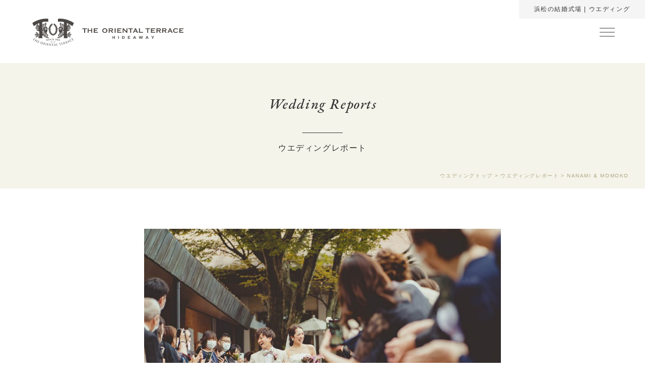

--- FILE ---
content_type: text/html; charset=UTF-8
request_url: https://wedding-theorientalterrace.jp/reports/reports-684/
body_size: 8759
content:
<!doctype html>
<html lang="ja">
<head>
	<!-- Google Tag Manager -->
	<script>(function(w,d,s,l,i){w[l]=w[l]||[];w[l].push({'gtm.start':
	new Date().getTime(),event:'gtm.js'});var f=d.getElementsByTagName(s)[0],
	j=d.createElement(s),dl=l!='dataLayer'?'&l='+l:'';j.async=true;j.src=
	'https://www.googletagmanager.com/gtm.js?id='+i+dl;f.parentNode.insertBefore(j,f);
	})(window,document,'script','dataLayer','GTM-5Q9J2LQ');</script>
	<!-- End Google Tag Manager -->
	<meta charset="UTF-8">
	<meta name="facebook-domain-verification" content="bf08fyykdc2ivl46epy2h48j9hrq0s" />
	<meta name="viewport" content="width=device-width, initial-scale=1.0, maximum-scale=1.0, minimum-scale=1.0">
    <meta http-equiv="X-UA-Compatible" content="IE=edge"/>
	<meta name="ROBOTS" content="NOODP" />
	
	<!-- FUWEL広告トラッキング -->
	<script type="text/javascript" src="https://theorientalterrace.fuwel.wedding/analytics/log.js?external=1"></script>
	<script type="text/javascript">
		window.addEventListener("load", function(){
			analytics();
		}, false);
	</script>

	<!-- description -->
    <meta name="description" content="2021/11　NANAMI &amp; MOMOKO">	<!-- favicon -->
	<link rel="shortcut icon" type="image/x-icon" href="https://wedding-theorientalterrace.jp/DK32kff5/wp-content/themes/wedding2023/images/common/favicon16×16.ico">
    <link rel="shortcut icon" type="image/x-icon" href="https://wedding-theorientalterrace.jp/DK32kff5/wp-content/themes/wedding2023/images/common/favicon32×32.ico">
    <link rel="shortcut icon" type="image/x-icon" href="https://wedding-theorientalterrace.jp/DK32kff5/wp-content/themes/wedding2023/images/common/favicon.ico">
    <link rel="apple-touch-icon" sizes="180x180" href="https://wedding-theorientalterrace.jp/DK32kff5/wp-content/themes/wedding2023/images/common/apple-touch-icon.png">
    <link rel="shortcut icon" sizes="192x192" href="https://wedding-theorientalterrace.jp/DK32kff5/wp-content/themes/wedding2023/images/common/android-chrome-192×192.png">
	<script type="application/ld+json">
        {
            "@context" : "http://schema.org",
            "@type" : "WebSite",
            "name" : "ジ・オリエンタルテラス ハイダウェイ",
            "description": "静岡県浜松市の結婚式場。浜松駅から15分、豊かな自然に抱かれた湖畔の絶景ウエディングハウスです。お得なウエディングプラン、フェア情報満載！",
            "url" : "https://wedding-theorientalterrace.jp/"
        }
    </script>
	<title>2021/11　NANAMI &amp; MOMOKO | ウエディングレポート | 【公式・ウェディング】浜松市の結婚式場 | ジ・オリエンタルテラス ハイダウェイ</title>
<meta name='robots' content='max-image-preview:large' />
	<style>img:is([sizes="auto" i], [sizes^="auto," i]) { contain-intrinsic-size: 3000px 1500px }</style>
	<link rel='dns-prefetch' href='//cdnjs.cloudflare.com' />
<link rel="alternate" type="application/rss+xml" title="【公式・ウェディング】浜松市の結婚式場｜ジ・オリエンタルテラス　ハイダウェイ &raquo; フィード" href="https://wedding-theorientalterrace.jp/feed/" />
<link rel="alternate" type="application/rss+xml" title="【公式・ウェディング】浜松市の結婚式場｜ジ・オリエンタルテラス　ハイダウェイ &raquo; コメントフィード" href="https://wedding-theorientalterrace.jp/comments/feed/" />
<style id='classic-theme-styles-inline-css'>
/*! This file is auto-generated */
.wp-block-button__link{color:#fff;background-color:#32373c;border-radius:9999px;box-shadow:none;text-decoration:none;padding:calc(.667em + 2px) calc(1.333em + 2px);font-size:1.125em}.wp-block-file__button{background:#32373c;color:#fff;text-decoration:none}
</style>
<style id='global-styles-inline-css'>
:root{--wp--preset--aspect-ratio--square: 1;--wp--preset--aspect-ratio--4-3: 4/3;--wp--preset--aspect-ratio--3-4: 3/4;--wp--preset--aspect-ratio--3-2: 3/2;--wp--preset--aspect-ratio--2-3: 2/3;--wp--preset--aspect-ratio--16-9: 16/9;--wp--preset--aspect-ratio--9-16: 9/16;--wp--preset--color--black: #000000;--wp--preset--color--cyan-bluish-gray: #abb8c3;--wp--preset--color--white: #ffffff;--wp--preset--color--pale-pink: #f78da7;--wp--preset--color--vivid-red: #cf2e2e;--wp--preset--color--luminous-vivid-orange: #ff6900;--wp--preset--color--luminous-vivid-amber: #fcb900;--wp--preset--color--light-green-cyan: #7bdcb5;--wp--preset--color--vivid-green-cyan: #00d084;--wp--preset--color--pale-cyan-blue: #8ed1fc;--wp--preset--color--vivid-cyan-blue: #0693e3;--wp--preset--color--vivid-purple: #9b51e0;--wp--preset--gradient--vivid-cyan-blue-to-vivid-purple: linear-gradient(135deg,rgba(6,147,227,1) 0%,rgb(155,81,224) 100%);--wp--preset--gradient--light-green-cyan-to-vivid-green-cyan: linear-gradient(135deg,rgb(122,220,180) 0%,rgb(0,208,130) 100%);--wp--preset--gradient--luminous-vivid-amber-to-luminous-vivid-orange: linear-gradient(135deg,rgba(252,185,0,1) 0%,rgba(255,105,0,1) 100%);--wp--preset--gradient--luminous-vivid-orange-to-vivid-red: linear-gradient(135deg,rgba(255,105,0,1) 0%,rgb(207,46,46) 100%);--wp--preset--gradient--very-light-gray-to-cyan-bluish-gray: linear-gradient(135deg,rgb(238,238,238) 0%,rgb(169,184,195) 100%);--wp--preset--gradient--cool-to-warm-spectrum: linear-gradient(135deg,rgb(74,234,220) 0%,rgb(151,120,209) 20%,rgb(207,42,186) 40%,rgb(238,44,130) 60%,rgb(251,105,98) 80%,rgb(254,248,76) 100%);--wp--preset--gradient--blush-light-purple: linear-gradient(135deg,rgb(255,206,236) 0%,rgb(152,150,240) 100%);--wp--preset--gradient--blush-bordeaux: linear-gradient(135deg,rgb(254,205,165) 0%,rgb(254,45,45) 50%,rgb(107,0,62) 100%);--wp--preset--gradient--luminous-dusk: linear-gradient(135deg,rgb(255,203,112) 0%,rgb(199,81,192) 50%,rgb(65,88,208) 100%);--wp--preset--gradient--pale-ocean: linear-gradient(135deg,rgb(255,245,203) 0%,rgb(182,227,212) 50%,rgb(51,167,181) 100%);--wp--preset--gradient--electric-grass: linear-gradient(135deg,rgb(202,248,128) 0%,rgb(113,206,126) 100%);--wp--preset--gradient--midnight: linear-gradient(135deg,rgb(2,3,129) 0%,rgb(40,116,252) 100%);--wp--preset--font-size--small: 13px;--wp--preset--font-size--medium: 20px;--wp--preset--font-size--large: 36px;--wp--preset--font-size--x-large: 42px;--wp--preset--spacing--20: 0.44rem;--wp--preset--spacing--30: 0.67rem;--wp--preset--spacing--40: 1rem;--wp--preset--spacing--50: 1.5rem;--wp--preset--spacing--60: 2.25rem;--wp--preset--spacing--70: 3.38rem;--wp--preset--spacing--80: 5.06rem;--wp--preset--shadow--natural: 6px 6px 9px rgba(0, 0, 0, 0.2);--wp--preset--shadow--deep: 12px 12px 50px rgba(0, 0, 0, 0.4);--wp--preset--shadow--sharp: 6px 6px 0px rgba(0, 0, 0, 0.2);--wp--preset--shadow--outlined: 6px 6px 0px -3px rgba(255, 255, 255, 1), 6px 6px rgba(0, 0, 0, 1);--wp--preset--shadow--crisp: 6px 6px 0px rgba(0, 0, 0, 1);}:where(.is-layout-flex){gap: 0.5em;}:where(.is-layout-grid){gap: 0.5em;}body .is-layout-flex{display: flex;}.is-layout-flex{flex-wrap: wrap;align-items: center;}.is-layout-flex > :is(*, div){margin: 0;}body .is-layout-grid{display: grid;}.is-layout-grid > :is(*, div){margin: 0;}:where(.wp-block-columns.is-layout-flex){gap: 2em;}:where(.wp-block-columns.is-layout-grid){gap: 2em;}:where(.wp-block-post-template.is-layout-flex){gap: 1.25em;}:where(.wp-block-post-template.is-layout-grid){gap: 1.25em;}.has-black-color{color: var(--wp--preset--color--black) !important;}.has-cyan-bluish-gray-color{color: var(--wp--preset--color--cyan-bluish-gray) !important;}.has-white-color{color: var(--wp--preset--color--white) !important;}.has-pale-pink-color{color: var(--wp--preset--color--pale-pink) !important;}.has-vivid-red-color{color: var(--wp--preset--color--vivid-red) !important;}.has-luminous-vivid-orange-color{color: var(--wp--preset--color--luminous-vivid-orange) !important;}.has-luminous-vivid-amber-color{color: var(--wp--preset--color--luminous-vivid-amber) !important;}.has-light-green-cyan-color{color: var(--wp--preset--color--light-green-cyan) !important;}.has-vivid-green-cyan-color{color: var(--wp--preset--color--vivid-green-cyan) !important;}.has-pale-cyan-blue-color{color: var(--wp--preset--color--pale-cyan-blue) !important;}.has-vivid-cyan-blue-color{color: var(--wp--preset--color--vivid-cyan-blue) !important;}.has-vivid-purple-color{color: var(--wp--preset--color--vivid-purple) !important;}.has-black-background-color{background-color: var(--wp--preset--color--black) !important;}.has-cyan-bluish-gray-background-color{background-color: var(--wp--preset--color--cyan-bluish-gray) !important;}.has-white-background-color{background-color: var(--wp--preset--color--white) !important;}.has-pale-pink-background-color{background-color: var(--wp--preset--color--pale-pink) !important;}.has-vivid-red-background-color{background-color: var(--wp--preset--color--vivid-red) !important;}.has-luminous-vivid-orange-background-color{background-color: var(--wp--preset--color--luminous-vivid-orange) !important;}.has-luminous-vivid-amber-background-color{background-color: var(--wp--preset--color--luminous-vivid-amber) !important;}.has-light-green-cyan-background-color{background-color: var(--wp--preset--color--light-green-cyan) !important;}.has-vivid-green-cyan-background-color{background-color: var(--wp--preset--color--vivid-green-cyan) !important;}.has-pale-cyan-blue-background-color{background-color: var(--wp--preset--color--pale-cyan-blue) !important;}.has-vivid-cyan-blue-background-color{background-color: var(--wp--preset--color--vivid-cyan-blue) !important;}.has-vivid-purple-background-color{background-color: var(--wp--preset--color--vivid-purple) !important;}.has-black-border-color{border-color: var(--wp--preset--color--black) !important;}.has-cyan-bluish-gray-border-color{border-color: var(--wp--preset--color--cyan-bluish-gray) !important;}.has-white-border-color{border-color: var(--wp--preset--color--white) !important;}.has-pale-pink-border-color{border-color: var(--wp--preset--color--pale-pink) !important;}.has-vivid-red-border-color{border-color: var(--wp--preset--color--vivid-red) !important;}.has-luminous-vivid-orange-border-color{border-color: var(--wp--preset--color--luminous-vivid-orange) !important;}.has-luminous-vivid-amber-border-color{border-color: var(--wp--preset--color--luminous-vivid-amber) !important;}.has-light-green-cyan-border-color{border-color: var(--wp--preset--color--light-green-cyan) !important;}.has-vivid-green-cyan-border-color{border-color: var(--wp--preset--color--vivid-green-cyan) !important;}.has-pale-cyan-blue-border-color{border-color: var(--wp--preset--color--pale-cyan-blue) !important;}.has-vivid-cyan-blue-border-color{border-color: var(--wp--preset--color--vivid-cyan-blue) !important;}.has-vivid-purple-border-color{border-color: var(--wp--preset--color--vivid-purple) !important;}.has-vivid-cyan-blue-to-vivid-purple-gradient-background{background: var(--wp--preset--gradient--vivid-cyan-blue-to-vivid-purple) !important;}.has-light-green-cyan-to-vivid-green-cyan-gradient-background{background: var(--wp--preset--gradient--light-green-cyan-to-vivid-green-cyan) !important;}.has-luminous-vivid-amber-to-luminous-vivid-orange-gradient-background{background: var(--wp--preset--gradient--luminous-vivid-amber-to-luminous-vivid-orange) !important;}.has-luminous-vivid-orange-to-vivid-red-gradient-background{background: var(--wp--preset--gradient--luminous-vivid-orange-to-vivid-red) !important;}.has-very-light-gray-to-cyan-bluish-gray-gradient-background{background: var(--wp--preset--gradient--very-light-gray-to-cyan-bluish-gray) !important;}.has-cool-to-warm-spectrum-gradient-background{background: var(--wp--preset--gradient--cool-to-warm-spectrum) !important;}.has-blush-light-purple-gradient-background{background: var(--wp--preset--gradient--blush-light-purple) !important;}.has-blush-bordeaux-gradient-background{background: var(--wp--preset--gradient--blush-bordeaux) !important;}.has-luminous-dusk-gradient-background{background: var(--wp--preset--gradient--luminous-dusk) !important;}.has-pale-ocean-gradient-background{background: var(--wp--preset--gradient--pale-ocean) !important;}.has-electric-grass-gradient-background{background: var(--wp--preset--gradient--electric-grass) !important;}.has-midnight-gradient-background{background: var(--wp--preset--gradient--midnight) !important;}.has-small-font-size{font-size: var(--wp--preset--font-size--small) !important;}.has-medium-font-size{font-size: var(--wp--preset--font-size--medium) !important;}.has-large-font-size{font-size: var(--wp--preset--font-size--large) !important;}.has-x-large-font-size{font-size: var(--wp--preset--font-size--x-large) !important;}
:where(.wp-block-post-template.is-layout-flex){gap: 1.25em;}:where(.wp-block-post-template.is-layout-grid){gap: 1.25em;}
:where(.wp-block-columns.is-layout-flex){gap: 2em;}:where(.wp-block-columns.is-layout-grid){gap: 2em;}
:root :where(.wp-block-pullquote){font-size: 1.5em;line-height: 1.6;}
</style>
<link rel='stylesheet' id='stylesheet-css' href='https://wedding-theorientalterrace.jp/DK32kff5/wp-content/themes/wedding2023/css/style.min.css?ver=6.8.3' media='all' />
<link rel='shortlink' href='https://wedding-theorientalterrace.jp/?p=684' />
<link rel="canonical" href="https://wedding-theorientalterrace.jp/reports/reports-684/">
<meta property="og:title" content="2021/11　NANAMI &amp; MOMOKO【公式・ウェディング】浜松市の結婚式場 | ジ・オリエンタルテラス ハイダウェイ" />
<meta property="og:description" content="2021/11　NANAMI &amp; MOMOKO" />
<meta property="og:type" content="article" />
<meta property="og:url" content="https://wedding-theorientalterrace.jp/reports/reports-684/" />
<meta property="og:image" content="https://wedding-theorientalterrace.jp/DK32kff5/wp-content/uploads/2023/02/img01-13.jpeg" />
<meta property="og:site_name" content="【公式・ウェディング】浜松市の結婚式場｜ジ・オリエンタルテラス　ハイダウェイ" />
</head>

<body>
<!-- Google Tag Manager (noscript) -->
<noscript><iframe src="https://www.googletagmanager.com/ns.html?id=GTM-5Q9J2LQ"
height="0" width="0" style="display:none;visibility:hidden"></iframe></noscript>
<!-- End Google Tag Manager (noscript) -->
<div id="wrapper">
	<div id="js-content" class="content">
		<header class="l-header js-header">
			<p class="l-header__bar">浜松の結婚式場 | ウエディング</p>
			<div class="l-header__inner">
				<a class="l-header__inner-left" href="https://wedding-theorientalterrace.jp/">
					<img src="https://wedding-theorientalterrace.jp/DK32kff5/wp-content/themes/wedding2023/images/common/tot-logo.svg"
						srcset="https://wedding-theorientalterrace.jp/DK32kff5/wp-content/themes/wedding2023/images/common/tot-logo.svg, https://wedding-theorientalterrace.jp/DK32kff5/wp-content/themes/wedding2023/images/common/tot-fontlogo.svg 869w" alt="浜松の結婚式場ジ・オリエンタルテラス" loading="lazy">
				</a>
				<div class="l-global-menu">
					<div class="c-hamburger__menu js-menu-open">
						<span></span>
						<span></span>
						<span></span>
					</div>
					<div id="js-global-menu" class="menu__wrap">
						<div class="menu__wrap__header">
							<p class="header__logo">
								<a href="https://wedding-theorientalterrace.jp/"><img src="https://wedding-theorientalterrace.jp/DK32kff5/wp-content/themes/wedding2023/images/common/tot-logo.svg" alt="" loading="lazy"></a>
								<span>MENU</span>
							</p>
							<a class="icon-insta" href="https://www.instagram.com/theorientalterrace_wedding/"><img src="https://wedding-theorientalterrace.jp/DK32kff5/wp-content/themes/wedding2023/images/common/icon-instagram.svg" alt="" loading="lazy"></a>
							<div id="js-menu-close" class="close__menu">
								<span></span>
								<span></span>
							</div>
						</div>
						<div class="menu__wrap-left">
							<div class="menu__wrap__inner">
								<div class="accordion__menu">
									<details class="p-accordion__item">
										<summary class="accordion__title">ジ・オリエンタルテラスのウエディング<div class="icon-open"><span></span><span></span></div></summary>
										<ul class="list__child">
											<li><a href="https://wedding-theorientalterrace.jp/our_wedding?wedding=wedding01">私たちが大切にしていること</a></li>
											<li><a href="https://wedding-theorientalterrace.jp/our_wedding?wedding=wedding02">結婚式を迎えるその日まで</a></li>
											<li><a href="https://wedding-theorientalterrace.jp/our_wedding?wedding=wedding03">結婚式が終わった後も</a></li>
										</ul>
									</details>
									<details class="p-accordion__item">
										<summary class="accordion__title">結婚式の会場をご紹介<div class="icon-open"><span></span><span></span></div></summary>
										<ul class="list__child">
											<li><a href="https://wedding-theorientalterrace.jp/guide">5分でわかる施設ガイド</a></li>
											<li><a href="https://wedding-theorientalterrace.jp/ceremony">挙式会場</a></li>
											<li><a href="https://wedding-theorientalterrace.jp/party_space">披露宴会場</a></li>
										</ul>
									</details>
									<details class="p-accordion__item">
										<summary class="accordion__title">結婚式を華やかにする料理とアイテム<div class="icon-open"><span></span><span></span></div></summary>
										<ul class="list__child">
											<li><a href="https://wedding-theorientalterrace.jp/cuisine">料理・デザート</a></li>
											<li><a href="https://wedding-theorientalterrace.jp/dress">ドレス&コーディネート</a></li>
										</ul>
									</details>
									<details class="p-accordion__item">
										<summary class="accordion__title">ウエディングスタイル<div class="icon-open"><span></span><span></span></div></summary>
										<ul class="list__child">
											<li><a href="https://wedding-theorientalterrace.jp/style">ウエディングスタイル一覧</a></li>
											<li><a href="https://wedding-theorientalterrace.jp/style/garden">ガーデンリゾートウエディング</a></li>
											<li><a href="https://wedding-theorientalterrace.jp/style/wakon">和婚</a></li>
											<li><a href="https://wedding-theorientalterrace.jp/style/small">家族・少人数婚</a></li>
											<li><a href="https://wedding-theorientalterrace.jp/style/follow_up">1.5次会・披露パーティ</a></li>
											<li><a href="https://wedding-theorientalterrace.jp/style/sunset">サンセット・ナイトウエディング</a></li>
										</ul>
									</details>
									<div class="p-accordion__item">
										<a class="accordion__title" href="https://wedding-theorientalterrace.jp/reports">ウエディングレポート</a>
									</div>
								</div>
								<ul class="bottom__links">
									<li><a href="https://wedding-theorientalterrace.jp/faq">よくある質問／ご列席の皆様へ</a></li>
									<li><a href="https://wedding-theorientalterrace.jp/access">交通アクセス</a></li>
									<li><a href="https://wedding-theorientalterrace.jp/columns">コラム&トピックス</a></li>
								</ul>
							</div>
						</div>
						<div class="menu__wrap-right">
							<div class="menu__wrap__inner">
								<div class="gnav__contact">
									<ul>
										<li class="bnr__item">
											<a href="https://theorientalterrace.fuwel.wedding/fair">
												<img src="https://wedding-theorientalterrace.jp/DK32kff5/wp-content/themes/wedding2023/images/global-menu/bnr-fair.webp"
													srcset="https://wedding-theorientalterrace.jp/DK32kff5/wp-content/themes/wedding2023/images/global-menu/bnr-fair.webp, https://wedding-theorientalterrace.jp/DK32kff5/wp-content/themes/wedding2023/images/global-menu/bnr-fair_sp.webp 869w" alt="フェアバナー" loading="lazy">
											</a>
										</li>
										<li class="contact__item"><a href="https://wedding-theorientalterrace.jp/contact">ご来館・お問い合わせ</a></li>
									</ul>
									<a class="gnav__tel" href="tel:053-447-7177"><span class="font-sm">TEL:</span> 053-447-7177</a>
								</div>
								<p class="bnr-bestrate"><img src="https://wedding-theorientalterrace.jp/DK32kff5/wp-content/themes/wedding2023/images/global-menu/bnr-bestrate.webp" alt="ベストレート保証" loading="lazy"></p>
							</div>
						</div>
					</div>
				</div>
			</div>
		</header>
		<div class="p-float__nav l-inner__flex">
			<a href="tel:053-447-7177" class="item sm sp"><img src="https://wedding-theorientalterrace.jp/DK32kff5/wp-content/themes/wedding2023/images/common/icon-tel.svg" alt="" loading="lazy"></a>
			<a href="https://theorientalterrace.fuwel.wedding/fair" class="item fair">BRIDAL FAIR<span class="font-jp">ブライダルフェア</span></a>
			<a href="https://wedding-theorientalterrace.jp/contact" class="item contact">CONTACT<span class="font-jp">お問い合わせ</span></a>
			<a href="https://www.instagram.com/theorientalterrace_wedding/" class="item sm pc"><img src="https://wedding-theorientalterrace.jp/DK32kff5/wp-content/themes/wedding2023/images/common/icon-instagram.svg" alt="" loading="lazy"></a>
		</div><main class="page__main">
    <section class="pg-c-header margin-b js-gotop-toggle">
        <h1 class="pg-c-header__title">
            <span class="text-en">Wedding Reports</span>
            <span class="text-jp">ウエディングレポート</span>
        </h1>
        <nav class="c-breadcrumbs spm-none">
            <ul itemscope itemtype="https://schema.org/BreadcrumbList">
                <li itemprop="itemListElement" itemscope itemtype="https://schema.org/ListItem"><a href="https://wedding-theorientalterrace.jp/" itemprop="item"><span itemprop="name">ウエディングトップ</span></a><meta itemprop="position" content="1" /></li>
                <li itemprop="itemListElement" itemscope itemtype="https://schema.org/ListItem"><a href="https://wedding-theorientalterrace.jp/reports" itemprop="item"><span itemprop="name">ウエディングレポート</span></a><meta itemprop="position" content="2" /></li>
                <li>NANAMI &amp; MOMOKO</li>
            </ul>
        </nav>
    </section>
    <!-- page header -->
    <article class="pg-report-gallery">
        <div class="p-card">
                            <p class="p-card__img"><img src="https://wedding-theorientalterrace.jp/DK32kff5/wp-content/uploads/2023/02/img01-13-1024x683.jpeg" alt=""></p>
                        <h3 class="p-card__title title-report">NANAMI &amp; MOMOKO</h3>
                        <p class="p-card__text font-serif">2021年11月&emsp;70名</p>
            <p class="p-card__text font-serif">挙式スタイル&emsp;キリスト教式</p>
            <p class="p-card__text font-serif">披露宴会場&emsp;THE GALLERIA</p>
            <div class="tag__wrap">
                                <a class="p-card__tag" href="https://wedding-theorientalterrace.jp/reports-tag/the-galleria/">THE GALLERIA</a>
                                <a class="p-card__tag" href="https://wedding-theorientalterrace.jp/reports-tag/%e3%82%ad%e3%83%aa%e3%82%b9%e3%83%88%e6%95%99%e5%bc%8f/">キリスト教式</a>
                            </div>
        </div>
        <div class="content">
            
<figure class="wp-block-gallery has-nested-images columns-1 is-cropped wp-block-gallery-1 is-layout-flex wp-block-gallery-is-layout-flex">
<figure class="wp-block-image size-large"><img fetchpriority="high" decoding="async" width="1024" height="683" data-id="686" src="https://wedding-theorientalterrace.jp/DK32kff5/wp-content/uploads/2023/02/img02-13-1024x683.jpeg" alt="" class="wp-image-686" srcset="https://wedding-theorientalterrace.jp/DK32kff5/wp-content/uploads/2023/02/img02-13-1024x683.jpeg 1024w, https://wedding-theorientalterrace.jp/DK32kff5/wp-content/uploads/2023/02/img02-13-300x200.jpeg 300w, https://wedding-theorientalterrace.jp/DK32kff5/wp-content/uploads/2023/02/img02-13-768x512.jpeg 768w, https://wedding-theorientalterrace.jp/DK32kff5/wp-content/uploads/2023/02/img02-13.jpeg 1200w" sizes="(max-width: 1024px) 100vw, 1024px" /></figure>



<figure class="wp-block-image size-large"><img decoding="async" width="1024" height="683" data-id="691" src="https://wedding-theorientalterrace.jp/DK32kff5/wp-content/uploads/2023/02/img03-13-1024x683.jpeg" alt="" class="wp-image-691" srcset="https://wedding-theorientalterrace.jp/DK32kff5/wp-content/uploads/2023/02/img03-13-1024x683.jpeg 1024w, https://wedding-theorientalterrace.jp/DK32kff5/wp-content/uploads/2023/02/img03-13-300x200.jpeg 300w, https://wedding-theorientalterrace.jp/DK32kff5/wp-content/uploads/2023/02/img03-13-768x512.jpeg 768w, https://wedding-theorientalterrace.jp/DK32kff5/wp-content/uploads/2023/02/img03-13.jpeg 1200w" sizes="(max-width: 1024px) 100vw, 1024px" /></figure>



<figure class="wp-block-image size-large"><img decoding="async" width="1024" height="683" data-id="688" src="https://wedding-theorientalterrace.jp/DK32kff5/wp-content/uploads/2023/02/img04-13-1024x683.jpeg" alt="" class="wp-image-688" srcset="https://wedding-theorientalterrace.jp/DK32kff5/wp-content/uploads/2023/02/img04-13-1024x683.jpeg 1024w, https://wedding-theorientalterrace.jp/DK32kff5/wp-content/uploads/2023/02/img04-13-300x200.jpeg 300w, https://wedding-theorientalterrace.jp/DK32kff5/wp-content/uploads/2023/02/img04-13-768x512.jpeg 768w, https://wedding-theorientalterrace.jp/DK32kff5/wp-content/uploads/2023/02/img04-13.jpeg 1200w" sizes="(max-width: 1024px) 100vw, 1024px" /></figure>



<figure class="wp-block-image size-large"><img decoding="async" width="1024" height="683" data-id="692" src="https://wedding-theorientalterrace.jp/DK32kff5/wp-content/uploads/2023/02/img05-12-1024x683.jpeg" alt="" class="wp-image-692" srcset="https://wedding-theorientalterrace.jp/DK32kff5/wp-content/uploads/2023/02/img05-12-1024x683.jpeg 1024w, https://wedding-theorientalterrace.jp/DK32kff5/wp-content/uploads/2023/02/img05-12-300x200.jpeg 300w, https://wedding-theorientalterrace.jp/DK32kff5/wp-content/uploads/2023/02/img05-12-768x512.jpeg 768w, https://wedding-theorientalterrace.jp/DK32kff5/wp-content/uploads/2023/02/img05-12.jpeg 1200w" sizes="(max-width: 1024px) 100vw, 1024px" /></figure>



<figure class="wp-block-image size-large"><img decoding="async" width="1024" height="683" data-id="694" src="https://wedding-theorientalterrace.jp/DK32kff5/wp-content/uploads/2023/02/img06-12-1024x683.jpeg" alt="" class="wp-image-694" srcset="https://wedding-theorientalterrace.jp/DK32kff5/wp-content/uploads/2023/02/img06-12-1024x683.jpeg 1024w, https://wedding-theorientalterrace.jp/DK32kff5/wp-content/uploads/2023/02/img06-12-300x200.jpeg 300w, https://wedding-theorientalterrace.jp/DK32kff5/wp-content/uploads/2023/02/img06-12-768x512.jpeg 768w, https://wedding-theorientalterrace.jp/DK32kff5/wp-content/uploads/2023/02/img06-12.jpeg 1200w" sizes="(max-width: 1024px) 100vw, 1024px" /></figure>



<figure class="wp-block-image size-large"><img decoding="async" width="1024" height="683" data-id="706" src="https://wedding-theorientalterrace.jp/DK32kff5/wp-content/uploads/2023/02/img07-12-1024x683.jpeg" alt="" class="wp-image-706" srcset="https://wedding-theorientalterrace.jp/DK32kff5/wp-content/uploads/2023/02/img07-12-1024x683.jpeg 1024w, https://wedding-theorientalterrace.jp/DK32kff5/wp-content/uploads/2023/02/img07-12-300x200.jpeg 300w, https://wedding-theorientalterrace.jp/DK32kff5/wp-content/uploads/2023/02/img07-12-768x512.jpeg 768w, https://wedding-theorientalterrace.jp/DK32kff5/wp-content/uploads/2023/02/img07-12.jpeg 1200w" sizes="(max-width: 1024px) 100vw, 1024px" /></figure>



<figure class="wp-block-image size-large"><img decoding="async" width="1024" height="683" data-id="695" src="https://wedding-theorientalterrace.jp/DK32kff5/wp-content/uploads/2023/02/img08-12-1024x683.jpeg" alt="" class="wp-image-695" srcset="https://wedding-theorientalterrace.jp/DK32kff5/wp-content/uploads/2023/02/img08-12-1024x683.jpeg 1024w, https://wedding-theorientalterrace.jp/DK32kff5/wp-content/uploads/2023/02/img08-12-300x200.jpeg 300w, https://wedding-theorientalterrace.jp/DK32kff5/wp-content/uploads/2023/02/img08-12-768x512.jpeg 768w, https://wedding-theorientalterrace.jp/DK32kff5/wp-content/uploads/2023/02/img08-12.jpeg 1200w" sizes="(max-width: 1024px) 100vw, 1024px" /></figure>



<figure class="wp-block-image size-large"><img decoding="async" width="1024" height="683" data-id="689" src="https://wedding-theorientalterrace.jp/DK32kff5/wp-content/uploads/2023/02/img09-12-1024x683.jpeg" alt="" class="wp-image-689" srcset="https://wedding-theorientalterrace.jp/DK32kff5/wp-content/uploads/2023/02/img09-12-1024x683.jpeg 1024w, https://wedding-theorientalterrace.jp/DK32kff5/wp-content/uploads/2023/02/img09-12-300x200.jpeg 300w, https://wedding-theorientalterrace.jp/DK32kff5/wp-content/uploads/2023/02/img09-12-768x512.jpeg 768w, https://wedding-theorientalterrace.jp/DK32kff5/wp-content/uploads/2023/02/img09-12.jpeg 1200w" sizes="(max-width: 1024px) 100vw, 1024px" /></figure>



<figure class="wp-block-image size-large"><img decoding="async" width="1024" height="683" data-id="690" src="https://wedding-theorientalterrace.jp/DK32kff5/wp-content/uploads/2023/02/img010-12-1024x683.jpeg" alt="" class="wp-image-690" srcset="https://wedding-theorientalterrace.jp/DK32kff5/wp-content/uploads/2023/02/img010-12-1024x683.jpeg 1024w, https://wedding-theorientalterrace.jp/DK32kff5/wp-content/uploads/2023/02/img010-12-300x200.jpeg 300w, https://wedding-theorientalterrace.jp/DK32kff5/wp-content/uploads/2023/02/img010-12-768x512.jpeg 768w, https://wedding-theorientalterrace.jp/DK32kff5/wp-content/uploads/2023/02/img010-12.jpeg 1200w" sizes="(max-width: 1024px) 100vw, 1024px" /></figure>



<figure class="wp-block-image size-large"><img decoding="async" width="1024" height="683" data-id="687" src="https://wedding-theorientalterrace.jp/DK32kff5/wp-content/uploads/2023/02/img011-12-1024x683.jpeg" alt="" class="wp-image-687" srcset="https://wedding-theorientalterrace.jp/DK32kff5/wp-content/uploads/2023/02/img011-12-1024x683.jpeg 1024w, https://wedding-theorientalterrace.jp/DK32kff5/wp-content/uploads/2023/02/img011-12-300x200.jpeg 300w, https://wedding-theorientalterrace.jp/DK32kff5/wp-content/uploads/2023/02/img011-12-768x512.jpeg 768w, https://wedding-theorientalterrace.jp/DK32kff5/wp-content/uploads/2023/02/img011-12.jpeg 1200w" sizes="(max-width: 1024px) 100vw, 1024px" /></figure>



<figure class="wp-block-image size-large"><img decoding="async" width="1024" height="683" data-id="710" src="https://wedding-theorientalterrace.jp/DK32kff5/wp-content/uploads/2023/02/img012-12-1024x683.jpeg" alt="" class="wp-image-710" srcset="https://wedding-theorientalterrace.jp/DK32kff5/wp-content/uploads/2023/02/img012-12-1024x683.jpeg 1024w, https://wedding-theorientalterrace.jp/DK32kff5/wp-content/uploads/2023/02/img012-12-300x200.jpeg 300w, https://wedding-theorientalterrace.jp/DK32kff5/wp-content/uploads/2023/02/img012-12-768x512.jpeg 768w, https://wedding-theorientalterrace.jp/DK32kff5/wp-content/uploads/2023/02/img012-12.jpeg 1200w" sizes="(max-width: 1024px) 100vw, 1024px" /></figure>



<figure class="wp-block-image size-large"><img decoding="async" width="1024" height="683" data-id="699" src="https://wedding-theorientalterrace.jp/DK32kff5/wp-content/uploads/2023/02/img013-12-1024x683.jpeg" alt="" class="wp-image-699" srcset="https://wedding-theorientalterrace.jp/DK32kff5/wp-content/uploads/2023/02/img013-12-1024x683.jpeg 1024w, https://wedding-theorientalterrace.jp/DK32kff5/wp-content/uploads/2023/02/img013-12-300x200.jpeg 300w, https://wedding-theorientalterrace.jp/DK32kff5/wp-content/uploads/2023/02/img013-12-768x512.jpeg 768w, https://wedding-theorientalterrace.jp/DK32kff5/wp-content/uploads/2023/02/img013-12.jpeg 1200w" sizes="(max-width: 1024px) 100vw, 1024px" /></figure>



<figure class="wp-block-image size-large"><img decoding="async" width="1024" height="683" data-id="704" src="https://wedding-theorientalterrace.jp/DK32kff5/wp-content/uploads/2023/02/img014-12-1024x683.jpeg" alt="" class="wp-image-704" srcset="https://wedding-theorientalterrace.jp/DK32kff5/wp-content/uploads/2023/02/img014-12-1024x683.jpeg 1024w, https://wedding-theorientalterrace.jp/DK32kff5/wp-content/uploads/2023/02/img014-12-300x200.jpeg 300w, https://wedding-theorientalterrace.jp/DK32kff5/wp-content/uploads/2023/02/img014-12-768x512.jpeg 768w, https://wedding-theorientalterrace.jp/DK32kff5/wp-content/uploads/2023/02/img014-12.jpeg 1200w" sizes="(max-width: 1024px) 100vw, 1024px" /></figure>



<figure class="wp-block-image size-large"><img decoding="async" width="1024" height="683" data-id="696" src="https://wedding-theorientalterrace.jp/DK32kff5/wp-content/uploads/2023/02/img015-12-1024x683.jpeg" alt="" class="wp-image-696" srcset="https://wedding-theorientalterrace.jp/DK32kff5/wp-content/uploads/2023/02/img015-12-1024x683.jpeg 1024w, https://wedding-theorientalterrace.jp/DK32kff5/wp-content/uploads/2023/02/img015-12-300x200.jpeg 300w, https://wedding-theorientalterrace.jp/DK32kff5/wp-content/uploads/2023/02/img015-12-768x512.jpeg 768w, https://wedding-theorientalterrace.jp/DK32kff5/wp-content/uploads/2023/02/img015-12.jpeg 1200w" sizes="(max-width: 1024px) 100vw, 1024px" /></figure>



<figure class="wp-block-image size-large"><img decoding="async" width="1024" height="683" data-id="705" src="https://wedding-theorientalterrace.jp/DK32kff5/wp-content/uploads/2023/02/img016-12-1024x683.jpeg" alt="" class="wp-image-705" srcset="https://wedding-theorientalterrace.jp/DK32kff5/wp-content/uploads/2023/02/img016-12-1024x683.jpeg 1024w, https://wedding-theorientalterrace.jp/DK32kff5/wp-content/uploads/2023/02/img016-12-300x200.jpeg 300w, https://wedding-theorientalterrace.jp/DK32kff5/wp-content/uploads/2023/02/img016-12-768x512.jpeg 768w, https://wedding-theorientalterrace.jp/DK32kff5/wp-content/uploads/2023/02/img016-12.jpeg 1200w" sizes="(max-width: 1024px) 100vw, 1024px" /></figure>



<figure class="wp-block-image size-large"><img decoding="async" width="1024" height="683" data-id="698" src="https://wedding-theorientalterrace.jp/DK32kff5/wp-content/uploads/2023/02/img017-12-1024x683.jpeg" alt="" class="wp-image-698" srcset="https://wedding-theorientalterrace.jp/DK32kff5/wp-content/uploads/2023/02/img017-12-1024x683.jpeg 1024w, https://wedding-theorientalterrace.jp/DK32kff5/wp-content/uploads/2023/02/img017-12-300x200.jpeg 300w, https://wedding-theorientalterrace.jp/DK32kff5/wp-content/uploads/2023/02/img017-12-768x512.jpeg 768w, https://wedding-theorientalterrace.jp/DK32kff5/wp-content/uploads/2023/02/img017-12.jpeg 1200w" sizes="(max-width: 1024px) 100vw, 1024px" /></figure>



<figure class="wp-block-image size-large"><img decoding="async" width="1024" height="683" data-id="697" src="https://wedding-theorientalterrace.jp/DK32kff5/wp-content/uploads/2023/02/img018-12-1024x683.jpeg" alt="" class="wp-image-697" srcset="https://wedding-theorientalterrace.jp/DK32kff5/wp-content/uploads/2023/02/img018-12-1024x683.jpeg 1024w, https://wedding-theorientalterrace.jp/DK32kff5/wp-content/uploads/2023/02/img018-12-300x200.jpeg 300w, https://wedding-theorientalterrace.jp/DK32kff5/wp-content/uploads/2023/02/img018-12-768x512.jpeg 768w, https://wedding-theorientalterrace.jp/DK32kff5/wp-content/uploads/2023/02/img018-12.jpeg 1200w" sizes="(max-width: 1024px) 100vw, 1024px" /></figure>



<figure class="wp-block-image size-large"><img decoding="async" width="1024" height="683" data-id="703" src="https://wedding-theorientalterrace.jp/DK32kff5/wp-content/uploads/2023/02/img019-12-1024x683.jpeg" alt="" class="wp-image-703" srcset="https://wedding-theorientalterrace.jp/DK32kff5/wp-content/uploads/2023/02/img019-12-1024x683.jpeg 1024w, https://wedding-theorientalterrace.jp/DK32kff5/wp-content/uploads/2023/02/img019-12-300x200.jpeg 300w, https://wedding-theorientalterrace.jp/DK32kff5/wp-content/uploads/2023/02/img019-12-768x512.jpeg 768w, https://wedding-theorientalterrace.jp/DK32kff5/wp-content/uploads/2023/02/img019-12.jpeg 1200w" sizes="(max-width: 1024px) 100vw, 1024px" /></figure>



<figure class="wp-block-image size-large"><img decoding="async" width="1024" height="683" data-id="726" src="https://wedding-theorientalterrace.jp/DK32kff5/wp-content/uploads/2023/02/img020-12-1024x683.jpeg" alt="" class="wp-image-726" srcset="https://wedding-theorientalterrace.jp/DK32kff5/wp-content/uploads/2023/02/img020-12-1024x683.jpeg 1024w, https://wedding-theorientalterrace.jp/DK32kff5/wp-content/uploads/2023/02/img020-12-300x200.jpeg 300w, https://wedding-theorientalterrace.jp/DK32kff5/wp-content/uploads/2023/02/img020-12-768x512.jpeg 768w, https://wedding-theorientalterrace.jp/DK32kff5/wp-content/uploads/2023/02/img020-12.jpeg 1200w" sizes="(max-width: 1024px) 100vw, 1024px" /></figure>



<figure class="wp-block-image size-large"><img decoding="async" width="1024" height="683" data-id="718" src="https://wedding-theorientalterrace.jp/DK32kff5/wp-content/uploads/2023/02/img021-12-1024x683.jpeg" alt="" class="wp-image-718" srcset="https://wedding-theorientalterrace.jp/DK32kff5/wp-content/uploads/2023/02/img021-12-1024x683.jpeg 1024w, https://wedding-theorientalterrace.jp/DK32kff5/wp-content/uploads/2023/02/img021-12-300x200.jpeg 300w, https://wedding-theorientalterrace.jp/DK32kff5/wp-content/uploads/2023/02/img021-12-768x512.jpeg 768w, https://wedding-theorientalterrace.jp/DK32kff5/wp-content/uploads/2023/02/img021-12.jpeg 1200w" sizes="(max-width: 1024px) 100vw, 1024px" /></figure>



<figure class="wp-block-image size-large"><img decoding="async" width="1024" height="683" data-id="701" src="https://wedding-theorientalterrace.jp/DK32kff5/wp-content/uploads/2023/02/img022-12-1024x683.jpeg" alt="" class="wp-image-701" srcset="https://wedding-theorientalterrace.jp/DK32kff5/wp-content/uploads/2023/02/img022-12-1024x683.jpeg 1024w, https://wedding-theorientalterrace.jp/DK32kff5/wp-content/uploads/2023/02/img022-12-300x200.jpeg 300w, https://wedding-theorientalterrace.jp/DK32kff5/wp-content/uploads/2023/02/img022-12-768x512.jpeg 768w, https://wedding-theorientalterrace.jp/DK32kff5/wp-content/uploads/2023/02/img022-12.jpeg 1200w" sizes="(max-width: 1024px) 100vw, 1024px" /></figure>



<figure class="wp-block-image size-large"><img decoding="async" width="1024" height="683" data-id="707" src="https://wedding-theorientalterrace.jp/DK32kff5/wp-content/uploads/2023/02/img023-13-1024x683.jpeg" alt="" class="wp-image-707" srcset="https://wedding-theorientalterrace.jp/DK32kff5/wp-content/uploads/2023/02/img023-13-1024x683.jpeg 1024w, https://wedding-theorientalterrace.jp/DK32kff5/wp-content/uploads/2023/02/img023-13-300x200.jpeg 300w, https://wedding-theorientalterrace.jp/DK32kff5/wp-content/uploads/2023/02/img023-13-768x512.jpeg 768w, https://wedding-theorientalterrace.jp/DK32kff5/wp-content/uploads/2023/02/img023-13.jpeg 1200w" sizes="(max-width: 1024px) 100vw, 1024px" /></figure>



<figure class="wp-block-image size-large"><img decoding="async" width="1024" height="683" data-id="708" src="https://wedding-theorientalterrace.jp/DK32kff5/wp-content/uploads/2023/02/img024-12-1024x683.jpeg" alt="" class="wp-image-708" srcset="https://wedding-theorientalterrace.jp/DK32kff5/wp-content/uploads/2023/02/img024-12-1024x683.jpeg 1024w, https://wedding-theorientalterrace.jp/DK32kff5/wp-content/uploads/2023/02/img024-12-300x200.jpeg 300w, https://wedding-theorientalterrace.jp/DK32kff5/wp-content/uploads/2023/02/img024-12-768x512.jpeg 768w, https://wedding-theorientalterrace.jp/DK32kff5/wp-content/uploads/2023/02/img024-12.jpeg 1200w" sizes="(max-width: 1024px) 100vw, 1024px" /></figure>



<figure class="wp-block-image size-large"><img decoding="async" width="1024" height="683" data-id="709" src="https://wedding-theorientalterrace.jp/DK32kff5/wp-content/uploads/2023/02/img025-12-1024x683.jpeg" alt="" class="wp-image-709" srcset="https://wedding-theorientalterrace.jp/DK32kff5/wp-content/uploads/2023/02/img025-12-1024x683.jpeg 1024w, https://wedding-theorientalterrace.jp/DK32kff5/wp-content/uploads/2023/02/img025-12-300x200.jpeg 300w, https://wedding-theorientalterrace.jp/DK32kff5/wp-content/uploads/2023/02/img025-12-768x512.jpeg 768w, https://wedding-theorientalterrace.jp/DK32kff5/wp-content/uploads/2023/02/img025-12.jpeg 1200w" sizes="(max-width: 1024px) 100vw, 1024px" /></figure>



<figure class="wp-block-image size-large"><img decoding="async" width="1024" height="683" data-id="722" src="https://wedding-theorientalterrace.jp/DK32kff5/wp-content/uploads/2023/02/img026-12-1024x683.jpeg" alt="" class="wp-image-722" srcset="https://wedding-theorientalterrace.jp/DK32kff5/wp-content/uploads/2023/02/img026-12-1024x683.jpeg 1024w, https://wedding-theorientalterrace.jp/DK32kff5/wp-content/uploads/2023/02/img026-12-300x200.jpeg 300w, https://wedding-theorientalterrace.jp/DK32kff5/wp-content/uploads/2023/02/img026-12-768x512.jpeg 768w, https://wedding-theorientalterrace.jp/DK32kff5/wp-content/uploads/2023/02/img026-12.jpeg 1200w" sizes="(max-width: 1024px) 100vw, 1024px" /></figure>



<figure class="wp-block-image size-large"><img decoding="async" width="1024" height="683" data-id="702" src="https://wedding-theorientalterrace.jp/DK32kff5/wp-content/uploads/2023/02/img027-13-1024x683.jpeg" alt="" class="wp-image-702" srcset="https://wedding-theorientalterrace.jp/DK32kff5/wp-content/uploads/2023/02/img027-13-1024x683.jpeg 1024w, https://wedding-theorientalterrace.jp/DK32kff5/wp-content/uploads/2023/02/img027-13-300x200.jpeg 300w, https://wedding-theorientalterrace.jp/DK32kff5/wp-content/uploads/2023/02/img027-13-768x512.jpeg 768w, https://wedding-theorientalterrace.jp/DK32kff5/wp-content/uploads/2023/02/img027-13.jpeg 1200w" sizes="(max-width: 1024px) 100vw, 1024px" /></figure>



<figure class="wp-block-image size-large"><img decoding="async" width="1024" height="683" data-id="714" src="https://wedding-theorientalterrace.jp/DK32kff5/wp-content/uploads/2023/02/img028-13-1024x683.jpeg" alt="" class="wp-image-714" srcset="https://wedding-theorientalterrace.jp/DK32kff5/wp-content/uploads/2023/02/img028-13-1024x683.jpeg 1024w, https://wedding-theorientalterrace.jp/DK32kff5/wp-content/uploads/2023/02/img028-13-300x200.jpeg 300w, https://wedding-theorientalterrace.jp/DK32kff5/wp-content/uploads/2023/02/img028-13-768x512.jpeg 768w, https://wedding-theorientalterrace.jp/DK32kff5/wp-content/uploads/2023/02/img028-13.jpeg 1200w" sizes="(max-width: 1024px) 100vw, 1024px" /></figure>



<figure class="wp-block-image size-large"><img decoding="async" width="1024" height="683" data-id="721" src="https://wedding-theorientalterrace.jp/DK32kff5/wp-content/uploads/2023/02/img029-12-1024x683.jpeg" alt="" class="wp-image-721" srcset="https://wedding-theorientalterrace.jp/DK32kff5/wp-content/uploads/2023/02/img029-12-1024x683.jpeg 1024w, https://wedding-theorientalterrace.jp/DK32kff5/wp-content/uploads/2023/02/img029-12-300x200.jpeg 300w, https://wedding-theorientalterrace.jp/DK32kff5/wp-content/uploads/2023/02/img029-12-768x512.jpeg 768w, https://wedding-theorientalterrace.jp/DK32kff5/wp-content/uploads/2023/02/img029-12.jpeg 1200w" sizes="(max-width: 1024px) 100vw, 1024px" /></figure>



<figure class="wp-block-image size-large"><img decoding="async" width="1024" height="683" data-id="716" src="https://wedding-theorientalterrace.jp/DK32kff5/wp-content/uploads/2023/02/img030-12-1024x683.jpeg" alt="" class="wp-image-716" srcset="https://wedding-theorientalterrace.jp/DK32kff5/wp-content/uploads/2023/02/img030-12-1024x683.jpeg 1024w, https://wedding-theorientalterrace.jp/DK32kff5/wp-content/uploads/2023/02/img030-12-300x200.jpeg 300w, https://wedding-theorientalterrace.jp/DK32kff5/wp-content/uploads/2023/02/img030-12-768x512.jpeg 768w, https://wedding-theorientalterrace.jp/DK32kff5/wp-content/uploads/2023/02/img030-12.jpeg 1200w" sizes="(max-width: 1024px) 100vw, 1024px" /></figure>



<figure class="wp-block-image size-large"><img decoding="async" width="1024" height="683" data-id="724" src="https://wedding-theorientalterrace.jp/DK32kff5/wp-content/uploads/2023/02/img031-12-1024x683.jpeg" alt="" class="wp-image-724" srcset="https://wedding-theorientalterrace.jp/DK32kff5/wp-content/uploads/2023/02/img031-12-1024x683.jpeg 1024w, https://wedding-theorientalterrace.jp/DK32kff5/wp-content/uploads/2023/02/img031-12-300x200.jpeg 300w, https://wedding-theorientalterrace.jp/DK32kff5/wp-content/uploads/2023/02/img031-12-768x512.jpeg 768w, https://wedding-theorientalterrace.jp/DK32kff5/wp-content/uploads/2023/02/img031-12.jpeg 1200w" sizes="(max-width: 1024px) 100vw, 1024px" /></figure>



<figure class="wp-block-image size-large"><img decoding="async" width="1024" height="683" data-id="693" src="https://wedding-theorientalterrace.jp/DK32kff5/wp-content/uploads/2023/02/img032-3-1024x683.jpeg" alt="" class="wp-image-693" srcset="https://wedding-theorientalterrace.jp/DK32kff5/wp-content/uploads/2023/02/img032-3-1024x683.jpeg 1024w, https://wedding-theorientalterrace.jp/DK32kff5/wp-content/uploads/2023/02/img032-3-300x200.jpeg 300w, https://wedding-theorientalterrace.jp/DK32kff5/wp-content/uploads/2023/02/img032-3-768x512.jpeg 768w, https://wedding-theorientalterrace.jp/DK32kff5/wp-content/uploads/2023/02/img032-3.jpeg 1200w" sizes="(max-width: 1024px) 100vw, 1024px" /></figure>



<figure class="wp-block-image size-large"><img decoding="async" width="683" height="1024" data-id="719" src="https://wedding-theorientalterrace.jp/DK32kff5/wp-content/uploads/2023/02/img033-2-683x1024.jpeg" alt="" class="wp-image-719" srcset="https://wedding-theorientalterrace.jp/DK32kff5/wp-content/uploads/2023/02/img033-2-683x1024.jpeg 683w, https://wedding-theorientalterrace.jp/DK32kff5/wp-content/uploads/2023/02/img033-2-200x300.jpeg 200w, https://wedding-theorientalterrace.jp/DK32kff5/wp-content/uploads/2023/02/img033-2-768x1152.jpeg 768w, https://wedding-theorientalterrace.jp/DK32kff5/wp-content/uploads/2023/02/img033-2-1024x1536.jpeg 1024w, https://wedding-theorientalterrace.jp/DK32kff5/wp-content/uploads/2023/02/img033-2.jpeg 1200w" sizes="(max-width: 683px) 100vw, 683px" /></figure>



<figure class="wp-block-image size-large"><img decoding="async" width="1024" height="683" data-id="715" src="https://wedding-theorientalterrace.jp/DK32kff5/wp-content/uploads/2023/02/img034-2-1024x683.jpeg" alt="" class="wp-image-715" srcset="https://wedding-theorientalterrace.jp/DK32kff5/wp-content/uploads/2023/02/img034-2-1024x683.jpeg 1024w, https://wedding-theorientalterrace.jp/DK32kff5/wp-content/uploads/2023/02/img034-2-300x200.jpeg 300w, https://wedding-theorientalterrace.jp/DK32kff5/wp-content/uploads/2023/02/img034-2-768x512.jpeg 768w, https://wedding-theorientalterrace.jp/DK32kff5/wp-content/uploads/2023/02/img034-2.jpeg 1200w" sizes="(max-width: 1024px) 100vw, 1024px" /></figure>



<figure class="wp-block-image size-large"><img decoding="async" width="1024" height="683" data-id="717" src="https://wedding-theorientalterrace.jp/DK32kff5/wp-content/uploads/2023/02/img035-2-1024x683.jpeg" alt="" class="wp-image-717" srcset="https://wedding-theorientalterrace.jp/DK32kff5/wp-content/uploads/2023/02/img035-2-1024x683.jpeg 1024w, https://wedding-theorientalterrace.jp/DK32kff5/wp-content/uploads/2023/02/img035-2-300x200.jpeg 300w, https://wedding-theorientalterrace.jp/DK32kff5/wp-content/uploads/2023/02/img035-2-768x512.jpeg 768w, https://wedding-theorientalterrace.jp/DK32kff5/wp-content/uploads/2023/02/img035-2.jpeg 1200w" sizes="(max-width: 1024px) 100vw, 1024px" /></figure>



<figure class="wp-block-image size-large"><img decoding="async" width="1024" height="683" data-id="720" src="https://wedding-theorientalterrace.jp/DK32kff5/wp-content/uploads/2023/02/img036-1-1024x683.jpeg" alt="" class="wp-image-720" srcset="https://wedding-theorientalterrace.jp/DK32kff5/wp-content/uploads/2023/02/img036-1-1024x683.jpeg 1024w, https://wedding-theorientalterrace.jp/DK32kff5/wp-content/uploads/2023/02/img036-1-300x200.jpeg 300w, https://wedding-theorientalterrace.jp/DK32kff5/wp-content/uploads/2023/02/img036-1-768x512.jpeg 768w, https://wedding-theorientalterrace.jp/DK32kff5/wp-content/uploads/2023/02/img036-1.jpeg 1200w" sizes="(max-width: 1024px) 100vw, 1024px" /></figure>



<figure class="wp-block-image size-large"><img decoding="async" width="1024" height="683" data-id="711" src="https://wedding-theorientalterrace.jp/DK32kff5/wp-content/uploads/2023/02/img037-1-1024x683.jpeg" alt="" class="wp-image-711" srcset="https://wedding-theorientalterrace.jp/DK32kff5/wp-content/uploads/2023/02/img037-1-1024x683.jpeg 1024w, https://wedding-theorientalterrace.jp/DK32kff5/wp-content/uploads/2023/02/img037-1-300x200.jpeg 300w, https://wedding-theorientalterrace.jp/DK32kff5/wp-content/uploads/2023/02/img037-1-768x512.jpeg 768w, https://wedding-theorientalterrace.jp/DK32kff5/wp-content/uploads/2023/02/img037-1.jpeg 1200w" sizes="(max-width: 1024px) 100vw, 1024px" /></figure>



<figure class="wp-block-image size-large"><img decoding="async" width="1024" height="683" data-id="700" src="https://wedding-theorientalterrace.jp/DK32kff5/wp-content/uploads/2023/02/img038-1-1024x683.jpeg" alt="" class="wp-image-700" srcset="https://wedding-theorientalterrace.jp/DK32kff5/wp-content/uploads/2023/02/img038-1-1024x683.jpeg 1024w, https://wedding-theorientalterrace.jp/DK32kff5/wp-content/uploads/2023/02/img038-1-300x200.jpeg 300w, https://wedding-theorientalterrace.jp/DK32kff5/wp-content/uploads/2023/02/img038-1-768x512.jpeg 768w, https://wedding-theorientalterrace.jp/DK32kff5/wp-content/uploads/2023/02/img038-1.jpeg 1200w" sizes="(max-width: 1024px) 100vw, 1024px" /></figure>



<figure class="wp-block-image size-large"><img decoding="async" width="1024" height="683" data-id="723" src="https://wedding-theorientalterrace.jp/DK32kff5/wp-content/uploads/2023/02/img039-1-1024x683.jpeg" alt="" class="wp-image-723" srcset="https://wedding-theorientalterrace.jp/DK32kff5/wp-content/uploads/2023/02/img039-1-1024x683.jpeg 1024w, https://wedding-theorientalterrace.jp/DK32kff5/wp-content/uploads/2023/02/img039-1-300x200.jpeg 300w, https://wedding-theorientalterrace.jp/DK32kff5/wp-content/uploads/2023/02/img039-1-768x512.jpeg 768w, https://wedding-theorientalterrace.jp/DK32kff5/wp-content/uploads/2023/02/img039-1.jpeg 1200w" sizes="(max-width: 1024px) 100vw, 1024px" /></figure>



<figure class="wp-block-image size-large"><img decoding="async" width="1024" height="683" data-id="725" src="https://wedding-theorientalterrace.jp/DK32kff5/wp-content/uploads/2023/02/img040-1-1024x683.jpeg" alt="" class="wp-image-725" srcset="https://wedding-theorientalterrace.jp/DK32kff5/wp-content/uploads/2023/02/img040-1-1024x683.jpeg 1024w, https://wedding-theorientalterrace.jp/DK32kff5/wp-content/uploads/2023/02/img040-1-300x200.jpeg 300w, https://wedding-theorientalterrace.jp/DK32kff5/wp-content/uploads/2023/02/img040-1-768x512.jpeg 768w, https://wedding-theorientalterrace.jp/DK32kff5/wp-content/uploads/2023/02/img040-1.jpeg 1200w" sizes="(max-width: 1024px) 100vw, 1024px" /></figure>



<figure class="wp-block-image size-large"><img decoding="async" width="1024" height="683" data-id="712" src="https://wedding-theorientalterrace.jp/DK32kff5/wp-content/uploads/2023/02/img041-1-1024x683.jpeg" alt="" class="wp-image-712" srcset="https://wedding-theorientalterrace.jp/DK32kff5/wp-content/uploads/2023/02/img041-1-1024x683.jpeg 1024w, https://wedding-theorientalterrace.jp/DK32kff5/wp-content/uploads/2023/02/img041-1-300x200.jpeg 300w, https://wedding-theorientalterrace.jp/DK32kff5/wp-content/uploads/2023/02/img041-1-768x512.jpeg 768w, https://wedding-theorientalterrace.jp/DK32kff5/wp-content/uploads/2023/02/img041-1.jpeg 1200w" sizes="(max-width: 1024px) 100vw, 1024px" /></figure>



<figure class="wp-block-image size-large"><img decoding="async" width="1024" height="683" data-id="713" src="https://wedding-theorientalterrace.jp/DK32kff5/wp-content/uploads/2023/02/img042-1-1024x683.jpeg" alt="" class="wp-image-713" srcset="https://wedding-theorientalterrace.jp/DK32kff5/wp-content/uploads/2023/02/img042-1-1024x683.jpeg 1024w, https://wedding-theorientalterrace.jp/DK32kff5/wp-content/uploads/2023/02/img042-1-300x200.jpeg 300w, https://wedding-theorientalterrace.jp/DK32kff5/wp-content/uploads/2023/02/img042-1-768x512.jpeg 768w, https://wedding-theorientalterrace.jp/DK32kff5/wp-content/uploads/2023/02/img042-1.jpeg 1200w" sizes="(max-width: 1024px) 100vw, 1024px" /></figure>
</figure>
        </div>
    </article>
    <section class="pg-c-contact">
    <div class="c-section__header js-target">
        <h2>CONTACT&<br>RESERVATION</h2>
        <p>お問い合わせ・来館のご案内</p>
    </div>
    <div class="bg-layer">
        <a href="https://wedding-theorientalterrace.jp/contact" class="p-link">
            <p>お問い合わせ総合ページは<br class="spm">こちら</p>
            <p class="c-circle-button white">
                <svg xmlns="http://www.w3.org/2000/svg" viewBox="0 0 102 102">
                    <circle cx="51" cy="51" r="50" />
                </svg>
            </p>
        </a>
    </div>
</section>    <!-- contact -->
</main>
<footer class="l-footer js-footer">
        <div class="l-footer__inner">
            <p class="l-footer__logo"><img src="https://wedding-theorientalterrace.jp/DK32kff5/wp-content/themes/wedding2023/images/common/tot-logo.svg" alt="浜松の結婚式場ジ・オリエンタルテラス" loading="lazy"></p>
            <div class="l-footer__access">
                <address><p>〒432-8021 静岡県浜松市中央区佐鳴台6-8-30</p></address>
                <p>TEL: 053-447-7177<span>（wedding専用ダイヤル）</span></p>
                <a class="access__map" href="https://wedding-theorientalterrace.jp/access">交通アクセス</a>
            </div>
            <div id="js-flex-parent" class="l-footer__lists">
                <div class="list__items flex__child">
                    <h3>ジ・オリエンタルテラスのウエディング</h3>
                    <ul>
                        <li><a href="https://wedding-theorientalterrace.jp/our_wedding?wedding=wedding01">私たちが大切にしていること</a></li>
                        <li><a href="https://wedding-theorientalterrace.jp/our_wedding?wedding=wedding02">結婚式を迎えるその日まで</a></li>
                        <li><a href="https://wedding-theorientalterrace.jp/our_wedding?wedding=wedding03">結婚式が終わった後も</a></li>
                    </ul>
                </div>
                <div class="list__items flex__child">
                    <h3>結婚式の会場をご紹介</h3>
                    <ul>
                        <li><a href="https://wedding-theorientalterrace.jp/guide">5分でわかる施設ガイド</a></li>
                        <li><a href="https://wedding-theorientalterrace.jp/ceremony">挙式会場</a></li>
                        <li><a href="https://wedding-theorientalterrace.jp/party_space">披露宴会場</a></li>
                    </ul>
                </div>
                <div class="list__items flex__child">
                    <h3>料理&アイテム</h3>
                    <ul>
                        <li><a href="https://wedding-theorientalterrace.jp/cuisine">料理・デザート</a></li>
                        <li><a href="https://wedding-theorientalterrace.jp/dress">ドレス&コーディネート</a></li>
                    </ul>
                </div>
                <div class="list__items flex__child">
                    <h3>ウエディングスタイル</h3>
                    <ul>
                        <li><a href="https://wedding-theorientalterrace.jp/style/garden">ガーデンリゾートウエディング</a></li>
                        <li><a href="https://wedding-theorientalterrace.jp/style/wakon">和婚</a></li>
                        <li><a href="https://wedding-theorientalterrace.jp/style/small">家族・少人数婚</a></li>
                        <li><a href="https://wedding-theorientalterrace.jp/style/follow_up">1.5次会・披露パーティ</a></li>
                        <li><a href="https://wedding-theorientalterrace.jp/style/sunset">サンセット・ナイトウエディング</a></li>
                    </ul>
                </div>
                <div class="list__items flex__child">
                    <h3>ブライダルフェア</h3>
                    <ul>
                        <li><a href="https://theorientalterrace.fuwel.wedding/fair">ブライダルフェア一覧</a></li>
                        <!--<li><a href="https://wedding-theorientalterrace.jp/contact/contact_fair">ブライダルフェアご予約</a></li>-->
                    </ul>
                </div>
                <div class="list__items flex__child">
                    <h3>ご相談・お問い合わせ</h3>
                    <ul>
                        <li><a href="https://wedding-theorientalterrace.jp/faq">よくある質問</a></li>
                        <li><a href="https://theorientalterrace.fuwel.wedding/contact">気軽に会場見学</a></li>
                        <li><a href="https://wedding-theorientalterrace.jp/contact">お問い合わせ</a></li>
                        <li><a href="https://theorientalterrace.fuwel.wedding/contact#contact-type-request">資料請求</a></li>
                        <!--<li><a href="https://theorientalterrace.fuwel.wedding/contact">オンラインでの相談・会場見学</a></li>-->
                    </ul>
                </div>
                <div class="list__items flex__child">
                    <h3 class="single__item"><a href="https://wedding-theorientalterrace.jp/reports">ウエディングレポート</a></h3>
                    <h3 class="single__item"><a href="https://wedding-theorientalterrace.jp/columns">コラム&トピックス</a></h3>
                </div>
            </div>
            <ul class="l-footer__links">
                <li><a href="https://www.torizen.co.jp/">TORIZEN GROUP総合サイト</a></li>
                <li><a href="https://www.torizen.co.jp/recruit/">新卒採用情報</a></li>
                <li><a href="https://en-gage.net/torizen_career/">キャリア採用情報</a></li>
                <li><a href="https://torizen.co.jp/restaurant/">レストランサイト</a></li>
            </ul>
        </div>
        <div class="map spm">
            <iframe src="https://www.google.com/maps/embed?pb=!1m18!1m12!1m3!1d3279.9234489154564!2d137.6928271!3d34.7071107!2m3!1f0!2f0!3f0!3m2!1i1024!2i768!4f13.1!3m3!1m2!1s0x601adecf1bfc6457%3A0x35010d6bc898de60!2z44CSNDMyLTgwMjEg6Z2Z5bKh55yM5rWc5p2-5biC5Lit5Yy65L2Q6bO05Y-w77yW5LiB55uu77yY4oiS77yT77yQ!5e0!3m2!1sja!2sjp!4v1670479277816!5m2!1sja!2sjp" width="100%" height="350" style="border:0;" allowfullscreen="" loading="lazy" referrerpolicy="no-referrer-when-downgrade"></iframe>
        </div>
        <div class="copyright__wrap">
                        <p class="copyright"><small>Copyright(C)2023. TORIZEN Co.,ltd. All Right Reserved.</small></p>
        </div>
    </footer>
    <button id="js-gotop" class="gotop__button"><span class="arrow"></span></button>

<script type="speculationrules">
{"prefetch":[{"source":"document","where":{"and":[{"href_matches":"\/*"},{"not":{"href_matches":["\/DK32kff5\/wp-*.php","\/DK32kff5\/wp-admin\/*","\/DK32kff5\/wp-content\/uploads\/*","\/DK32kff5\/wp-content\/*","\/DK32kff5\/wp-content\/plugins\/*","\/DK32kff5\/wp-content\/themes\/wedding2023\/*","\/*\\?(.+)"]}},{"not":{"selector_matches":"a[rel~=\"nofollow\"]"}},{"not":{"selector_matches":".no-prefetch, .no-prefetch a"}}]},"eagerness":"conservative"}]}
</script>
<style id='core-block-supports-inline-css'>
.wp-block-gallery.wp-block-gallery-1{--wp--style--unstable-gallery-gap:var( --wp--style--gallery-gap-default, var( --gallery-block--gutter-size, var( --wp--style--block-gap, 0.5em ) ) );gap:var( --wp--style--gallery-gap-default, var( --gallery-block--gutter-size, var( --wp--style--block-gap, 0.5em ) ) );}
</style>
<script src="https://cdnjs.cloudflare.com/ajax/libs/gsap/3.11.3/gsap.min.js?ver=6.8.3" id="gsap-js"></script>
<script src="https://cdnjs.cloudflare.com/ajax/libs/gsap/3.11.3/ScrollTrigger.min.js?ver=6.8.3" id="scroll-trigger-js"></script>
<script src="https://wedding-theorientalterrace.jp/DK32kff5/wp-content/themes/wedding2023/js/script.min.js" id="script-js"></script>

</body>
</html>


--- FILE ---
content_type: text/css
request_url: https://wedding-theorientalterrace.jp/DK32kff5/wp-content/themes/wedding2023/css/style.min.css?ver=6.8.3
body_size: 90277
content:
@import"https://fonts.googleapis.com/css2?family=EB+Garamond:ital,wght@0,400;0,500;1,400;1,500&display=swap";@import"https://fonts.googleapis.com/css2?family=Marcellus&display=swap";html,body,div,span,applet,object,iframe,h1,h2,h3,h4,h5,h6,p,blockquote,pre,a,abbr,acronym,address,big,cite,code,del,dfn,em,img,ins,kbd,q,s,samp,small,strike,strong,sub,sup,tt,var,b,u,i,center,dl,dt,dd,ol,ul,li,fieldset,form,label,legend,table,caption,tbody,tfoot,thead,tr,th,td,article,aside,canvas,details,embed,figure,figcaption,footer,header,hgroup,menu,nav,output,ruby,section,summary,time,mark,audio,video{margin:0;padding:0;border:0;font-size:100%;font:inherit;vertical-align:baseline}article,aside,details,figcaption,figure,footer,header,hgroup,menu,nav,section{display:block}body{line-height:1}ol,ul{list-style:none}blockquote,q{quotes:none}blockquote:before,blockquote:after{content:"";content:none}q:before,q:after{content:"";content:none}table{border-collapse:collapse;border-spacing:0}*,*:after,*:before{-webkit-box-sizing:border-box;box-sizing:border-box}*{margin:0;padding:0;outline:none}*,*:before,*:after{-webkit-box-sizing:border-box;box-sizing:border-box;list-style:none;min-width:0;min-height:0;margin:0;padding:0}html{-webkit-box-sizing:border-box;box-sizing:border-box}body{-webkit-font-smoothing:subpixel-antialiased;-moz-osx-font-smoothing:auto;-webkit-text-size-adjust:100%;width:100%;background-color:#fff;color:#333;font-family:"游明朝","Yu Mincho",YuMincho,"Hiragino Mincho Pro",serif;font-weight:400;line-height:1.8;letter-spacing:.1rem;text-align:center;margin:0}body.is__fixed{cursor:none;overflow:hidden}#wrapper{overflow:hidden}main{display:block}main.page__main{display:block;margin:125px auto 0}@media screen and (max-width: 869px){main.page__main{margin:83px auto 0}}@media screen and (max-width: 480px){main.page__main{margin:73px auto 0}}@media screen and (max-width: 869px){main .br-pc{display:none}}a{text-decoration:none;color:#333;cursor:pointer}a:hover{text-decoration:none}img{width:100%;height:auto;-o-object-fit:cover;object-fit:cover;vertical-align:bottom}.l-header{position:absolute;top:0;left:0;width:100%;height:125px;background-color:#fff}@media screen and (max-width: 869px){.l-header{height:5rem;background-color:rgba(255,255,255,.9);z-index:999}}@media screen and (max-width: 480px){.l-header{height:4rem}}.l-header__bar{width:250px;background-color:#f5f5f5;font-family:-apple-system,BlinkMacSystemFont,Roboto,"Segoe UI","Helvetica Neue",HelveticaNeue,YuGothic,"Yu Gothic Medium","Yu Gothic",Verdana,Meiryo,sans-serif;font-size:.75rem;text-align:center;padding:.5rem 1rem;margin:0 0 0 auto}@media screen and (max-width: 869px){.l-header__bar{display:none}}.l-header__inner{width:90%;display:-webkit-box;display:-ms-flexbox;display:flex;-webkit-box-pack:justify;-ms-flex-pack:justify;justify-content:space-between;-webkit-box-align:center;-ms-flex-align:center;align-items:center;margin:0 auto}@media screen and (max-width: 869px){.l-header__inner{position:relative;display:inline-block;margin:1.5rem auto 0}}@media screen and (max-width: 480px){.l-header__inner{margin:1rem auto 0}}.l-header__inner-left{position:relative;display:block;width:300px;z-index:5}@media screen and (max-width: 869px){.l-header__inner-left{width:230px;margin:0 auto}}@media screen and (max-width: 480px){.l-header__inner-left{width:210px}}@media(any-hover: hover){.l-header__inner-left:hover{opacity:.9}}.l-header.bg-none{background-color:rgba(0,0,0,0)}.l-global-menu{width:30%;display:-webkit-box;display:-ms-flexbox;display:flex;-webkit-box-pack:end;-ms-flex-pack:end;justify-content:flex-end;-webkit-box-align:center;-ms-flex-align:center;align-items:center}@media screen and (max-width: 869px){.l-global-menu{position:absolute;top:20%;right:0}}.l-global-menu .menu__wrap{position:fixed;bottom:100%;left:0;display:-webkit-box;display:-ms-flexbox;display:flex;-webkit-box-pack:center;-ms-flex-pack:center;justify-content:center;-webkit-box-align:start;-ms-flex-align:start;align-items:flex-start;width:100vw;height:100%;background-color:#f0f0f0;z-index:1000;-webkit-transition:bottom .8s cubic-bezier(0.77, 0, 0.175, 1);transition:bottom .8s cubic-bezier(0.77, 0, 0.175, 1);overflow:auto}@media screen and (max-width: 869px){.l-global-menu .menu__wrap{-ms-flex-wrap:wrap;flex-wrap:wrap}}.l-global-menu .menu__wrap .gnav__wrapper{overflow:auto}.l-global-menu .menu__wrap__header{position:absolute;top:0;left:50%;-webkit-transform:translate(-50%, 0);transform:translate(-50%, 0);display:-webkit-box;display:-ms-flexbox;display:flex;-webkit-box-pack:justify;-ms-flex-pack:justify;justify-content:space-between;-webkit-box-align:center;-ms-flex-align:center;align-items:center;width:90%;margin-top:2rem;z-index:2}@media screen and (max-width: 869px){.l-global-menu .menu__wrap__header{-webkit-box-align:start;-ms-flex-align:start;align-items:flex-start;margin-top:1rem}}.l-global-menu .menu__wrap__header .header__logo{width:300px}@media screen and (max-width: 869px){.l-global-menu .menu__wrap__header .header__logo{width:100%;margin-top:5px}}@media screen and (max-width: 869px){.l-global-menu .menu__wrap__header .header__logo img{display:none}}.l-global-menu .menu__wrap__header .header__logo span{display:none}@media screen and (max-width: 869px){.l-global-menu .menu__wrap__header .header__logo span{display:block;font-family:"Marcellus",serif;font-size:1.25rem}}@media(any-hover: hover){.l-global-menu .menu__wrap__header .header__logo a:hover{opacity:.9}}.l-global-menu .menu__wrap__header .icon-insta{display:none}@media screen and (max-width: 869px){.l-global-menu .menu__wrap__header .icon-insta{display:block;position:absolute;top:5.5px;right:60px;width:25px}}.l-global-menu .menu__wrap__header .close__menu{position:relative;top:0;width:55px;height:55px;cursor:pointer}@media screen and (max-width: 869px){.l-global-menu .menu__wrap__header .close__menu{position:absolute;right:0}}.l-global-menu .menu__wrap__header .close__menu span{position:absolute;top:50%;left:50%;width:30px;height:1px;background-color:#acacac;-webkit-transition:opacity .2s ease-in;transition:opacity .2s ease-in}@media screen and (max-width: 869px){.l-global-menu .menu__wrap__header .close__menu span{top:40%}}.l-global-menu .menu__wrap__header .close__menu span:nth-child(1){-webkit-transform:translate(-50%, -50%) rotate(45deg);transform:translate(-50%, -50%) rotate(45deg)}.l-global-menu .menu__wrap__header .close__menu span:nth-child(2){-webkit-transform:translate(-50%, -50%) rotate(-45deg);transform:translate(-50%, -50%) rotate(-45deg)}.l-global-menu .menu__wrap__inner{opacity:0;-webkit-transform:translateY(15px);transform:translateY(15px);-webkit-transition:opacity .2s ease-in .8s,-webkit-transform .3s ease-in .8s;transition:opacity .2s ease-in .8s,-webkit-transform .3s ease-in .8s;transition:opacity .2s ease-in .8s,transform .3s ease-in .8s;transition:opacity .2s ease-in .8s,transform .3s ease-in .8s,-webkit-transform .3s ease-in .8s}.l-global-menu .menu__wrap-left{width:60%;height:100%;padding:7rem 0 3rem 5%}@media screen and (max-width: 869px){.l-global-menu .menu__wrap-left{width:100%;height:auto;padding:3.5rem 0 2rem 0}}@media screen and (max-width: 480px){.l-global-menu .menu__wrap-left{padding:2.5rem 0 1.5rem 0}}.l-global-menu .menu__wrap-left .accordion__menu{margin-bottom:2rem}@media screen and (max-width: 869px){.l-global-menu .menu__wrap-left .accordion__menu{margin-top:2rem;margin-bottom:.5rem}}.l-global-menu .menu__wrap-left .bottom__links{width:85%;display:-webkit-box;display:-ms-flexbox;display:flex;-webkit-box-pack:start;-ms-flex-pack:start;justify-content:flex-start;-webkit-box-align:center;-ms-flex-align:center;align-items:center;-ms-flex-wrap:wrap;flex-wrap:wrap;margin-bottom:1.5rem}@media screen and (max-width: 869px){.l-global-menu .menu__wrap-left .bottom__links{width:90%;margin:0 auto}}@media screen and (max-width: 869px){.l-global-menu .menu__wrap-left .bottom__links li{width:100%;text-align:left}}.l-global-menu .menu__wrap-left .bottom__links li:not(:last-child){margin-right:5%}.l-global-menu .menu__wrap-left .bottom__links li::before{content:"";display:inline-block;border-top:6px solid rgba(0,0,0,0);border-left:8px solid #333;border-bottom:6px solid rgba(0,0,0,0);margin-right:.25rem}@media(any-hover: hover){.l-global-menu .menu__wrap-left .bottom__links li:hover{opacity:.8}}.l-global-menu .menu__wrap-left .bottom__links a{font-size:.75rem}.l-global-menu .menu__wrap-right{width:40%;height:100%;background-color:#ebebeb;padding:7rem 5% 3rem 3%}@media screen and (max-width: 869px){.l-global-menu .menu__wrap-right{width:100%;height:auto;padding:2rem 0 3.5rem 0}}.l-global-menu .menu__wrap-right .gnav__contact{text-align:left;margin-bottom:2rem}@media screen and (max-width: 869px){.l-global-menu .menu__wrap-right .gnav__contact{width:90%;margin:0 auto 1.5rem;text-align:center}}.l-global-menu .menu__wrap-right .gnav__contact ul{margin-bottom:2rem}@media screen and (max-width: 869px){.l-global-menu .menu__wrap-right .gnav__contact ul{width:100%}}.l-global-menu .menu__wrap-right .gnav__contact .bnr__item{width:100%;margin-bottom:1rem}.l-global-menu .menu__wrap-right .gnav__contact .bnr__item a{display:block;width:100%}@media(any-hover: hover){.l-global-menu .menu__wrap-right .gnav__contact .bnr__item a:hover{opacity:.9}}.l-global-menu .menu__wrap-right .gnav__contact .contact__item{position:relative;width:100%;background-color:#fff;font-size:1.125rem;text-align:center;padding:1.5rem 0}@media screen and (max-width: 869px){.l-global-menu .menu__wrap-right .gnav__contact .contact__item{max-width:100%}}.l-global-menu .menu__wrap-right .gnav__contact .contact__item::after{content:"";display:inline-block;position:absolute;top:50%;right:30px;width:8px;height:8px;border-top:1px solid #acacac;border-right:1px solid #acacac;-webkit-transform:translate(0, -50%) rotate(45deg);transform:translate(0, -50%) rotate(45deg)}.l-global-menu .menu__wrap-right .gnav__contact .contact__item a{display:block}@media(any-hover: hover){.l-global-menu .menu__wrap-right .gnav__contact .contact__item:hover a{color:#aca37e}}.l-global-menu .menu__wrap-right .gnav__contact .gnav__tel{display:inline-block;width:100%;font-size:1.4375rem;font-weight:500;text-align:center;pointer-events:none}.l-global-menu .menu__wrap-right .gnav__contact .gnav__tel .font-sm{font-size:1rem}@media screen and (max-width: 869px){.l-global-menu .menu__wrap-right .gnav__contact .gnav__tel{pointer-events:all;cursor:auto}}.l-global-menu .menu__wrap-right .bnr-bestrate img{width:280px}@media screen and (max-width: 869px){.l-global-menu .menu__wrap-right .bnr-bestrate img{width:240px}}@media screen and (max-width: 480px){.l-global-menu .menu__wrap-right .bnr-bestrate img{width:200px}}.l-global-menu .menu__wrap.open{bottom:0;opacity:1}.l-global-menu .menu__wrap.open .menu__wrap__inner{opacity:1;-webkit-transform:translateY(0);transform:translateY(0)}.l-footer{position:relative;width:100%;background-color:#f2f0ed;font-family:-apple-system,BlinkMacSystemFont,Roboto,"Segoe UI","Helvetica Neue",HelveticaNeue,YuGothic,"Yu Gothic Medium","Yu Gothic",Verdana,Meiryo,sans-serif;padding-top:88px;z-index:900}@media screen and (max-width: 869px){.l-footer{padding-top:2.5rem;padding-bottom:3.75rem}}.l-footer__inner{width:min(90%,1200px);text-align:left;margin:0 auto 2rem}.l-footer__logo{width:min(80%,300px);margin-bottom:2rem}@media screen and (max-width: 480px){.l-footer__logo{margin:0 auto}}.l-footer__access{font-size:clamp(.625rem,2vw,.75rem);font-weight:200;margin-bottom:2rem}@media screen and (max-width: 480px){.l-footer__access{text-align:center}}.l-footer__access address{display:inline-block}.l-footer__access p{display:inline-block;margin-bottom:1rem}.l-footer__access p a{color:#333}.l-footer__access .access__map{display:block;width:150px;border:1px solid #aba298;text-align:center;padding:.5rem 1rem;-webkit-transition:all .3s ease-in;transition:all .3s ease-in}@media screen and (max-width: 480px){.l-footer__access .access__map{margin:0 auto}}@media(any-hover: hover){.l-footer__access .access__map:hover{background-color:#aba298;color:#fff}}.l-footer__lists{display:-webkit-box;display:-ms-flexbox;display:flex;-webkit-box-pack:start;-ms-flex-pack:start;justify-content:flex-start;-webkit-box-align:start;-ms-flex-align:start;align-items:flex-start;-webkit-box-orient:horizontal;-webkit-box-direction:normal;-ms-flex-flow:row wrap;flex-flow:row wrap;gap:4rem;font-size:.75rem;margin-bottom:2rem}@media screen and (max-width: 869px){.l-footer__lists{gap:3rem}}@media screen and (max-width: 480px){.l-footer__lists{display:none}}.l-footer__lists .list__items{width:250px}@media screen and (max-width: 869px){.l-footer__lists .list__items{width:46%}}.l-footer__lists .list__items h3{font-weight:500;border-bottom:1px solid #aba298;padding-bottom:.25rem}.l-footer__lists .list__items h3.single__item{margin-bottom:2rem}.l-footer__lists .list__items ul{padding:1rem 0}.l-footer__lists .list__items li{font-weight:200;margin-bottom:1rem}@media(any-hover: hover){.l-footer__lists .list__items li:hover{opacity:.8}}.l-footer__links{display:-webkit-box;display:-ms-flexbox;display:flex;-webkit-box-pack:start;-ms-flex-pack:start;justify-content:flex-start}@media screen and (max-width: 480px){.l-footer__links{display:none}}.l-footer__links li{font-size:.875rem;font-weight:200;margin-right:2rem}.l-footer__links li a{color:#c2bbb4}.l-footer__links li::before{display:inline-block;content:">";color:#c2bbb4;margin-right:.25rem}@media(any-hover: hover){.l-footer__links li:hover{opacity:.8}}.l-footer .map iframe{vertical-align:bottom}.l-footer .copyright__wrap{background-color:#aba298;color:#fff;font-family:"游明朝","Yu Mincho",YuMincho,"Hiragino Mincho Pro",serif;font-weight:200;text-align:right;padding:1.5rem .5rem}@media screen and (max-width: 480px){.l-footer .copyright__wrap{text-align:center;padding:1rem .5rem}}.l-footer .copyright__wrap .copyright{font-size:clamp(.5rem,2vw,.625rem)}.l-inner__flex{display:-webkit-box;display:-ms-flexbox;display:flex;-webkit-box-pack:justify;-ms-flex-pack:justify;justify-content:space-between;-webkit-box-align:center;-ms-flex-align:center;align-items:center;-ms-flex-wrap:wrap;flex-wrap:wrap}.l-inner__flex.align-start{-webkit-box-align:start;-ms-flex-align:start;align-items:flex-start}.l-inner__flex.align-stretch{-webkit-box-align:stretch;-ms-flex-align:stretch;align-items:stretch}.l-inner__flex.flex-center{-webkit-box-pack:center;-ms-flex-pack:center;justify-content:center}.l-inner__flex.flex-start{-webkit-box-pack:start;-ms-flex-pack:start;justify-content:flex-start}.l-container{width:min(80%,1200px);margin:0 auto}@media screen and (max-width: 869px){.l-container{width:90%}}.l-container.lg{width:85%}.l-container.w_980{max-width:980px}.l-overlay{position:relative}.l-overlay iframe{position:relative;width:100%;z-index:0}.l-overlay__item{position:absolute;left:0;top:0;display:block;width:100%;height:100%;z-index:100}.c-button-border{position:relative;display:block;width:320px;border:1px solid #9e9e9e;font-size:clamp(.8125rem,2vw,.875rem);text-align:left;padding:1rem 0 1rem 2rem;-webkit-transition:background-color .15s ease-in,color .15s ease-in,left .15s ease-in;transition:background-color .15s ease-in,color .15s ease-in,left .15s ease-in}@media screen and (max-width: 480px){.c-button-border{width:250px;padding:1rem 0 1rem 1rem}}.c-button-border::after{content:"";display:block;position:absolute;top:50%;left:280px;-webkit-transform:translateY(-50%);transform:translateY(-50%);width:100px;border-top:1px solid #9e9e9e;-webkit-transition:left .3s ease-in;transition:left .3s ease-in}@media screen and (max-width: 480px){.c-button-border::after{left:220px;width:50px}}.c-button-border:hover{background-color:#9e9e9e;color:#fff}.c-button-border:hover::after{left:290px;border-top:1px solid #333}@media screen and (max-width: 480px){.c-button-border:hover::after{left:230px}}.c-button-border.color-white{border:1px solid #fff;color:#fff}@media screen and (max-width: 869px){.c-button-border.color-white{border:1px solid #9e9e9e;color:#333}}.c-button-border.color-white:hover{border:1px solid rgba(255,255,255,.8);background-color:rgba(255,255,255,.8);color:#333}@media screen and (max-width: 869px){.c-button-border.color-white:hover{border:1px solid #9e9e9e;background-color:#9e9e9e;color:#fff}}.c-button-border.color-gold{border:1px solid #837c5b;color:#837c5b;font-size:clamp(.8125rem,2vw,.875rem);font-weight:500;padding:.5rem 0 .5rem 1rem;margin:0 auto}@media screen and (max-width: 480px){.c-button-border.color-gold{width:270px;text-align:center;padding:8px}.c-button-border.color-gold::after{display:none}}.c-button-border.color-gold:hover{border:1px solid rgba(131,124,91,.8);background-color:rgba(131,124,91,.8);color:#fff}.c-button-border.border-none{text-align:center;padding:.5rem}@media screen and (max-width: 869px){.c-button-border.border-none{width:270px}}.c-button-border.border-none::after{display:none}.c-button-border.mgt{margin-top:2rem !important}@media screen and (max-width: 480px){.c-button-border.mgt{margin:2rem auto 0}}.c-button-fill{display:block;width:400px;background-color:#aba37e;border:1px solid #aba37e;color:#fff;font-size:.875rem;padding:1rem 0;margin:0 auto;-webkit-transition:background-color .15s ease-in;transition:background-color .15s ease-in}@media screen and (max-width: 480px){.c-button-fill{width:100%;line-height:1.4}}.c-button-fill:hover{background-color:#958c61}.c-section__header{width:min(90%,1200px);margin:0 auto 3rem;-webkit-transform:translateY(1.1em);transform:translateY(1.1em);opacity:0;-webkit-transition:-webkit-transform 1.05s cubic-bezier(0.275, 0, 0, 1);transition:-webkit-transform 1.05s cubic-bezier(0.275, 0, 0, 1);transition:transform 1.05s cubic-bezier(0.275, 0, 0, 1);transition:transform 1.05s cubic-bezier(0.275, 0, 0, 1), -webkit-transform 1.05s cubic-bezier(0.275, 0, 0, 1)}@media screen and (max-width: 480px){.c-section__header{margin-bottom:2rem}}.c-section__header h2{font-family:"EB Garamond",serif;font-size:clamp(1.875rem,5vw,2.5rem);line-height:1;letter-spacing:.08rem}.c-section__header p{color:#7b7b7b;font-size:clamp(1rem,2vw,1.125rem);letter-spacing:.1rem}.c-section__header.is__active{-webkit-transform:translateY(0em);transform:translateY(0em);opacity:1;-webkit-transition-delay:.1s;transition-delay:.1s}.c-layer__text{position:absolute;color:#fff;text-align:left;padding:2rem 0}.c-layer__text::before{content:"";position:absolute;top:0;left:0;width:100%;height:100%;mix-blend-mode:multiply}.c-layer__text.gradient-top::before{background:-webkit-gradient(linear, left bottom, left top, from(#5C5C5C), color-stop(70%), to(transparent));background:-webkit-linear-gradient(bottom, #5C5C5C, 70%, transparent);background:linear-gradient(to top, #5C5C5C, 70%, transparent)}.c-layer__text.gradient-right::before{background:-webkit-gradient(linear, left top, right top, from(#5C5C5C), color-stop(70%), to(transparent));background:-webkit-linear-gradient(left, #5C5C5C, 70%, transparent);background:linear-gradient(to right, #5C5C5C, 70%, transparent)}.c-layer__text h3{position:relative;width:90%;font-size:clamp(1rem,2vw,1.125rem);font-weight:100;margin:0 auto;z-index:2}.c-layer__text h3 .text-en{display:block;font-family:"EB Garamond",serif;font-size:clamp(1.4375rem,4vw,1.75rem);font-style:italic;line-height:1.4;letter-spacing:.15rem}.c-layer__text p{position:relative;width:90%;font-family:-apple-system,BlinkMacSystemFont,Roboto,"Segoe UI","Helvetica Neue",HelveticaNeue,YuGothic,"Yu Gothic Medium","Yu Gothic",Verdana,Meiryo,sans-serif;font-size:clamp(.625rem,2vw,.75rem);font-weight:200;line-height:1.5;margin:0 auto;z-index:2}.c-hamburger__menu{position:fixed;width:55px;height:55px;border-radius:50%;background-color:rgba(255,255,255,.9);margin-left:1rem;cursor:pointer;-webkit-transition:background-color .5s cubic-bezier(0.545, 0.08, 0.52, 0.975);transition:background-color .5s cubic-bezier(0.545, 0.08, 0.52, 0.975);z-index:10}@media screen and (max-width: 480px){.c-hamburger__menu{top:10px}}.c-hamburger__menu.is__active{background-color:rgba(0,0,0,0);z-index:0}.c-hamburger__menu span{position:absolute;left:50%;-webkit-transform:translate(-50%, -50%);transform:translate(-50%, -50%);width:30px;height:1px;background-color:#333;-webkit-transition:top .1s ease-in,left .2s ease-in,opacity .2s ease-in;transition:top .1s ease-in,left .2s ease-in,opacity .2s ease-in}.c-hamburger__menu span:nth-of-type(1){top:35%}.c-hamburger__menu span:nth-of-type(2){top:50%}.c-hamburger__menu span:nth-of-type(3){top:65%}@media(any-hover: hover){.c-hamburger__menu:hover span:nth-of-type(1){top:40%}.c-hamburger__menu:hover span:nth-of-type(2){left:30%;opacity:0}.c-hamburger__menu:hover span:nth-of-type(3){top:60%}}@media screen and (max-width: 869px){.c-breadcrumbs{display:none}}.c-breadcrumbs.has__margin{padding-right:2rem;margin-bottom:2rem}.c-breadcrumbs ul{display:-webkit-box;display:-ms-flexbox;display:flex;-webkit-box-pack:end;-ms-flex-pack:end;justify-content:flex-end;-webkit-box-align:center;-ms-flex-align:center;align-items:center}.c-breadcrumbs li{color:#aba37e;font-family:-apple-system,BlinkMacSystemFont,Roboto,"Segoe UI","Helvetica Neue",HelveticaNeue,YuGothic,"Yu Gothic Medium","Yu Gothic",Verdana,Meiryo,sans-serif;font-size:.625rem;font-weight:200;white-space:nowrap}.c-breadcrumbs li:not(:last-child)::after{display:inline-block;content:">";margin:0 .25rem}.c-breadcrumbs a{color:#aba37e}@media(any-hover: hover){.c-breadcrumbs a:hover{opacity:.7}}.c-breadcrumbs.align-left ul{-webkit-box-pack:start;-ms-flex-pack:start;justify-content:flex-start;margin-left:5%}.c-breadcrumbs .wedding-nav{display:none}.c-breadcrumbs .wedding-nav:after{display:none}.c-breadcrumbs .wedding-nav.is__active{display:block}.c-hero__desc-header{position:relative;font-family:"EB Garamond",serif;font-size:clamp(1.125rem,2vw,1.25rem);font-style:italic;font-weight:500;letter-spacing:.25rem;text-align:left;margin-bottom:2rem}@media screen and (max-width: 869px){.c-hero__desc-header{line-height:1.6;margin-bottom:1.5rem}}.c-hero__desc-header .sub__header{display:block;font-size:.75rem;letter-spacing:.1em}.c-hero__desc-header::after{content:"";display:block;width:80px;border-bottom:2px solid #333;margin-top:2rem}@media screen and (max-width: 869px){.c-hero__desc-header::after{margin-top:1rem}}.c-hero__desc-header .style-header{width:38%}@media screen and (max-width: 869px){.c-hero__desc-header .style-header{width:100%}}.c-cursor-circle{position:absolute;width:130px;height:130px;background-color:#fff;border-radius:50%;color:#333;font-family:"游明朝","Yu Mincho",YuMincho,"Hiragino Mincho Pro",serif;font-size:13px;line-height:130px;font-weight:500;text-align:center;margin:-65px 0 0 -65px;-webkit-transition:-webkit-transform .2s ease-out;transition:-webkit-transform .2s ease-out;transition:transform .2s ease-out;transition:transform .2s ease-out, -webkit-transform .2s ease-out;opacity:0;cursor:none;z-index:999}@media screen and (max-width: 869px){.c-cursor-circle{top:95%;left:10%;width:80px;height:80px;font-size:10px;line-height:80px;z-index:1200}}@media screen and (max-width: 480px){.c-cursor-circle{left:20%}}.c-cursor-circle.is__active{-webkit-animation:1s fadeIn 1s forwards;animation:1s fadeIn 1s forwards}@keyframes fadeIn{0%{opacity:0}100%{opacity:.8}}@-webkit-keyframes fadeIn{0%{opacity:0}100%{opacity:.8}}.c-cursor-circle.open{-webkit-animation:scaleUp .8s forwards;animation:scaleUp .8s forwards;color:#fff}@keyframes scaleUp{0%{-webkit-transform:scale(1);transform:scale(1);opacity:.5}100%{-webkit-transform:scale(100);transform:scale(100);opacity:1}}@-webkit-keyframes scaleUp{0%{-webkit-transform:scale(1);transform:scale(1);opacity:.5}100%{-webkit-transform:scale(100);transform:scale(100);opacity:1}}.c-cursor-circle.close{display:none}.c-title-border{width:min(80%,1200px);border-color:#837c5b;border-style:solid;border-width:1px none;padding:1rem 0;margin:0 auto 3.5rem}@media screen and (max-width: 480px){.c-title-border{width:90%;padding:.5rem 0;margin:0 auto 2rem}}.c-title-border h2{color:#837c5b;font-size:clamp(1.0625rem,3vw,1.25rem)}.c-circle-button{position:relative;width:100px;height:100px;border-radius:50%}.c-circle-button svg{position:absolute;top:50%;left:50%;-webkit-transform:translate(-50%, -50%) scale(1.05);transform:translate(-50%, -50%) scale(1.05);width:100%;height:100%;fill:rgba(0,0,0,0);stroke-width:1;-webkit-animation:circle-reverse .5s forwards;animation:circle-reverse .5s forwards}.c-circle-button.white::before,.c-circle-button.white::after,.c-circle-button.black::before,.c-circle-button.black::after{content:"";display:inline-block;position:absolute;top:50%;left:50%;-webkit-transform:translate(-50%, -50%);transform:translate(-50%, -50%);width:70px;height:70px;background:url("../images/common/icon-arrow-black.svg") no-repeat;background-repeat:no-repeat;background-size:contain;-webkit-transition:opacity ease-in .4s;transition:opacity ease-in .4s;-webkit-transition-delay:.3s;transition-delay:.3s}@media(width < 640px){.c-circle-button.white::before,.c-circle-button.white::after,.c-circle-button.black::before,.c-circle-button.black::after{width:40px;height:40px}}.c-circle-button.white::before,.c-circle-button.black::before{opacity:1;-webkit-transition-delay:.3s;transition-delay:.3s}.c-circle-button.white::after,.c-circle-button.black::after{opacity:0;-webkit-transition-delay:0s;transition-delay:0s}.c-circle-button.white{border:1px solid #fff}.c-circle-button.white::before,.c-circle-button.white::after{background-image:url("../images/common/icon-arrow-white.svg")}.c-circle-button.white svg{stroke:#fff}.c-circle-button.black{border:1px solid #ccc}.c-circle-button.black::before,.c-circle-button.black::after{background-image:url("../images/common/icon-arrow-black.svg")}.c-circle-button.black svg{stroke:#ccc}.c-circle-button.reverse::before,.c-circle-button.reverse::after{-webkit-transform:translate(-50%, -50%) rotate(180deg);transform:translate(-50%, -50%) rotate(180deg)}@-webkit-keyframes circle{0%{stroke-dasharray:0 314}99.9%,to{stroke-dasharray:314 314}}@keyframes circle{0%{stroke-dasharray:0 314}99.9%,to{stroke-dasharray:314 314}}@-webkit-keyframes circle-reverse{0%{stroke-dasharray:314 314}99.9%,to{stroke-dasharray:0 314}}@keyframes circle-reverse{0%{stroke-dasharray:314 314}99.9%,to{stroke-dasharray:0 314}}.c-border__button{border:1px solid #aba298;color:#847053;font-size:1rem;padding:.5rem}@media(any-hover: hover){.c-border__button:hover{background-color:#f2f0ed}}.c-border__button.arrow{position:relative}.c-border__button.arrow::after{content:"";display:inline-block;position:absolute;top:50%;right:8%;-webkit-transform:translateY(-50%);transform:translateY(-50%);width:10px;height:10px;background:url("../images/common/icon-arrow-brown.svg") no-repeat;background-size:cover}.c-lead{font-size:clamp(1rem,2vw,1.125rem);padding:4rem 0}@media screen and (max-width: 480px){.c-lead{padding:3rem 0}}.c-style-header{width:95%;font-size:clamp(1.375rem,3vw,1.625rem);line-height:1.6;margin:0 auto 2rem}.c-style-header.font-en{font-family:"EB Garamond",serif}.c-style-header.color-primary{color:#aba37e}.c-spbr{display:inline-block}.c-link__full{position:absolute;width:100%;height:100%;top:0;left:0}.p-accordion__item{width:85%;overflow:hidden}@media screen and (max-width: 999px){.p-accordion__item{width:90%;margin:0 auto}}.p-accordion__item .accordion__title{position:relative;display:block;background-color:#fff;font-size:clamp(.875rem,2vw,1rem);text-align:left;padding:1rem 2rem;margin-bottom:.1rem;-webkit-transition:background-color .15s ease-in;transition:background-color .15s ease-in;cursor:pointer}.p-accordion__item .accordion__title::-webkit-details-marker{display:none}@media screen and (max-width: 480px){.p-accordion__item .accordion__title{padding:.8rem 1rem}}@media(any-hover: hover){.p-accordion__item .accordion__title:hover{color:#aca37e}}.p-accordion__item .accordion__title:focus{color:#aca37e}.p-accordion__item .accordion__title .icon-open{display:inline-block;position:absolute;top:50%;right:20px;-webkit-transform:translateY(-50%);transform:translateY(-50%);width:20px;height:20px}@media screen and (max-width: 480px){.p-accordion__item .accordion__title .icon-open{top:40%;right:10px;width:15px;height:15px}}.p-accordion__item .accordion__title .icon-open span{position:absolute;top:10px;left:0;width:100%;height:1px;background-color:#acacac;opacity:.8;-webkit-transition:opacity .2s ease-in;transition:opacity .2s ease-in}.p-accordion__item .accordion__title .icon-open span:nth-child(2){-webkit-transform:rotate(90deg);transform:rotate(90deg)}.p-accordion__item .list__child{max-height:30em;text-align:left}.p-accordion__item .list__child li{font-weight:200;padding:1rem 0 1rem 4rem;background-color:rgba(255,255,255,.6);margin-bottom:.1rem}.p-accordion__item .list__child li a{display:block;font-size:clamp(.8125rem,2vw,.875rem)}.p-accordion__item .list__child li a::before{content:"—";display:inline;font-size:clamp(.625rem,2vw,.75rem);margin-right:4px}@media(any-hover: hover){.p-accordion__item .list__child li:hover a{color:#aba37e}}.p-accordion__item[open]{max-height:900px;-webkit-transition:max-height .5s ease-in;transition:max-height .5s ease-in}.p-accordion__item[open] .accordion__title{color:#aca37e}.p-accordion__item[open] .icon-open span:nth-child(2){opacity:0}.p-fixed__items{width:100vw;position:fixed;top:15%;z-index:999}.p-fixed__items .c-hamburger__menu{position:absolute;top:0;right:-10%;opacity:0;-webkit-transition:right .5s cubic-bezier(0.545, 0.08, 0.52, 0.975),opacity .5s cubic-bezier(0.545, 0.08, 0.52, 0.975);transition:right .5s cubic-bezier(0.545, 0.08, 0.52, 0.975),opacity .5s cubic-bezier(0.545, 0.08, 0.52, 0.975)}.p-fixed__items.is__active .c-hamburger__menu{right:0;opacity:1}@media screen and (max-width: 869px){.p-fixed__items.is__active .c-hamburger__menu{right:2%}}.p-card{font-weight:200;text-align:left;line-height:1.8}.p-card__img{width:100%}.p-card__img img{aspect-ratio:3/2}.p-card__img.is__square img{aspect-ratio:1/1}.p-card__title{font-size:clamp(16px,2vw,18px);margin:8px auto}.p-card__title.title-report{border-color:#837c5b;border-style:solid;border-width:1px none;color:#837c5b;font-size:clamp(.875rem,2vw,1rem);text-align:center;padding:.25rem 0}.p-card__text{font-family:-apple-system,BlinkMacSystemFont,Roboto,"Segoe UI","Helvetica Neue",HelveticaNeue,YuGothic,"Yu Gothic Medium","Yu Gothic",Verdana,Meiryo,sans-serif;font-size:.8125rem}.p-card__text.font-serif{font-family:"游明朝","Yu Mincho",YuMincho,"Hiragino Mincho Pro",serif}.p-card__text.month{font-family:"EB Garamond",serif;font-size:clamp(1.125rem,2vw,1.25rem);text-align:left;line-height:1.6}.p-card__text.month .font-sm{font-size:.75rem}.p-card__tag{color:#837c5b;font-family:"游明朝","Yu Mincho",YuMincho,"Hiragino Mincho Pro",serif;font-size:.6875rem;white-space:nowrap;margin-right:.5rem}.p-card__tag::before{content:"#";display:inline-block;font-size:.6875rem;font-style:italic}@media(any-hover: hover){.p-card__tag:hover{opacity:.8}}.p-card .tag__wrap{display:-webkit-box;display:-ms-flexbox;display:flex;-webkit-box-pack:start;-ms-flex-pack:start;justify-content:flex-start;-webkit-box-align:center;-ms-flex-align:center;align-items:center;-ms-flex-wrap:wrap;flex-wrap:wrap;margin-bottom:1rem}@media screen and (max-width: 480px){.p-card .tag__wrap{margin-bottom:.5rem}}@media(any-hover: hover){.p-card:hover{opacity:.8}}.p-content__wrap{width:min(80%,1000px);-webkit-box-align:start;-ms-flex-align:start;align-items:flex-start;margin:0 auto}@media screen and (max-width: 869px){.p-content__wrap{display:block;width:90%}}@media screen and (max-width: 480px){.p-content__wrap{width:100%}}.p-content__wrap .content-right{-webkit-box-ordinal-group:2;-ms-flex-order:1;order:1;width:min(45%,450px)}@media screen and (max-width: 869px){.p-content__wrap .content-right{width:90%;margin:0 auto 1.5rem}}@media screen and (max-width: 480px){.p-content__wrap .content-right{width:100%}}.p-content__wrap .content-right img{width:100%;height:100%;-o-object-fit:cover;object-fit:cover;-webkit-filter:opacity(0);filter:opacity(0);opacity:0;-webkit-transform:translate(0, 30px);transform:translate(0, 30px);-webkit-transition:-webkit-filter .4s cubic-bezier(0.545, 0.08, 0.52, 0.975),-webkit-transform .3s cubic-bezier(0.545, 0.08, 0.52, 0.975);transition:-webkit-filter .4s cubic-bezier(0.545, 0.08, 0.52, 0.975),-webkit-transform .3s cubic-bezier(0.545, 0.08, 0.52, 0.975);transition:filter .4s cubic-bezier(0.545, 0.08, 0.52, 0.975),transform .3s cubic-bezier(0.545, 0.08, 0.52, 0.975);transition:filter .4s cubic-bezier(0.545, 0.08, 0.52, 0.975),transform .3s cubic-bezier(0.545, 0.08, 0.52, 0.975),-webkit-filter .4s cubic-bezier(0.545, 0.08, 0.52, 0.975),-webkit-transform .3s cubic-bezier(0.545, 0.08, 0.52, 0.975)}.p-content__wrap .content-right.is__active img{-webkit-filter:opacity(100%);filter:opacity(100%);opacity:1;-webkit-transform:translate(0, 0);transform:translate(0, 0)}.p-content__wrap .content-left{-webkit-box-ordinal-group:0;-ms-flex-order:-1;order:-1;width:45%}@media screen and (max-width: 869px){.p-content__wrap .content-left{width:90%;margin:0 auto}}.p-content__wrap .content-left__text{font-size:clamp(1rem,2vw,1.125rem);text-align:left;line-height:2;margin-bottom:3.54rem}@media screen and (max-width: 869px){.p-content__wrap .content-left__text{width:60%;margin:0 auto 1.5rem}}@media screen and (max-width: 480px){.p-content__wrap .content-left__text{width:90%}}.p-link{display:-webkit-box;display:-ms-flexbox;display:flex;-webkit-box-pack:justify;-ms-flex-pack:justify;justify-content:space-between;-webkit-box-align:center;-ms-flex-align:center;align-items:center;width:min(90%,400px);-webkit-box-pack:center;-ms-flex-pack:center;justify-content:center;font-size:1rem;text-align:left;margin:0 auto}@media(width < 640px){.p-link{width:100%}}.p-link .c-circle-button{width:80px;height:80px;margin-left:2rem}@media(width < 640px){.p-link .c-circle-button{width:55px;height:55px;margin-left:1.5rem}}.p-link.reverse .c-circle-button{margin-left:0;margin-right:2rem}.p-link.left{width:min(100%,430px);-webkit-box-pack:start;-ms-flex-pack:start;justify-content:flex-start;margin:2rem 0 0 0}@media(any-hover: hover){.p-link:hover .c-circle-button{border:none}.p-link:hover .c-circle-button svg{-webkit-animation:circle .5s forwards;animation:circle .5s forwards}.p-link:hover .c-circle-button::before{opacity:0;left:55%;-webkit-transition-delay:0s;transition-delay:0s;-webkit-transition:all ease-in .4s;transition:all ease-in .4s}.p-link:hover .c-circle-button::after{opacity:1;left:50%;-webkit-transition-delay:.4s;transition-delay:.4s}}.p-float__nav{position:fixed;top:20%;right:-10%;opacity:0;z-index:10;-webkit-box-orient:vertical;-webkit-box-direction:normal;-ms-flex-direction:column;flex-direction:column;-webkit-transition:right .5s cubic-bezier(0.545, 0.08, 0.52, 0.975),opacity .5s cubic-bezier(0.545, 0.08, 0.52, 0.975);transition:right .5s cubic-bezier(0.545, 0.08, 0.52, 0.975),opacity .5s cubic-bezier(0.545, 0.08, 0.52, 0.975);z-index:950}@media screen and (max-width: 869px){.p-float__nav{width:100%;top:initial;bottom:-10%;right:0;-webkit-box-orient:initial;-webkit-box-direction:initial;-ms-flex-direction:initial;flex-direction:initial;-webkit-transition:bottom .5s cubic-bezier(0.545, 0.08, 0.52, 0.975);transition:bottom .5s cubic-bezier(0.545, 0.08, 0.52, 0.975)}}.p-float__nav .item{position:relative;display:grid;place-content:center;width:42px;height:180px;background-color:rgba(255,255,255,.9);border:1px solid #adadad;font-family:"EB Garamond",serif;font-size:.875rem;-webkit-writing-mode:vertical-rl;-ms-writing-mode:tb-rl;writing-mode:vertical-rl;line-height:1.4;padding:2rem .5rem 1rem .5rem;cursor:pointer}.p-float__nav .item::before{content:"";display:inline-block;position:absolute;top:13%;left:50%;border-top:1px solid #333;border-right:1px solid #333;width:5px;height:5px;-webkit-transform:translate(-50%, 0) rotate(-45deg);transform:translate(-50%, 0) rotate(-45deg)}@media screen and (max-width: 869px){.p-float__nav .item{display:inline-block;width:calc((100% - 50px)/2);height:60px;-webkit-writing-mode:initial;-ms-writing-mode:initial;writing-mode:initial;padding:.8rem .5rem}.p-float__nav .item::before{top:50%;left:90%;border-top:1px solid #333;border-right:1px solid #333;width:5px;height:5px;-webkit-transform:translate(0, -50%) rotate(45deg);transform:translate(0, -50%) rotate(45deg)}}.p-float__nav .item.sm{height:50px;padding:0}.p-float__nav .item.sm img{width:23px}@media screen and (max-width: 869px){.p-float__nav .item.sm{width:50px;height:60px}.p-float__nav .item.sm img{width:55%;margin:0 auto}}.p-float__nav .item.sm::before{display:none}@media screen and (max-width: 869px){.p-float__nav .item.sm.pc{display:none}}.p-float__nav .item.sm.sp{display:none}@media screen and (max-width: 869px){.p-float__nav .item.sm.sp{display:grid}}.p-float__nav .item.fair{border-bottom:none}@media screen and (max-width: 869px){.p-float__nav .item.fair{-webkit-box-ordinal-group:3;-ms-flex-order:2;order:2;border-bottom:1px solid #adadad;border-left:none}}.p-float__nav .item.contact{border-bottom:none}@media screen and (max-width: 869px){.p-float__nav .item.contact{border-bottom:1px solid #adadad;border-left:none}}.p-float__nav .item .font-jp{display:none;font-size:.625rem}@media screen and (max-width: 869px){.p-float__nav .item .font-jp{display:block}}@media(any-hover: hover){.p-float__nav .item:hover{opacity:.9}}.p-float__nav.is__active{right:0;opacity:1}@media screen and (max-width: 869px){.p-float__nav.is__active{bottom:0}}.p-page__header{margin-bottom:5rem}@media screen and (max-width: 480px){.p-page__header{margin-bottom:3rem}}.p-page__header .c-section__header{margin-bottom:1rem}.p-page__header .lead{width:95%;font-size:clamp(1rem,2vw,1.125rem);margin:0 auto}.p-page__header .lead.c-primary{color:#aba37e}.p-page__header .logo{width:100px;margin:3rem auto 1rem}@media screen and (max-width: 480px){.p-page__header .logo{margin-top:2rem}}.p-benefit{position:relative;width:min(80%,1200px);background:url("../images/fair/single/benefit-bg.jpg") no-repeat;background-size:cover;padding:3.5rem;margin:0 auto 3rem;-webkit-transform:translateY(-20px);transform:translateY(-20px);opacity:0;-webkit-transition:opacity .5s cubic-bezier(0.545, 0.08, 0.52, 0.975),-webkit-transform .5s cubic-bezier(0.545, 0.08, 0.52, 0.975);transition:opacity .5s cubic-bezier(0.545, 0.08, 0.52, 0.975),-webkit-transform .5s cubic-bezier(0.545, 0.08, 0.52, 0.975);transition:transform .5s cubic-bezier(0.545, 0.08, 0.52, 0.975),opacity .5s cubic-bezier(0.545, 0.08, 0.52, 0.975);transition:transform .5s cubic-bezier(0.545, 0.08, 0.52, 0.975),opacity .5s cubic-bezier(0.545, 0.08, 0.52, 0.975),-webkit-transform .5s cubic-bezier(0.545, 0.08, 0.52, 0.975)}@media screen and (max-width: 480px){.p-benefit{width:100%;padding:2rem 1.5rem;margin-bottom:2rem}}.p-benefit::before{content:"";display:inline-block;position:absolute;top:10px;left:20px;width:327px;height:150px;background:url("../images/fair/single/benefit-text.svg") no-repeat;background-size:cover}@media screen and (max-width: 869px){.p-benefit::before{top:0;width:305px;height:143px}}@media screen and (max-width: 480px){.p-benefit::before{left:10px;width:210px;height:100px}}.p-benefit .l-inner__flex{-webkit-box-align:stretch;-ms-flex-align:stretch;align-items:stretch}.p-benefit .text__wrap{display:grid;place-content:center;width:60%;background-color:#fff;text-align:center;padding:2rem}@media screen and (max-width: 869px){.p-benefit .text__wrap{width:100%}}@media screen and (max-width: 480px){.p-benefit .text__wrap{padding:3rem 2rem 2rem 2rem}}.p-benefit .text__wrap h3.title{color:#aba37e;font-size:clamp(1.375rem,2vw,1.5rem);margin-bottom:.5rem}.p-benefit .text__wrap h3.title .font-sm{display:block;font-size:clamp(1.125rem,2vw,1.25rem)}.p-benefit .text__wrap h3.title .font-sm::before{content:"";display:block;width:23px;height:30px;background:url("../images/fair/single/icon-gift.png") no-repeat;background-size:contain;margin:0 auto .5rem}.p-benefit .text__wrap .text{font-family:-apple-system,BlinkMacSystemFont,Roboto,"Segoe UI","Helvetica Neue",HelveticaNeue,YuGothic,"Yu Gothic Medium","Yu Gothic",Verdana,Meiryo,sans-serif;font-size:clamp(.875rem,2vw,1rem)}@media screen and (max-width: 869px){.p-benefit .text__wrap .text{text-align:justify}}.p-benefit .text__wrap .text.mgb{margin-bottom:1rem}.p-benefit .img{width:40%}@media screen and (max-width: 869px){.p-benefit .img{width:100%}}.p-benefit.is__active{-webkit-transform:translateY(0);transform:translateY(0);opacity:1}@media screen and (max-width: 869px){.pc{display:none}}.pcmin{display:none}@media screen and (max-width: 1165px){.pcmin{display:block}}.sp{display:none}@media screen and (max-width: 869px){.sp{display:block}}.spm{display:none}@media screen and (max-width: 480px){.spm{display:block}}.exsp{display:none}@media screen and (max-width: 320px){.exsp{display:block}}@media screen and (max-width: 480px){.spm-none{display:none}}.mgb-lg{margin:0 auto 152px}@media screen and (max-width: 869px){.mgb-lg{margin:0 auto 80px}}.mgt{margin-top:6rem}@media screen and (max-width: 480px){.mgt{margin-top:4rem}}.gotop{position:fixed;bottom:8px;right:8px}.svg__wrap{width:70%;max-width:300px}.svg__wrap .cls-1{fill:none;stroke:#333;stroke-linecap:round;stroke-miterlimit:10;stroke-width:1.5px}.font-normal{font-style:normal}.font-sans{font-family:-apple-system,BlinkMacSystemFont,Roboto,"Segoe UI","Helvetica Neue",HelveticaNeue,YuGothic,"Yu Gothic Medium","Yu Gothic",Verdana,Meiryo,sans-serif}.grecaptcha-badge{visibility:hidden}.recaptcha_policy{font-size:clamp(.375rem,2vw,.5rem);font-weight:300;margin-bottom:1rem}.recaptcha_policy .text-link:hover{opacity:.8}.gotop__button{position:fixed;bottom:10%;right:2%;width:60px;height:60px;border-radius:50%;background-color:rgba(213,208,186,.8);z-index:50;visibility:hidden;opacity:0;pointer-events:none;-webkit-transition:visibility .3s ease-in,opacity .3s ease-in,-webkit-transform .3s ease-in;transition:visibility .3s ease-in,opacity .3s ease-in,-webkit-transform .3s ease-in;transition:visibility .3s ease-in,opacity .3s ease-in,transform .3s ease-in;transition:visibility .3s ease-in,opacity .3s ease-in,transform .3s ease-in,-webkit-transform .3s ease-in;z-index:950;border:none;cursor:pointer}@media screen and (max-width: 480px){.gotop__button{width:50px;height:50px}}.gotop__button .arrow{display:block;width:15px;height:15px;border-width:2px 2px 0 0;border-color:#fff;border-style:solid;-webkit-transform:rotate(-45deg);transform:rotate(-45deg);margin:5px auto 0}.gotop__button.is__active{visibility:visible;opacity:1;pointer-events:all}@media(any-hover: hover){.gotop__button:hover{-webkit-transform:translateY(-5px);transform:translateY(-5px)}}.swiper-pagination-bullet{background-color:#aba37e !important}.swiper-button-prev,.swiper-button-next{top:65% !important;width:20px;height:20px}.swiper-button-prev{left:14% !important}@media screen and (max-width: 869px){.swiper-button-prev{left:4% !important}}@media screen and (max-width: 480px){.swiper-button-prev{left:5px !important}}.swiper-button-next{right:12% !important}@media screen and (max-width: 869px){.swiper-button-next{right:3% !important}}@media screen and (max-width: 480px){.swiper-button-next{right:5px !important}}.swiper-button-prev::after,.swiper-button-next::after{content:"" !important;width:20px;height:20px;margin:auto;background-repeat:no-repeat;background-size:contain}.swiper-button-prev::after{background-image:url("../images/common/slick-arrow-prev.png")}.swiper-button-next::after{background-image:url("../images/common/slick-arrow-next.png")}.slide-arrow{position:absolute;top:40%;-webkit-transform:translateY(-50%);transform:translateY(-50%);width:10px;z-index:2}.slide-arrow img{width:100%}.slide-arrow.prev-arrow.slick-arrow{left:-40px}@media screen and (max-width: 480px){.slide-arrow.prev-arrow.slick-arrow{left:-25px}}.slide-arrow.next-arrow.slick-arrow{right:-40px}@media screen and (max-width: 480px){.slide-arrow.next-arrow.slick-arrow{right:-25px}}.customize-dots{position:absolute;bottom:-25px;display:block;width:100%;padding:0;margin:0;list-style:none;text-align:center}.customize-dots li{position:relative;display:inline-block;width:15px;height:20px;margin:0 5px;padding:0;cursor:pointer}.customize-dots li button{font-size:0;line-height:0;display:block;width:20px;height:20px;padding:5px;cursor:pointer;color:rgba(0,0,0,0);border:0;outline:0;background:0 0}.customize-dots li button::before{font-family:slick;font-size:6px;line-height:20px;position:absolute;top:0;left:0;width:20px;height:20px;content:"◯";text-align:center;opacity:1;color:#aba37e;-webkit-font-smoothing:antialiased}.customize-dots li.slick-active button::before{content:"●"}.pin-spacer{margin:0 !important}#boxer{z-index:1000 !important}.pg-c-header{width:100%;background-color:#f5f4ea;padding:3.5rem 2rem 1rem}@media screen and (max-width: 480px){.pg-c-header{padding:1.5rem 1.5rem .5rem}}.pg-c-header__title{margin-bottom:2rem}@media screen and (max-width: 480px){.pg-c-header__title{margin-bottom:1.5rem}}.pg-c-header__title .text-en{display:block;font-family:"EB Garamond",serif;font-size:clamp(1.375rem,4vw,1.75rem);font-weight:500;font-style:italic;text-align:center}.pg-c-header__title .text-en::after{content:"";display:block;width:80px;border-bottom:1px solid #333;margin:2rem auto 1rem}@media screen and (max-width: 869px){.pg-c-header__title .text-en::after{margin:1rem auto}}@media screen and (max-width: 480px){.pg-c-header__title .text-en::after{margin:1rem auto .5rem}}@media screen and (max-width: 480px){.pg-c-header__title .text-jp{font-size:.8125rem}}.pg-c-header.bg-white{background-color:#fff;margin-bottom:2.5rem}@media screen and (max-width: 869px){.pg-c-header.bg-white{margin-bottom:2rem}}@media screen and (max-width: 480px){.pg-c-header.bg-white{margin-bottom:1.5rem}}.pg-c-header.margin-b{margin-bottom:5rem}@media screen and (max-width: 480px){.pg-c-header.margin-b{margin-bottom:2.5rem}}.pg-c-header.only__breadcrumbs{padding:1rem 2rem}@media screen and (max-width: 480px){.pg-c-header.only__breadcrumbs{display:none}}.pg-c-hero{width:100%;margin-bottom:88px}@media screen and (max-width: 869px){.pg-c-hero{margin-bottom:5rem}}.pg-c-hero p{font-size:.8125rem;line-height:2}.pg-c-hero-top{width:100%;margin-bottom:5rem}@media screen and (max-width: 869px){.pg-c-hero-top{margin-bottom:3.5rem}}.pg-c-hero-top .hero__img{position:relative;margin-bottom:2rem}@media screen and (max-width: 480px){.pg-c-hero-top .hero__img{aspect-ratio:5/4}}.pg-c-hero-top .hero__img img{width:100%;height:100%;-o-object-fit:cover;object-fit:cover}.pg-c-hero-top .hero__img span{display:block;position:absolute;bottom:8px;right:32px;color:#fff;font-size:.5rem}.pg-c-hero-top .hero__desc{width:min(80%,1200px);margin:0 auto}@media screen and (max-width: 869px){.pg-c-hero-top .hero__desc{-ms-flex-wrap:wrap;flex-wrap:wrap}}@media screen and (max-width: 480px){.pg-c-hero-top .hero__desc{width:90%}}.pg-c-hero-top .hero__desc-text{width:60%;text-align:left}@media screen and (max-width: 869px){.pg-c-hero-top .hero__desc-text{width:100%}}.pg-c-hero-top .hero__desc-text h2{font-size:clamp(1.25rem,2vw,1.4375rem);line-height:1.8;letter-spacing:.2rem;margin-bottom:1rem}.pg-c-hero-top .hero__desc-text .text{font-size:clamp(.875rem,2vw,1rem);line-height:2}.pg-c-hero-top.mgb-sm{margin-bottom:2rem}@media screen and (max-width: 480px){.pg-c-hero-top.mgb-sm{margin-bottom:1rem}}.pg-c-hero-bottom{width:100%;display:-webkit-box;display:-ms-flexbox;display:flex;-webkit-box-pack:start;-ms-flex-pack:start;justify-content:flex-start;-webkit-box-align:center;-ms-flex-align:center;align-items:center}@media screen and (max-width: 869px){.pg-c-hero-bottom{-webkit-box-pack:center;-ms-flex-pack:center;justify-content:center;-ms-flex-wrap:wrap;flex-wrap:wrap}}.pg-c-hero-bottom .content__left{width:min(60%,1000px)}@media screen and (max-width: 869px){.pg-c-hero-bottom .content__left{width:80%}}@media screen and (max-width: 480px){.pg-c-hero-bottom .content__left{width:90%}}.pg-c-hero-bottom .content__left img{width:100%;height:100%;-o-object-fit:cover;object-fit:cover}.pg-c-hero-bottom .content__right{width:30%;text-align:left;margin:0 3.5rem 2rem}@media screen and (max-width: 869px){.pg-c-hero-bottom .content__right{width:80%;margin:1rem 0 0 0}}@media screen and (max-width: 480px){.pg-c-hero-bottom .content__right{width:90%}}.pg-c-hero-bottom .content__right dl{margin-bottom:4px}.pg-c-hero-bottom .content__right dl dt,.pg-c-hero-bottom .content__right dl dd{font-size:.8125rem;line-height:2}.pg-c-hero-bottom .content__right dl dt{width:75px;text-align:justify}@media screen and (max-width: 869px){.pg-c-hero-bottom .content__right dl dt{width:80px}}@media screen and (max-width: 869px){.pg-c-hero-bottom .content__right .c-button-border{margin:0 auto}}.pg-c-hero .flex__wrap{width:min(80%,1200px);margin:0 auto}.pg-c-hero .flex__wrap img{width:100%}.pg-c-slide{margin-bottom:120px}@media screen and (max-width: 869px){.pg-c-slide{margin-bottom:5rem}}@media screen and (max-width: 480px){.pg-c-slide{margin-bottom:2.5rem}}.pg-c-slide__wrapper{width:min(60%,860px);height:auto;margin:0 auto}.pg-c-slide__wrapper:not(:last-child){margin-bottom:5rem}@media screen and (max-width: 869px){.pg-c-slide__wrapper:not(:last-child){margin-bottom:3.5rem}}@media screen and (max-width: 480px){.pg-c-slide__wrapper:not(:last-child){margin-bottom:2.5rem}}@media screen and (max-width: 869px){.pg-c-slide__wrapper{width:80%}}@media screen and (max-width: 480px){.pg-c-slide__wrapper{width:90%;margin:0 auto 3.5rem}}.pg-c-slide__wrapper-item{padding-bottom:2.5rem}.pg-c-slide__wrapper-title{font-size:1.25rem;letter-spacing:.3rem;margin-bottom:1rem}@media screen and (max-width: 480px){.pg-c-slide__wrapper-title{margin-bottom:.5rem}}.pg-c-slide__wrapper-text{font-size:.8125rem;line-height:2}@media screen and (max-width: 480px){.pg-c-slide__wrapper-text{line-height:1.7}}.pg-c-slide__wrapper .non-slide__img{width:100%;margin-bottom:1rem}@media screen and (max-width: 480px){.pg-c-slide__wrapper .non-slide__img{margin-bottom:.5rem}}.pg-c-slide__wrapper .non-slide__img img{width:100%;height:100%;-o-object-fit:cover;object-fit:cover}.pg-c-slide__wrapper .grid__images{display:grid;grid-template-columns:1fr 1fr 1fr;grid-auto-rows:1fr 1fr;grid-gap:10px;margin-bottom:1rem}.pg-c-slide__wrapper .grid__images .item__img img{width:100%;height:100%}.pg-c-slide__wrapper .grid__images .size-lg{grid-column:1/3;grid-row:1/3}.pg-c-slide__wrapper .grid__images .size-sm01{grid-column:3/4;grid-row:1/2}.pg-c-slide__wrapper .grid__images .size-sm02{grid-column:3/4;grid-row:2/3}.pg-c-slide__wrapper .cuisine_slider{margin-bottom:40px}@media(width < 640px){.pg-c-slide__wrapper .cuisine_slider{margin-bottom:30px}}@media(width < 640px){.pg-c-slide__wrapper .cuisine_slider .slick-slide{aspect-ratio:1/1}.pg-c-slide__wrapper .cuisine_slider .slick-slide img{width:100%;height:100%;-o-object-fit:cover;object-fit:cover}}.pg-c-slide__wrapper .cuisine_dots_slider .slick-dots{position:relative;bottom:auto}.pg-c-slide__wrapper .cuisine_dots_slider .slick-dots li{margin:0}.pg-c-slide__wrapper .cuisine_dots_slider .slick-dots button::before{font-size:10px;color:#aba37e}.pg-c-slide__wrapper .panel-wrap{display:grid;grid-template-columns:repeat(5, 1fr);gap:15px;margin-bottom:45px}@media(width < 640px){.pg-c-slide__wrapper .panel-wrap{gap:5px}}.pg-c-slide__wrapper .panel-wrap .panel-item{cursor:pointer}@media(width < 640px){.pg-c-slide__wrapper .panel-wrap .panel-item{aspect-ratio:1/1}}@media(width < 640px){.pg-c-slide__wrapper .panel-wrap img{width:100%;height:100%;-o-object-fit:cover;object-fit:cover}}.pg-c-contact{position:relative;width:100%;height:60vh;min-height:540px;background-image:url("../images/common/contact.jpg");background-repeat:no-repeat;background-size:cover;padding-top:5rem}@media screen and (max-width: 480px){.pg-c-contact{height:80vh;min-height:initial;background-image:url("../images/common/contact_sp.jpg");padding-top:4rem}}.pg-c-contact .bg-layer{position:absolute;bottom:0;left:0;width:100%;padding:3rem 0}@media screen and (max-width: 480px){.pg-c-contact .bg-layer{padding:2rem 0}}.pg-c-contact .bg-layer::before{content:"";display:inline-block;position:absolute;bottom:0;left:0;width:100%;height:100%;background:-webkit-gradient(linear, left bottom, left top, from(#7B7B7B), to(transparent));background:-webkit-linear-gradient(bottom, #7B7B7B, transparent);background:linear-gradient(0deg, #7B7B7B, transparent);mix-blend-mode:multiply}.pg-c-contact .p-link{position:relative;z-index:2;color:#fff}.pg-c-insta-slide{width:min(80%,1200px);margin:0 auto 4rem}@media screen and (max-width: 480px){.pg-c-insta-slide{width:90%}}.pg-c-insta-slide .header{font-family:"EB Garamond",serif;font-size:1.75rem;font-weight:500;margin-bottom:2rem}.pg-c-form{margin-bottom:5rem}@media screen and (max-width: 869px){.pg-c-form{margin-bottom:3rem}}.pg-c-form .text{font-size:1rem;margin-bottom:4rem}@media screen and (max-width: 869px){.pg-c-form .text{margin-bottom:2rem}}.pg-c-form .form__notice{border:6px solid #f2f0ed;padding:1.5rem 3rem;margin-bottom:4rem}@media screen and (max-width: 480px){.pg-c-form .form__notice{padding:1.5rem .8rem;margin-bottom:2rem}}.pg-c-form .form__notice .title{color:#aba37e;font-size:clamp(1.25rem,2vw,1.375rem);font-weight:500;margin-bottom:1rem}.pg-c-form .form__notice .lead{font-size:clamp(.875rem,2vw,1rem);margin-bottom:1rem}@media screen and (max-width: 480px){.pg-c-form .form__notice .lead{display:inline-block;text-align:left}}.pg-c-form .form__notice .l-inner__flex{-webkit-box-align:start;-ms-flex-align:start;align-items:flex-start}@media screen and (max-width: 869px){.pg-c-form .form__notice .l-inner__flex{-webkit-box-pack:center;-ms-flex-pack:center;justify-content:center}}.pg-c-form .form__notice .step{position:relative;width:28%}@media screen and (max-width: 869px){.pg-c-form .form__notice .step{width:100%}}.pg-c-form .form__notice .step .num{display:grid;place-content:center;width:80px;height:80px;border-radius:50%;border:1px solid #aba298;background-color:#fff;color:#aba37e;font-size:clamp(1.375rem,2vw,1.5rem);margin:0 auto 1rem}.pg-c-form .form__notice .step .step-title{font-size:clamp(1.0625rem,2vw,1.125rem);text-align:center}.pg-c-form .form__notice .step .text{font-family:-apple-system,BlinkMacSystemFont,Roboto,"Segoe UI","Helvetica Neue",HelveticaNeue,YuGothic,"Yu Gothic Medium","Yu Gothic",Verdana,Meiryo,sans-serif;font-size:clamp(.875rem,2vw,1rem);text-align:left}@media screen and (max-width: 869px){.pg-c-form .form__notice .step .text{display:inline-block}}@media screen and (max-width: 869px){.pg-c-form .form__notice .step:not(:last-of-type){margin-bottom:4rem}}.pg-c-form .form__notice .step:not(:last-of-type)::before,.pg-c-form .form__notice .step:not(:last-of-type)::after{content:"";display:inline-block;position:absolute;z-index:-1}.pg-c-form .form__notice .step:not(:last-of-type)::before{top:17%;left:65%;width:85%;border-top:1px dotted #aba298}@media screen and (max-width: 869px){.pg-c-form .form__notice .step:not(:last-of-type)::before{top:105%;left:50%;width:12%;-webkit-transform:translate(-50%, 0) rotate(90deg);transform:translate(-50%, 0) rotate(90deg)}}@media screen and (max-width: 480px){.pg-c-form .form__notice .step:not(:last-of-type)::before{width:20%}}.pg-c-form .form__notice .step:not(:last-of-type)::after{top:15%;left:148%;width:10px;height:10px;border-top:1px solid #aba298;border-right:1px solid #aba298;-webkit-transform:rotate(45deg);transform:rotate(45deg)}@media screen and (max-width: 869px){.pg-c-form .form__notice .step:not(:last-of-type)::after{top:120%;left:50%;-webkit-transform:translate(-50%, 0) rotate(135deg);transform:translate(-50%, 0) rotate(135deg)}}.pg-c-form .form__notice .p-link .c-circle-button{width:70px;height:70px}.pg-c-form .error__box{background-color:#ac7e7e;color:#fff;font-size:1rem;padding:1rem;margin-bottom:2rem}.pg-c-form dl{-webkit-box-pack:start;-ms-flex-pack:start;justify-content:flex-start;-webkit-box-align:start;-ms-flex-align:start;align-items:flex-start;margin-bottom:2rem}@media screen and (max-width: 480px){.pg-c-form dl{margin-bottom:1rem}}.pg-c-form dl:not(:last-of-type){padding-bottom:2rem;border-bottom:1px solid #dfdcce}@media screen and (max-width: 480px){.pg-c-form dl:not(:last-of-type){padding-bottom:1rem}}.pg-c-form dl dt{-webkit-box-align:start;-ms-flex-align:start;align-items:flex-start;width:260px;text-align:left;margin-right:5%}@media screen and (max-width: 869px){.pg-c-form dl dt{-webkit-box-pack:start;-ms-flex-pack:start;justify-content:flex-start;-webkit-box-align:center;-ms-flex-align:center;align-items:center;width:100%;margin-right:0;margin-bottom:1rem}}.pg-c-form dl dt::after{display:inline-block;border-radius:4px;color:#fff;font-size:.625rem;padding:0 .5rem;margin-left:2%}.pg-c-form dl dt.required::after{content:"必須";background-color:#ac7e7e}.pg-c-form dl dt.option::after{content:"任意";background-color:#aca37e}.pg-c-form dl dd{width:calc(100% - (260px + 5%));font-family:-apple-system,BlinkMacSystemFont,Roboto,"Segoe UI","Helvetica Neue",HelveticaNeue,YuGothic,"Yu Gothic Medium","Yu Gothic",Verdana,Meiryo,sans-serif;text-align:left}@media screen and (max-width: 869px){.pg-c-form dl dd{width:100%}}.pg-c-form dl dd input[type=text],.pg-c-form dl dd input[type=email],.pg-c-form dl dd input[type=tel],.pg-c-form dl dd select,.pg-c-form dl dd textarea{width:100%;border-width:2px;border-color:#ebebeb;border-style:solid;border-radius:5px;background-color:#fff;font-family:-apple-system,BlinkMacSystemFont,Roboto,"Segoe UI","Helvetica Neue",HelveticaNeue,YuGothic,"Yu Gothic Medium","Yu Gothic",Verdana,Meiryo,sans-serif;font-size:1rem;letter-spacing:.1rem;padding:1rem;margin-bottom:.5rem;-moz-appearance:none;-webkit-appearance:none;appearance:none}.pg-c-form dl dd textarea{min-height:200px}.pg-c-form dl dd ::-webkit-input-placeholder{color:#adadad;font-size:1rem;font-weight:300;line-height:1.6}.pg-c-form dl dd ::-moz-placeholder{color:#adadad;font-size:1rem;font-weight:300;line-height:1.6}.pg-c-form dl dd :-ms-input-placeholder{color:#adadad;font-size:1rem;font-weight:300;line-height:1.6}.pg-c-form dl dd ::-ms-input-placeholder{color:#adadad;font-size:1rem;font-weight:300;line-height:1.6}.pg-c-form dl dd ::placeholder{color:#adadad;font-size:1rem;font-weight:300;line-height:1.6}.pg-c-form dl dd input[type=radio]+label{font-size:1rem;margin-right:1rem}.pg-c-form dl dd .note{font-size:.875rem;text-align:left}.pg-c-form dl dd .note .text-link{text-decoration:underline}.pg-c-form dl dd.sm{width:50%}@media screen and (max-width: 869px){.pg-c-form dl dd.sm{width:100%}}.pg-c-form dl dd input.sm{width:50%}@media screen and (max-width: 869px){.pg-c-form dl dd input.sm{width:100%}}.pg-c-form dl dd .input-error{color:#ac7e7e;font-size:.875rem;margin:.5rem 0}.pg-c-form dl dd.column{-webkit-box-align:start;-ms-flex-align:start;align-items:flex-start;-webkit-box-orient:vertical;-webkit-box-direction:normal;-ms-flex-direction:column;flex-direction:column}.pg-c-form dl dd.column input{margin-right:.5rem}.pg-c-form dl dd .time__wrap{width:48%}@media screen and (max-width: 480px){.pg-c-form dl dd .time__wrap{width:100%}}.pg-c-form dl dd .time__wrap label{display:block;text-align:left}.pg-c-form dl dd .time__wrap select{font-size:.875rem;-webkit-appearance:menulist;-moz-appearance:menulist;appearance:menulist}.pg-c-form dl dd .time-notice{font-size:clamp(.875rem,2vw,1rem);margin-bottom:.5rem}.pg-c-form dl dd .font-sm{font-size:.875rem;padding-left:.3rem}.pg-c-form button{border:none;background-color:rgba(0,0,0,0);color:#333;font-family:"游明朝","Yu Mincho",YuMincho,"Hiragino Mincho Pro",serif;font-size:clamp(1.125rem,2vw,1.25rem);margin-right:2rem;cursor:pointer}.pg-c-form .submit__button{position:relative;-webkit-box-pack:center;-ms-flex-pack:center;justify-content:center;margin:0 auto;cursor:pointer;margin-top:5rem}.pg-c-form .submit__button .c-circle-button{width:70px;height:70px}.pg-c-form .submit__button .c-circle-button::before,.pg-c-form .submit__button .c-circle-button::after{width:50px;height:50px}.pg-c-form .submit__button.return{display:block;font-size:1rem;margin-top:2rem}.pg-c-form .submit__button.return::before{content:"";display:inline-block;width:10px;height:10px;border-top:1px solid #333;border-left:1px solid #333;-webkit-transform:rotate(-45deg);transform:rotate(-45deg);margin-right:.5rem}@media(any-hover: hover){.pg-c-form .submit__button:hover .c-circle-button{border:none}.pg-c-form .submit__button:hover .c-circle-button svg{-webkit-animation:circle .5s forwards;animation:circle .5s forwards}.pg-c-form .submit__button:hover .c-circle-button::before{opacity:0;left:55%;-webkit-transition-delay:0s;transition-delay:0s;-webkit-transition:opacity ease-in .4s,left ease-in .4s;transition:opacity ease-in .4s,left ease-in .4s}.pg-c-form .submit__button:hover .c-circle-button::after{opacity:1;left:50%;-webkit-transition-delay:.4s;transition-delay:.4s}.pg-c-form .submit__button:hover.return{text-decoration:underline}}.pg-c-form .submit__button.disabled{opacity:.3;pointer-events:none}.pg-c-form .option__form{display:none}.pg-c-form .option__form.is__active{display:-webkit-box;display:-ms-flexbox;display:flex}.pg-c-form .thanks__wrap .thanks__message{font-size:1rem}.pg-video__wrap{position:relative;width:100vw;height:100%;z-index:-1}@media screen and (max-width: 869px){.pg-video__wrap{z-index:500}}.top-svg{display:none}.bg__layer.close{display:none}.bg__video{position:relative;width:100vw;height:100%;-o-object-fit:cover;object-fit:cover;text-align:center;vertical-align:bottom;overflow:hidden;margin-top:125px}@media screen and (max-width: 869px){.bg__video{height:50vh;margin-top:5rem}}@media screen and (max-width: 480px){.bg__video{height:100%;aspect-ratio:15/16;margin-top:4rem}}.bg__video source{-o-object-fit:cover;object-fit:cover}.main__title{position:absolute;top:55%;left:50%;-webkit-transform:translate(-50%, -50%);transform:translate(-50%, -50%);width:min(80%,480px)}.award{position:absolute;top:calc(5% + 125px);left:3%;max-width:400px;width:20%}@media screen and (max-width: 869px){.award{top:calc(5% + 70px);width:30%}}@media(width < 640px){.award{width:45%}}.pg-hero{padding:4.5rem 0 2.5rem}@media screen and (max-width: 480px){.pg-hero{padding:2.5rem 0}}.pg-hero__text{font-size:clamp(1rem,2vw,1.25rem);font-weight:normal;line-height:2.3;margin-bottom:60px}.pg-fair{display:-webkit-box;display:-ms-flexbox;display:flex;-webkit-box-align:center;-ms-flex-align:center;align-items:center;margin-bottom:6rem}@media screen and (max-width: 480px){.pg-fair{min-height:700px;margin-bottom:4rem}}.pg-fair .fair_bnr{margin:2.5rem 0 8rem;-webkit-transition:.5s;transition:.5s}@media(width < 640px){.pg-fair .fair_bnr{margin:2.5rem 0 4rem}}.pg-fair .fair_bnr:hover{opacity:.8;-webkit-transition:.5s;transition:.5s}.pg-fair .fair_bnr .bnr_pc{display:block}@media(width < 640px){.pg-fair .fair_bnr .bnr_pc{display:none}}.pg-fair .fair_bnr .bnr_sp{display:none}@media(width < 640px){.pg-fair .fair_bnr .bnr_sp{display:block}}.pg-fair .col3{display:grid;grid-template-columns:repeat(3, 1fr);gap:40px;margin-bottom:60px}@media(width < 640px){.pg-fair .col3{grid-template-columns:1fr}}.pg-fair .fair_item{position:relative}.pg-fair .img{aspect-ratio:1/1;overflow:hidden;margin-bottom:15px}.pg-fair .img img{width:100%;height:100%;-o-object-fit:cover;object-fit:cover}.pg-fair .day,.pg-fair .title{margin-bottom:15px;line-height:1.6}.pg-fair .comment{font-size:.9rem}.pg-menu .menu_item{position:relative;height:60vh;background:#f5f4ea;z-index:0}@media(width < 640px){.pg-menu .menu_item{height:90dvh}}.pg-menu .menu_item:nth-of-type(even){background:#fff}@media(width < 640px){.pg-menu .menu_item:first-of-type .img img{-o-object-position:50% 30%;object-position:50% 30%}}.pg-menu .menu_item .col2{position:absolute;top:0;left:0;display:grid;grid-template-columns:repeat(2, 1fr);width:100%;height:100%}@media(width < 640px){.pg-menu .menu_item .col2{grid-template-columns:1fr;grid-auto-rows:auto 1fr}}@media(width < 640px){.pg-menu .menu_item .img{aspect-ratio:7/3}}@media screen and (max-width: 480px){.pg-menu .menu_item .img{aspect-ratio:5/4}}.pg-menu .menu_item .img img{width:100%;height:100%;-o-object-fit:cover;object-fit:cover}.pg-menu .menu_item .text{display:-webkit-box;display:-ms-flexbox;display:flex;-webkit-box-align:center;-ms-flex-align:center;align-items:center;text-align:left;padding:45px 0}@media(width < 640px){.pg-menu .menu_item .text{-webkit-box-align:start;-ms-flex-align:start;align-items:flex-start}}@media screen and (max-width: 480px){.pg-menu .menu_item .text{padding:30px 0}}.pg-menu .menu_item .text>div{max-width:400px;width:80%;margin-inline:auto}.pg-menu .menu_item .text hgroup{margin-bottom:45px}@media screen and (max-width: 480px){.pg-menu .menu_item .text hgroup{margin-bottom:30px}}.pg-menu .menu_item .text hgroup h3{font-family:"EB Garamond",serif;font-size:clamp(2.4rem,3vw,2.8rem);line-height:1.1}.pg-menu .menu_item .text hgroup p{color:#7b7b7b;font-size:clamp(.9rem,2vw,1rem)}.pg-menu .menu_item .text .copy{font-size:clamp(1.1rem,2vw,1.2rem);margin-bottom:45px}@media screen and (max-width: 480px){.pg-menu .menu_item .text .copy{margin-bottom:30px}}.pg-menu .menu_item .text .p-link{-webkit-box-pack:start;-ms-flex-pack:start;justify-content:flex-start;margin:0;width:-webkit-fit-content;width:-moz-fit-content;width:fit-content;font-size:.9rem}.pg-style{position:relative;background:#fff;padding:120px 0}@media(width < 640px){.pg-style{padding:60px 0}}@media screen and (max-width: 869px){.pg-style .l-container{width:90%}}.pg-style .slick-list{margin-bottom:15px !important}.pg-style .slick-track{display:-webkit-box;display:-ms-flexbox;display:flex;-webkit-box-align:stretch;-ms-flex-align:stretch;align-items:stretch;gap:30px}@media(width < 640px){.pg-style .slick-track{gap:15px}}.pg-style .slick-slide{height:auto}.pg-style .slick-dots{position:relative;bottom:0}.pg-style .slick-dots li{margin:0}.pg-style .slick-dots button::before{font-size:10px;color:#aba37e !important}.pg-style .style_slider{margin-bottom:45px !important}.pg-style .style_item{background:#faf8f5;padding:15px}.pg-style .style_item .img{aspect-ratio:1/1}.pg-style .style_item .text__wrap{display:grid;grid-template-columns:1fr 80px;padding:30px 15px;gap:15px}@media(width < 1200px){.pg-style .style_item .text__wrap{grid-template-columns:1fr 50px}}.pg-style .style_item .text__wrap hgroup{text-align:left}.pg-style .style_item .text__wrap hgroup h3{font-family:"EB Garamond",serif;font-size:clamp(1.2rem,2vw,1.6rem);letter-spacing:.03em;line-height:1.2}.pg-style .style_item .text__wrap hgroup p{font-size:clamp(.7rem,1vw,.8rem);color:#7b7b7b;letter-spacing:.05em}.pg-report{position:relative;background:#e2e7de;padding:120px 0}@media(width < 640px){.pg-report{padding:60px 0}}.pg-report hgroup{margin-bottom:1.5rem}@media(width < 640px){.pg-report hgroup{margin-bottom:15px}}.pg-report .copy{font-size:clamp(1rem,2vw,1.2rem);margin-bottom:45px}.pg-report .report_list{display:grid;grid-template-columns:repeat(3, 1fr);gap:45px;margin-bottom:60px}@media screen and (max-width: 869px){.pg-report .report_list{gap:15px}}@media(width < 640px){.pg-report .report_list{grid-template-columns:1fr;margin-bottom:45px}}.pg-report .report_list .wrapper__item{background:#fff;padding:15px}@media(width < 640px){.pg-report .report_list .wrapper__item{display:grid;grid-template-columns:200px 1fr;gap:15px}}@media screen and (max-width: 480px){.pg-report .report_list .wrapper__item{grid-template-columns:150px 1fr}}.pg-report .report_list .img{aspect-ratio:1/1;overflow:hidden}.pg-report .report_list .img img{width:100%;height:100%;-o-object-fit:cover;object-fit:cover}.pg-report .report_list .text__wrap{display:grid;grid-template-columns:1fr 80px;padding:30px 15px;gap:15px}@media(width < 1200px){.pg-report .report_list .text__wrap{grid-template-columns:1fr 50px}}@media screen and (max-width: 869px){.pg-report .report_list .text__wrap{padding:15px}}@media(width < 640px){.pg-report .report_list .text__wrap{grid-template-columns:1fr;-ms-flex-line-pack:center;align-content:center;gap:0;padding:0 15px}}@media(width < 640px){.pg-report .report_list .text__wrap img{width:60px;-ms-flex-item-align:end;align-self:end;justify-self:end}}@media screen and (max-width: 480px){.pg-report .report_list .text__wrap img{width:45px}}.pg-report .report_list .text__wrap hgroup{text-align:left}.pg-report .report_list .text__wrap hgroup h3{font-family:"EB Garamond",serif;font-size:clamp(1.1rem,2vw,1.4rem);letter-spacing:.03em;line-height:1.4}.pg-report .report_list .text__wrap hgroup .font-sm{font-size:clamp(.7rem,1vw,.9rem)}.pg-report .report_list .text__wrap hgroup p{font-size:clamp(.65rem,1vw,.7rem);color:#7b7b7b;letter-spacing:.03em}.pg-column{position:relative;background-color:#fff;z-index:5;padding-top:152px}@media screen and (max-width: 869px){.pg-column{padding-top:4rem}}.pg-column .l-inner__flex{-webkit-box-align:start;-ms-flex-align:start;align-items:flex-start;-ms-flex-wrap:wrap;flex-wrap:wrap;gap:2.6%}.pg-column .p-card{width:23%;margin-bottom:2rem}@media screen and (max-width: 869px){.pg-column .p-card{width:47%;margin-bottom:1.5rem}}.pg-column .p-card__img{margin-bottom:.5rem}.pg-column .p-card__text{font-size:clamp(.75rem,3vw,1rem)}.pg-instagram{background-color:#fff;padding-top:6rem;margin-bottom:6rem}@media screen and (max-width: 480px){.pg-instagram{padding-top:4rem;margin-bottom:4rem}}@media screen and (max-width: 480px){.pg-instagram .c-section__header p{font-size:1rem}}.pg-instagram .l-inner__flex{gap:2.6%}.pg-instagram .p-card{width:23%;margin-bottom:2rem}@media screen and (max-width: 869px){.pg-instagram .p-card{width:47%;margin-bottom:1.5rem}}.pg-column-container{display:-webkit-box;display:-ms-flexbox;display:flex;-webkit-box-pack:justify;-ms-flex-pack:justify;justify-content:space-between;-webkit-box-align:start;-ms-flex-align:start;align-items:flex-start}@media screen and (max-width: 869px){.pg-column-container{-ms-flex-wrap:wrap;flex-wrap:wrap}}.pg-column-container.l-container{margin:5rem auto 0}@media screen and (max-width: 869px){.pg-column-container.l-container{margin:3.5rem auto 0}}@media screen and (max-width: 480px){.pg-column-container.l-container{margin:2.5rem auto 0}}.pg-column__wrap{width:68%;margin-right:2%}@media screen and (max-width: 869px){.pg-column__wrap{width:55%;margin-right:5%}}@media screen and (max-width: 699px){.pg-column__wrap{width:90%;margin:0 auto}}.pg-column__wrap .column__item{display:-webkit-box;display:-ms-flexbox;display:flex;-webkit-box-pack:start;-ms-flex-pack:start;justify-content:flex-start;-webkit-box-align:start;-ms-flex-align:start;align-items:flex-start;font-family:serif;margin-bottom:48px}@media screen and (max-width: 869px){.pg-column__wrap .column__item{-webkit-box-pack:center;-ms-flex-pack:center;justify-content:center;-ms-flex-wrap:wrap;flex-wrap:wrap}}@media screen and (max-width: 699px){.pg-column__wrap .column__item{margin:0 auto 2.5rem}}.pg-column__wrap .column__item .thumbnail{width:min(50%,302px);margin-right:1.5rem}@media screen and (max-width: 869px){.pg-column__wrap .column__item .thumbnail{width:100%;margin:0 0 .5rem}}.pg-column__wrap .column__item .thumbnail img{aspect-ratio:4/3}@media(any-hover: hover){.pg-column__wrap .column__item .thumbnail:hover{opacity:.8}}.pg-column__wrap .column__item-detail{width:50%;text-align:left}@media screen and (max-width: 869px){.pg-column__wrap .column__item-detail{width:100%}}.pg-column__wrap .column__item-detail .date{color:#7b7b7b;font-family:"Marcellus",serif;font-size:.75rem;font-weight:lighter;margin-bottom:.5rem}.pg-column__wrap .column__item-detail .date::after{content:"更新";display:inline-block;margin-left:.25rem}.pg-column__wrap .column__item-detail .title{font-size:1.125rem;font-weight:bolder;line-height:1.5;padding:0;margin-bottom:1rem}@media screen and (max-width: 869px){.pg-column__wrap .column__item-detail .title{margin-bottom:.5rem}}.pg-column__wrap .column__item-detail .excerpt{font-family:-apple-system,BlinkMacSystemFont,Roboto,"Segoe UI","Helvetica Neue",HelveticaNeue,YuGothic,"Yu Gothic Medium","Yu Gothic",Verdana,Meiryo,sans-serif;font-size:.75rem;line-height:1.8;font-weight:lighter;margin-top:0;margin-bottom:1rem}@media screen and (max-width: 869px){.pg-column__wrap .column__item-detail .excerpt{margin-bottom:.5rem}}@media screen and (max-width: 480px){.pg-column__wrap .column__item-detail .excerpt{margin-bottom:.25rem}}.pg-column__wrap .column__item-detail .link__read-more{text-align:right}.pg-column__wrap .column__item-detail .link__read-more a{color:#aba37e;font-size:clamp(.8125rem,2vw,.875rem);text-align:right}@media(any-hover: hover){.pg-column__wrap .column__item-detail .link__read-more:hover a{color:#a1986f}}.pg-sidebar__wrap{width:27%}@media screen and (max-width: 869px){.pg-sidebar__wrap{width:35%}}@media screen and (max-width: 699px){.pg-sidebar__wrap{width:90%;margin:0 auto}}.pg-sidebar__wrap .sidebar__item{margin-bottom:2.5rem}.pg-sidebar__wrap .sidebar__title{position:relative;border-top:2px solid #333;border-bottom:1px solid #333;color:#333;font-family:-apple-system,BlinkMacSystemFont,Roboto,"Segoe UI","Helvetica Neue",HelveticaNeue,YuGothic,"Yu Gothic Medium","Yu Gothic",Verdana,Meiryo,sans-serif;font-size:1.125rem;text-align:center;padding:12px 0 10px 0;margin:0 0 1.5rem}.pg-sidebar__wrap .sidebar__title::before{content:"";display:block;position:absolute;top:4px;width:100%;height:1px;background:#333}.pg-sidebar__wrap .popular-article{display:-webkit-box;display:-ms-flexbox;display:flex;-webkit-box-pack:start;-ms-flex-pack:start;justify-content:flex-start;-webkit-box-align:start;-ms-flex-align:start;align-items:flex-start;font-family:serif;color:#333;margin-bottom:1rem}.pg-sidebar__wrap .popular-article .thumbnail{position:relative;width:82px;border-radius:50%;margin-right:1rem;overflow:hidden}.pg-sidebar__wrap .popular-article .thumbnail img{aspect-ratio:1/1}.pg-sidebar__wrap .popular-article .detail{width:67%;font-size:.75rem;text-align:left}.pg-sidebar__wrap .popular-article .detail .date,.pg-sidebar__wrap .popular-article .detail .cat{color:#7b7b7b;font-family:"Marcellus",serif;font-weight:lighter;margin-bottom:.5rem}.pg-sidebar__wrap .popular-article .detail .date{margin-right:.25rem}.pg-sidebar__wrap .popular-article .detail .title{font-weight:bolder;padding:0}.pg-sidebar__wrap .sidebar-links li{display:-webkit-box;display:-ms-flexbox;display:flex;-webkit-box-pack:start;-ms-flex-pack:start;justify-content:flex-start;-webkit-box-align:center;-ms-flex-align:center;align-items:center;width:48%;background:#f3f3f3;color:#333;font-family:-apple-system,BlinkMacSystemFont,Roboto,"Segoe UI","Helvetica Neue",HelveticaNeue,YuGothic,"Yu Gothic Medium","Yu Gothic",Verdana,Meiryo,sans-serif;font-size:.75rem;letter-spacing:.1em;border-radius:5px;padding:8px 8px 8px 16px;margin-bottom:.5rem}.pg-sidebar__wrap .sidebar-links li::before{content:"";display:block;border-left:5px solid #333;border-top:3px solid rgba(0,0,0,0);border-bottom:3px solid rgba(0,0,0,0);margin-right:.25rem}.pg-pagination{margin-bottom:64px}.pg-pagination ul{display:-webkit-box;display:-ms-flexbox;display:flex;-webkit-box-pack:center;-ms-flex-pack:center;justify-content:center;-webkit-box-align:center;-ms-flex-align:center;align-items:center}@media screen and (max-width: 480px){.pg-pagination ul{-webkit-box-pack:justify;-ms-flex-pack:justify;justify-content:space-between}}.pg-pagination ul li .page-numbers{display:grid;place-content:center;width:30px;height:30px;background-color:#fff;border:1px solid #aba37e;border-radius:50%;color:#aba37e;font-size:.75rem;line-height:1.5;margin:0 .5rem;cursor:pointer}@media(any-hover: hover){.pg-pagination ul li .page-numbers:hover{opacity:.8}}.pg-pagination ul li .page-numbers.current{background-color:#aba37e;color:#fff}.pg-pagination.on-single h3{font-size:1.125rem;margin-bottom:1rem}.pg-pagination.on-single ul{-webkit-box-pack:justify;-ms-flex-pack:justify;justify-content:space-between}@media screen and (max-width: 869px){.pg-pagination.on-single ul{-ms-flex-wrap:wrap;flex-wrap:wrap}}.pg-pagination.on-single ul li{position:relative;width:48%;background-color:#aba37e;border-radius:5px;font-family:-apple-system,BlinkMacSystemFont,Roboto,"Segoe UI","Helvetica Neue",HelveticaNeue,YuGothic,"Yu Gothic Medium","Yu Gothic",Verdana,Meiryo,sans-serif;font-size:clamp(.625rem,2vw,.75rem);padding:8px;cursor:pointer;-webkit-transition:background-color .15s ease-in;transition:background-color .15s ease-in}@media screen and (max-width: 869px){.pg-pagination.on-single ul li{width:100%}.pg-pagination.on-single ul li:first-child{margin-bottom:1rem}}.pg-pagination.on-single ul li a{color:#fff}.pg-pagination.on-single ul li.prev::before{content:"";display:inline-block;position:absolute;top:50%;left:2.5%;-webkit-transform:translateY(-50%);transform:translateY(-50%);border-top:4px solid rgba(0,0,0,0);border-bottom:4px solid rgba(0,0,0,0);border-right:8px solid #fff;margin-right:4px}.pg-pagination.on-single ul li.next::after{content:"";display:inline-block;position:absolute;top:50%;right:2.5%;-webkit-transform:translateY(-50%);transform:translateY(-50%);border-top:4px solid rgba(0,0,0,0);border-bottom:4px solid rgba(0,0,0,0);border-left:8px solid #fff;margin-left:4px}@media(any-hover: hover){.pg-pagination.on-single ul li:hover{background-color:#958c61}}.pg-article__wrap{width:100%;font-family:-apple-system,BlinkMacSystemFont,Roboto,"Segoe UI","Helvetica Neue",HelveticaNeue,YuGothic,"Yu Gothic Medium","Yu Gothic",Verdana,Meiryo,sans-serif;text-align:left;margin-bottom:5rem}@media screen and (max-width: 869px){.pg-article__wrap{margin-bottom:3.5rem}}@media screen and (max-width: 480px){.pg-article__wrap{margin-bottom:2.5rem}}.pg-article__wrap .title__wrap{border-bottom:1px dotted #333;margin-bottom:1.5rem}.pg-article__wrap .title__wrap .header{margin-bottom:.5rem}.pg-article__wrap .title__wrap .header .date{display:block;color:#7b7b7b;font-family:"Marcellus",serif;font-size:.75rem;font-weight:lighter;text-indent:.2rem;margin-right:.8rem}.pg-article__wrap .title__wrap .header .date::after{content:"更新";display:inline-block;margin-left:.25rem}.pg-article__wrap .title__wrap .header .subtitle{font-size:.75rem;text-indent:unset;margin-bottom:0}.pg-article__wrap .title__wrap .title{font-family:"游明朝","Yu Mincho",YuMincho,"Hiragino Mincho Pro",serif;font-size:clamp(1.25rem,2vw,1.375rem);line-height:1.4;padding-bottom:.5rem}.pg-article__wrap figure{margin-bottom:1rem}.pg-article__wrap p{font-size:.875rem;text-align:justify;text-indent:1rem;margin-bottom:1.5rem}.pg-article__wrap h2,.pg-article__wrap h3{font-size:1.125rem;font-weight:bold;margin-bottom:1.5rem}.pg-article__wrap ul li{font-size:.875rem;margin-bottom:.5rem;list-style-type:disc;list-style-position:inside;text-indent:-1rem;padding-left:1rem}.pg-article__wrap ul li:last-child{margin-bottom:1.5rem}.pg-article__wrap strong{font-weight:bold}.pg-article__wrap a{display:block;color:#0001ed;font-size:.875rem;text-decoration:underline;margin-bottom:1.5rem}@media(any-hover: hover){.pg-article__wrap a:hover{opacity:.8}}.pg-party-intro{margin-bottom:140px}@media screen and (max-width: 480px){.pg-party-intro{margin-bottom:120px}}.pg-party-intro .l-inner__flex.text__links{-webkit-box-align:stretch;-ms-flex-align:stretch;align-items:stretch;width:min(85%,1200px);margin:0 auto}@media screen and (max-width: 480px){.pg-party-intro .l-inner__flex.text__links{width:95%}}.pg-party-intro .inner__wrap{position:relative;width:49.8%}@media screen and (max-width: 480px){.pg-party-intro .inner__wrap{width:100%}}.pg-party-intro .inner__wrap .c-layer__text{bottom:20px;width:100%;line-height:1.2;padding:1.5rem 0 1.5rem 4rem}@media screen and (max-width: 869px){.pg-party-intro .inner__wrap .c-layer__text{padding:1rem 0 1rem 1.5rem}}.pg-party-intro .inner__wrap .c-layer__text::before{background-color:rgba(51,51,51,.4)}.pg-party-intro .inner__wrap .c-layer__text h3{font-size:clamp(.8125rem,3vw,1.0625rem)}.pg-party-intro .inner__wrap .c-layer__text h3 .text-en{font-style:normal;font-size:clamp(1.375rem,5vw,2.25rem)}.pg-party-intro .inner__wrap .c-layer__text p{font-family:"游明朝","Yu Mincho",YuMincho,"Hiragino Mincho Pro",serif;font-weight:clamp(.9375rem,2vw,1.0625rem);margin-bottom:.5rem}@media(any-hover: hover){.pg-party-intro .inner__wrap:hover{opacity:.8}}.pg-party-intro__text{padding:72px 0 64px}@media screen and (max-width: 869px){.pg-party-intro__text{padding:3rem 0 2.5rem}}.pg-party-intro__text h4{font-size:clamp(1.25rem,2vw,1.375rem);margin-bottom:1rem}.pg-party-intro__text p{font-size:clamp(.8125rem,2vw,.875rem);line-height:2.2;letter-spacing:.1em}.pg-party-intro .text-link{position:relative;width:45%;border:1px solid #333;padding:40px 0}@media screen and (max-width: 869px){.pg-party-intro .text-link{padding:110px 0}}@media screen and (max-width: 480px){.pg-party-intro .text-link{width:48%}}.pg-party-intro .text-link::after{display:inline-block;content:"";position:absolute;top:90%;left:50%;height:80px;border-left:1px solid #333}@media screen and (max-width: 869px){.pg-party-intro .text-link__wrap{position:absolute;top:50%;left:50%;-webkit-transform:translate(-50%, -50%);transform:translate(-50%, -50%)}}.pg-party-intro .text-link__wrap span{display:block}.pg-party-intro .text-link .text-en{font-size:clamp(1.375rem,4vw,1.875rem);font-weight:bold;line-height:1.4;letter-spacing:.2rem;margin-bottom:1rem}.pg-party-intro .text-link .text-jp{font-size:clamp(.625rem,2vw,1rem)}@media(any-hover: hover){.pg-party-intro .text-link:hover::after{-webkit-animation:arrowDown .5s ease-out;animation:arrowDown .5s ease-out}}@-webkit-keyframes arrowDown{0%{-webkit-transform:translateY(0);transform:translateY(0);opacity:1}40%{-webkit-transform:translateY(50%);transform:translateY(50%);opacity:0}80%{-webkit-transform:translateY(-30%);transform:translateY(-30%);opacity:0}100%{-webkit-transform:translateY(0);transform:translateY(0);opacity:1}}@keyframes arrowDown{0%{-webkit-transform:translateY(0);transform:translateY(0);opacity:1}40%{-webkit-transform:translateY(50%);transform:translateY(50%);opacity:0}80%{-webkit-transform:translateY(-30%);transform:translateY(-30%);opacity:0}100%{-webkit-transform:translateY(0);transform:translateY(0);opacity:1}}.pg-intro__wrap{margin:5rem auto}@media screen and (max-width: 480px){.pg-intro__wrap{margin:2.5rem auto}}.pg-intro__wrap .intro__img{width:100%;margin-bottom:2rem}@media screen and (max-width: 480px){.pg-intro__wrap .intro__img{aspect-ratio:5/4}}.pg-intro__wrap .intro__img img{width:100%}@media screen and (max-width: 480px){.pg-intro__wrap .intro__img img{height:100%;-o-object-fit:cover;object-fit:cover}}.pg-intro__wrap .intro__title{font-family:"EB Garamond",serif;font-size:clamp(1.125rem,2vw,1.25rem);font-weight:500;line-height:1.6;letter-spacing:.25rem;margin-bottom:1rem}.pg-intro__wrap .intro__lead{font-size:.8125rem;line-height:2}.pg-main__contents.mgb-lg{margin-bottom:240px}@media screen and (max-width: 480px){.pg-main__contents.mgb-lg{margin-bottom:200px}}.pg-report-slide{position:relative;margin-bottom:120px}.pg-report-slide::after{content:"";display:block;position:absolute;bottom:-25%;left:0;background-color:#f5f4ea;width:100%;height:70%;z-index:-1}.pg-report-slide .inner__wrap{width:min(60%,876px);margin:0 auto}@media screen and (max-width: 869px){.pg-report-slide .inner__wrap{width:80.4%}}.pg-report-slide .c-section__header{margin:0 0 2rem .5rem}@media screen and (max-width: 480px){.pg-report-slide .c-section__header{margin:0 auto 1rem}}.pg-report-slide .c-section__header h2{margin-bottom:.5rem}.pg-report-slide .p-card.slick-slide{display:block;margin:0 1rem}@media screen and (max-width: 869px){.pg-report-slide .p-card.slick-slide{margin:0 .2%}}@media screen and (max-width: 480px){.pg-report-slide .p-card.slick-slide{margin:0}}.pg-chef{position:relative}.pg-chef.bg-wrap{padding:0 2.5rem 2.5rem 2.5rem;margin-bottom:150px}@media screen and (max-width: 1165px){.pg-chef.bg-wrap{padding:5rem 2.5rem;margin-bottom:3.5rem}}@media screen and (max-width: 869px){.pg-chef.bg-wrap{padding:3.5rem 1.5rem}}@media screen and (max-width: 480px){.pg-chef.bg-wrap{padding:3rem 1rem}}.pg-chef.bg-wrap::before{content:"";display:inline-block;position:absolute;top:50px;left:50%;-webkit-transform:translateX(-50%);transform:translateX(-50%);width:90%;height:100%;background-color:#f5f4ea;z-index:-1}@media screen and (max-width: 1165px){.pg-chef.bg-wrap::before{top:200px;height:85%}}@media screen and (max-width: 869px){.pg-chef.bg-wrap::before{top:150px;height:90%}}@media screen and (max-width: 480px){.pg-chef.bg-wrap::before{top:110px;height:93%}}.pg-chef .l-inner__flex{-webkit-box-pack:start;-ms-flex-pack:start;justify-content:flex-start;-webkit-box-align:stretch;-ms-flex-align:stretch;align-items:stretch;margin-bottom:5rem}@media screen and (max-width: 1165px){.pg-chef .l-inner__flex{-webkit-box-pack:center;-ms-flex-pack:center;justify-content:center;-ms-flex-wrap:wrap;flex-wrap:wrap;margin-bottom:3.5rem}}@media screen and (max-width: 869px){.pg-chef .l-inner__flex{margin-bottom:2.5rem}}.pg-chef__img{width:55%;margin-right:3%}@media screen and (max-width: 1165px){.pg-chef__img{width:70%;margin:0 auto 1.5rem}}@media screen and (max-width: 869px){.pg-chef__img{width:80%}}@media screen and (max-width: 480px){.pg-chef__img{width:90%}}.pg-chef__img img{width:100%}.pg-chef__intro{width:33%;font-size:clamp(.875rem,2vw,.9375rem);text-align:left}@media screen and (max-width: 1165px){.pg-chef__intro{width:70%}}@media screen and (max-width: 869px){.pg-chef__intro{width:80%}}@media screen and (max-width: 480px){.pg-chef__intro{width:90%}}.pg-chef__intro .name{margin-bottom:1.5rem}@media screen and (max-width: 480px){.pg-chef__intro .name{margin-bottom:1rem}}.pg-chef__intro .bio{width:85%;text-align:left;line-height:2}@media screen and (max-width: 1165px){.pg-chef__intro .bio{width:100%}}.pg-chef__message{width:min(80%,1200px);margin:0 auto}@media screen and (max-width: 480px){.pg-chef__message{width:90%}}.pg-chef__message .header{display:block;color:#837c5b;font-family:"EB Garamond",serif;font-size:clamp(1.375rem,2vw,1.4375rem);font-style:italic;margin-bottom:2.5rem}@media screen and (max-width: 1165px){.pg-chef__message .header{margin-bottom:2rem}}@media screen and (max-width: 869px){.pg-chef__message .header{margin-bottom:1rem}}.pg-chef__message .title{font-size:clamp(1.125rem,4vw,1.4375rem);margin-bottom:2.5rem}@media screen and (max-width: 1165px){.pg-chef__message .title{margin-bottom:2rem}}@media screen and (max-width: 869px){.pg-chef__message .title{margin-bottom:1.5rem}}.pg-chef__message .text{font-size:clamp(.875rem,2vw,.9375rem);line-height:2;margin-bottom:1rem}@media screen and (max-width: 1165px){.pg-chef__message .text{text-align:justify}}.pg-banner{width:min(60%,860px);height:280px;border:1px solid #a9a47e;color:#a9a47e;margin:0 auto 5rem}@media screen and (max-width: 869px){.pg-banner{width:80%;height:230px}}@media screen and (max-width: 699px){.pg-banner{width:350px;height:auto;padding:1rem}}@media screen and (max-width: 480px){.pg-banner{width:90%;margin:0 auto 4rem}}.pg-banner .fair-img{position:relative;width:45%;height:100%}@media screen and (max-width: 869px){.pg-banner .fair-img{width:40%}}@media screen and (max-width: 699px){.pg-banner .fair-img{width:100%;height:200px;margin-bottom:1rem}}.pg-banner .fair-img img{width:100%;height:100%;-o-object-fit:cover;object-fit:cover;margin:0}@media screen and (max-width: 699px){.pg-banner .fair-img img{-o-object-position:0 20%;object-position:0 20%}}.pg-banner .info{width:55%}@media screen and (max-width: 869px){.pg-banner .info{width:60%}}@media screen and (max-width: 699px){.pg-banner .info{width:100%}}.pg-banner .info .title{position:relative;font-family:"EB Garamond",serif;font-size:1.25rem;font-weight:500;font-style:italic;padding-bottom:.5rem;margin-bottom:1rem}.pg-banner .info .title::after{content:"";display:inline-block;position:absolute;bottom:0;left:50%;-webkit-transform:translateX(-50%);transform:translateX(-50%);width:10%;border-bottom:1px solid #a9a47e}.pg-banner .info .text{font-size:.8125rem;margin-bottom:1rem}@media screen and (max-width: 869px){.pg-banner .info .text{margin-bottom:8px}}.pg-banner .info .text.weight-light{font-weight:200;font-size:.6875rem}.pg-banner .info .button{display:block;width:min(80%,314px);border:1px solid #a9a47e;font-size:clamp(.8125rem,2vw,.9375rem);padding:.5rem 2rem;margin:0 auto;-webkit-transition:background-color .2s ease-in;transition:background-color .2s ease-in}@media screen and (max-width: 480px){.pg-banner .info .button{width:90%}}.pg-banner img{width:100%}@media(any-hover: hover){.pg-banner:hover .button{background-color:#a9a47e;color:#fff}}.pg-wakon-intro{margin-bottom:160px}@media screen and (max-width: 869px){.pg-wakon-intro{margin-bottom:136px}}@media screen and (max-width: 480px){.pg-wakon-intro{margin-bottom:120px}}.pg-wakon-intro .intro__wrap{position:relative}.pg-wakon-intro .intro__wrap:not(:last-child){margin-bottom:80px}@media screen and (max-width: 869px){.pg-wakon-intro .intro__wrap:not(:last-child){margin-bottom:56px}}@media screen and (max-width: 480px){.pg-wakon-intro .intro__wrap:not(:last-child){margin-bottom:40px}}.pg-wakon-intro .intro__wrap .top__img{position:relative;width:100%;margin-bottom:80px}@media screen and (max-width: 869px){.pg-wakon-intro .intro__wrap .top__img{margin-bottom:56px}}@media screen and (max-width: 480px){.pg-wakon-intro .intro__wrap .top__img{height:30vh;margin-bottom:40px}}.pg-wakon-intro .intro__wrap .top__img img{width:100%;height:100%;-o-object-fit:cover;object-fit:cover}@media screen and (max-width: 480px){.pg-wakon-intro .intro__wrap .top__img img{-o-object-position:45%;object-position:45%}}.pg-wakon-intro .intro__wrap .top__img span{display:block;position:absolute;bottom:30px;right:3%;color:#fff;font-size:.625rem}@media screen and (max-width: 480px){.pg-wakon-intro .intro__wrap .top__img span{bottom:8px}}.pg-wakon-intro .intro__wrap .c-breadcrumbs{position:absolute;bottom:270px;right:10%}@media screen and (max-width: 869px){.pg-wakon-intro .intro__wrap .c-breadcrumbs{bottom:245px;right:15%}}@media screen and (max-width: 480px){.pg-wakon-intro .intro__wrap .c-breadcrumbs{bottom:215px;right:25%}}.pg-wakon-intro .intro__wrap .c-breadcrumbs li,.pg-wakon-intro .intro__wrap .c-breadcrumbs a{color:#fff}.pg-wakon-intro .intro__wrap .lead{font-size:clamp(14px,2vw,16px);line-height:2}.pg-wakon__title{font-size:clamp(22px,4vw,28px);font-weight:500;margin-bottom:32px}.pg-wakon__title span.sub__title{display:block;font-size:1rem;font-weight:100}.pg-wakon-detail{width:min(60%,860px);margin:0 auto}@media screen and (max-width: 869px){.pg-wakon-detail{width:80%}}@media screen and (max-width: 480px){.pg-wakon-detail{width:90%}}.pg-wakon-detail .lead{font-size:clamp(14px,2vw,15px);line-height:2;margin-bottom:56px}@media screen and (max-width: 480px){.pg-wakon-detail .lead{margin-bottom:40px}}.pg-wakon-detail .l-inner__flex{-webkit-box-align:start;-ms-flex-align:start;align-items:flex-start;-ms-flex-wrap:wrap;flex-wrap:wrap}.pg-wakon-detail .l-inner__flex:not(:last-child){margin:0 auto 64px}@media screen and (max-width: 869px){.pg-wakon-detail .l-inner__flex:not(:last-child){margin:0 auto 48px}}@media screen and (max-width: 480px){.pg-wakon-detail .l-inner__flex:not(:last-child){margin:0 auto}}.pg-wakon-detail .detail__wrap{width:48%;margin-bottom:40px}.pg-wakon-detail .detail__wrap img{width:100%}.pg-wakon-detail .detail__wrap .place__name{font-size:clamp(12px,2vw,15px)}.pg-banner-step{width:min(60%,860px);border:1px solid #707070;padding:40px 16px;margin:0 auto 80px}@media screen and (max-width: 869px){.pg-banner-step{width:80%;padding:32px 16px;margin:0 auto 56px}}@media screen and (max-width: 480px){.pg-banner-step{width:90%;padding:24px 8px}}.pg-banner-step .text{font-size:.9375rem;margin-bottom:16px}.pg-wakon-report{width:min(60%,860px);margin:0 auto 80px}@media screen and (max-width: 869px){.pg-wakon-report{width:80%;margin:0 auto 56px}}@media screen and (max-width: 480px){.pg-wakon-report{width:90%}}.pg-wakon-report .pg-c-slide__wrapper-item{width:48%}@media screen and (max-width: 480px){.pg-wakon-report .pg-c-slide__wrapper-item{-webkit-box-ordinal-group:0;-ms-flex-order:-1;order:-1;width:100%}}@media screen and (max-width: 480px){.pg-wakon-report .l-inner__flex{-ms-flex-wrap:wrap;flex-wrap:wrap}}.pg-wakon-report .info{width:48%;margin-left:auto}@media screen and (max-width: 480px){.pg-wakon-report .info{width:100%;margin-bottom:56px}}.pg-wakon-report .info .title{font-size:clamp(16px,3vw,20px);margin-bottom:8px}.pg-wakon-report .info .name{display:block;font-size:clamp(14px,2vw,15px);margin-bottom:16px}.pg-wakon-report .l-inner__flex:nth-child(3) .info{margin-left:0;margin-right:auto}.pg-report-list{width:min(80%,1200px);margin:0 auto}@media screen and (max-width: 480px){.pg-report-list{width:90%;margin:2.5rem auto 0}}.pg-report-list .p-card{width:30%;margin-right:5%;margin-bottom:5rem}@media screen and (max-width: 869px){.pg-report-list .p-card{width:48%;margin-right:2%;margin-bottom:3.5rem}}@media screen and (max-width: 480px){.pg-report-list .p-card{width:100%;margin-right:0;margin-bottom:2.5rem}}.pg-report-list .p-card:nth-child(3n){margin-right:0}@media screen and (max-width: 869px){.pg-report-list .p-card:nth-child(3n){margin-right:4%}}@media screen and (max-width: 480px){.pg-report-list .p-card:nth-child(3n){margin-right:0}}@media screen and (max-width: 869px){.pg-report-list .p-card:nth-child(2n){margin-right:0}}@media(any-hover: hover){.pg-report-list .p-card__img:hover{opacity:.8}}.pg-report-list .p-card__text{font-size:clamp(.6875rem,3vw,1rem)}.pg-report-list .p-card__text:last-of-type{margin-bottom:4px}.pg-report-list .p-card .c-button-border{width:100%}@media(any-hover: hover){.pg-report-list .p-card:hover{opacity:1}}.pg-report-gallery{width:min(80%,708px);margin:0 auto 5rem}@media screen and (max-width: 869px){.pg-report-gallery{width:85%}}@media screen and (max-width: 480px){.pg-report-gallery{margin-bottom:3rem}}.pg-report-gallery .p-card{width:100%;margin-bottom:2rem}@media(any-hover: hover){.pg-report-gallery .p-card:hover{opacity:1}}.pg-report-gallery .p-card__title.title-report{font-size:clamp(1.0625rem,2vw,1.125rem)}.pg-report-gallery .p-card__text{font-size:clamp(.9375rem,2vw,1.0625rem)}.pg-report-gallery .p-card__tag{font-size:clamp(.8125rem,2vw,.9375rem)}.pg-report-gallery .p-card__tag::before{font-size:clamp(.8125rem,2vw,.9375rem)}.pg-report-gallery .p-card .tag__wrap{margin:16px 0}.pg-report-gallery .content p{font-size:clamp(.875rem,2vw,.9375rem);text-align:justify;margin-bottom:2rem}.pg-faq__container.l-container{margin:5rem auto 0}@media screen and (max-width: 869px){.pg-faq__container.l-container{margin:3.5rem auto 0}}@media screen and (max-width: 480px){.pg-faq__container.l-container{margin:2.5rem auto 0}}.pg-faq__container .faq__nav{margin-bottom:3.5rem}@media screen and (max-width: 480px){.pg-faq__container .faq__nav{margin-bottom:2.5rem}}.pg-faq__container .faq__nav li{width:30%;height:45px;background-color:#aba37e;color:#fff;font-size:.875rem;-webkit-transition:background-color .15s ease-in;transition:background-color .15s ease-in}@media screen and (max-width: 869px){.pg-faq__container .faq__nav li{width:48%}.pg-faq__container .faq__nav li:not(:last-child){margin-bottom:1rem}}@media screen and (max-width: 480px){.pg-faq__container .faq__nav li{width:100%}}.pg-faq__container .faq__nav li a{display:-webkit-box;display:-ms-flexbox;display:flex;-webkit-box-pack:center;-ms-flex-pack:center;justify-content:center;-webkit-box-align:center;-ms-flex-align:center;align-items:center;color:#fff;line-height:45px}.pg-faq__container .faq__nav li a::after{content:"";display:inline-block;width:10px;height:10px;border-top:1px solid #fff;border-right:1px solid #fff;line-height:40px;margin-left:.5rem;-webkit-transform:translateY(-30%) rotate(135deg);transform:translateY(-30%) rotate(135deg)}@media(any-hover: hover){.pg-faq__container .faq__nav li:hover{background-color:#958c61}}.pg-faq__container .faq__wrap{margin-bottom:5rem}@media screen and (max-width: 480px){.pg-faq__container .faq__wrap{margin-bottom:2.5rem}}.pg-faq__container .faq__wrap .title{width:40%;font-size:clamp(1rem,2vw,1.125rem);border-top:1px solid #a9a47e;border-bottom:1px solid #a9a47e;padding:.5rem 0;margin:0 auto 2.5rem}@media screen and (max-width: 869px){.pg-faq__container .faq__wrap .title{width:60%}}@media screen and (max-width: 480px){.pg-faq__container .faq__wrap .title{width:100%;margin:0 auto 1.5rem}}.pg-faq__container .faq__wrap details{width:48%;text-align:left;border-bottom:1px dotted #333;padding-bottom:1.5rem;margin-bottom:1.5rem}@media screen and (max-width: 869px){.pg-faq__container .faq__wrap details{padding-bottom:1rem;margin-bottom:1rem}}@media screen and (max-width: 480px){.pg-faq__container .faq__wrap details{width:100%}}.pg-faq__container .faq__wrap details[open] summary{margin-bottom:1rem}@media screen and (max-width: 869px){.pg-faq__container .faq__wrap details[open] summary{margin-bottom:.5rem}}.pg-faq__container .faq__wrap details summary{position:relative;font-size:clamp(.8125rem,2vw,.875rem);line-height:1.6;padding-left:1.8rem;cursor:pointer}.pg-faq__container .faq__wrap details summary::before{content:"Q";display:inline-block;position:absolute;top:-12px;left:0;color:#aba37e;font-family:"EB Garamond",serif;font-size:clamp(1.4375rem,2vw,1.625rem);margin-right:.5rem}@media screen and (max-width: 480px){.pg-faq__container .faq__wrap details summary::before{top:-10px}}.pg-faq__container .faq__wrap details summary::-webkit-details-marker{display:none}.pg-faq__container .faq__wrap details p{position:relative;font-size:clamp(.6875rem,2vw,.75rem);padding-left:1.8rem}.pg-faq__container .faq__wrap details p::before{content:"A";display:inline-block;position:absolute;top:-5px;left:3px;color:#849b43;font-family:"EB Garamond",serif;font-size:clamp(1.125rem,2vw,1.25rem);vertical-align:top;margin-right:.5rem}.pg-faq__container .faq__wrap details p a{color:#aba37e;text-decoration:underline}.pg-map{margin:5rem auto 0}@media screen and (max-width: 869px){.pg-map{margin:3.5rem auto 0}}@media screen and (max-width: 480px){.pg-map{margin:2.5rem auto 0}}.map__wrap{width:95%;height:650px;margin:0 auto 5rem}@media screen and (max-width: 869px){.map__wrap{position:relative;margin:0 auto 1.5rem}}@media screen and (max-width: 480px){.map__wrap{height:300px}}.map__wrap img{width:100%;height:100%;-o-object-fit:cover;object-fit:cover}.map__wrap-link{width:95%;height:40px;border-radius:3px;background:#aba37e;text-align:center;line-height:42px;margin:0 auto 3.5rem}.map__wrap-link a{display:block;color:#fff;font-size:.8125rem}@media screen and (max-width: 869px){.map__wrap-link{display:block}}@media screen and (max-width: 480px){.map__wrap-link{margin:0 auto 3rem}}.pg-access .title{position:relative;font-size:1rem;padding-bottom:.5rem;margin-bottom:3rem}@media screen and (max-width: 480px){.pg-access .title{margin-bottom:2rem}}.pg-access .title::after{content:"";display:inline-block;position:absolute;bottom:0;left:50%;-webkit-transform:translateX(-50%);transform:translateX(-50%);width:5%;border-bottom:1px solid #333}.pg-access .access__wrap{width:48%;text-align:left;margin-bottom:1.5rem}@media screen and (max-width: 480px){.pg-access .access__wrap{width:100%;margin-bottom:1rem}}.pg-access .access__wrap:nth-child(1),.pg-access .access__wrap:nth-child(2){border-bottom:1px dotted #333;padding-bottom:1.5rem}@media screen and (max-width: 869px){.pg-access .access__wrap:nth-child(1),.pg-access .access__wrap:nth-child(2){padding-bottom:1rem}}@media screen and (max-width: 480px){.pg-access .access__wrap:nth-child(3){border-bottom:1px dotted #333;padding-bottom:1rem}}.pg-access .access__wrap dt{font-size:.9375rem;margin-bottom:.25rem}.pg-access .access__wrap dd{font-family:-apple-system,BlinkMacSystemFont,Roboto,"Segoe UI","Helvetica Neue",HelveticaNeue,YuGothic,"Yu Gothic Medium","Yu Gothic",Verdana,Meiryo,sans-serif;font-size:.75rem}.pg-access .access__wrap dd li{margin-bottom:.25rem}.pg-access .access__wrap dd li span{display:block;font-size:.6875rem;padding-left:1rem}.pg-access .access__wrap.access dt{position:relative;padding-left:45px}.pg-access .access__wrap.access dt::before{display:inline-block;position:absolute;top:50%;left:0;-webkit-transform:translateY(-50%);transform:translateY(-50%);width:30px;height:30px}.pg-access .access__wrap.access:nth-child(1) dt::before,.pg-access .access__wrap.access:nth-child(2) dt::before{content:url("../images/access/icon-car.jpg")}.pg-access .access__wrap.access:nth-child(3) dt::before{content:url("../images/access/icon-train.jpg")}.pg-access .access__wrap.access dd{padding-left:45px}.pg-access .access__wrap.service dt{background-color:#9e9e9e;color:#fff;text-align:center;padding:1rem 0}.pg-guide{position:relative;width:100%}@media screen and (max-width: 480px){.pg-guide{margin-bottom:40px}}.pg-guide .guide-map{position:relative;height:500px;-webkit-transition:height .3s ease-in;transition:height .3s ease-in}@media screen and (max-width: 869px){.pg-guide .guide-map{height:0}}.pg-guide .guide-map .open-button{position:absolute;bottom:5px;right:100px;font-family:-apple-system,BlinkMacSystemFont,Roboto,"Segoe UI","Helvetica Neue",HelveticaNeue,YuGothic,"Yu Gothic Medium","Yu Gothic",Verdana,Meiryo,sans-serif;font-size:.875rem;cursor:pointer;z-index:2}@media screen and (max-width: 869px){.pg-guide .guide-map .open-button{display:none}}.pg-guide .guide-map .open-button::before{content:"";display:inline-block;width:15px;border:1px solid #837c5b;vertical-align:middle;margin-right:10px}@media(any-hover: hover){.pg-guide .guide-map .open-button:hover{opacity:.8}}.pg-guide .guide-map .slick-dots{top:0;left:50%;max-width:1365px;height:500px !important;background:url("../images/guide/map.webp") no-repeat;background-size:cover;background-position:center;-webkit-transform:translateX(-50%);transform:translateX(-50%);-webkit-transition:height .3s ease-in;transition:height .3s ease-in}@media screen and (max-width: 1365px){.pg-guide .guide-map .slick-dots{width:1047px}}@media screen and (max-width: 869px){.pg-guide .guide-map .slick-dots{display:none}}.pg-guide .guide-map .slick-dots li{position:absolute !important;opacity:1;-webkit-transition:opacity .3s ease-in;transition:opacity .3s ease-in}.pg-guide .guide-map .slick-dots li::before,.pg-guide .guide-map .slick-dots li::after{display:none;position:absolute}.pg-guide .guide-map .slick-dots li::before{bottom:55px;left:50%;width:200px;height:200px;background-color:#ebe7cc;-webkit-transform:translateX(-50%);transform:translateX(-50%);padding:1rem .5rem;z-index:10}.pg-guide .guide-map .slick-dots li::after{content:"";bottom:45px;left:50%;width:20px;height:20px;background-color:#ebe7cc;-webkit-transform:translateX(-50%) rotate(135deg);transform:translateX(-50%) rotate(135deg);z-index:8}.pg-guide .guide-map .slick-dots li button{position:absolute;top:50%;left:50%;width:35px !important;height:35px !important;background-color:rgba(255,255,255,.9) !important;border-radius:50% !important;-webkit-transform:translate(-50%, -50%) scale(1);transform:translate(-50%, -50%) scale(1);-webkit-transition:-webkit-transform .15s ease-in;transition:-webkit-transform .15s ease-in;transition:transform .15s ease-in;transition:transform .15s ease-in, -webkit-transform .15s ease-in}.pg-guide .guide-map .slick-dots li button::before{top:50%;left:50%;display:inline-block;color:#aba37e;font-family:"EB Garamond",serif;font-size:.9375rem;font-weight:500;font-style:italic;-webkit-transform:translate(-50%, -50%);transform:translate(-50%, -50%);opacity:1;z-index:2}.pg-guide .guide-map .slick-dots li.slick-active button::before{color:#aba37e;opacity:1}@media(any-hover: hover){.pg-guide .guide-map .slick-dots li:hover::before,.pg-guide .guide-map .slick-dots li:hover::after{display:inline-block}.pg-guide .guide-map .slick-dots li:hover button{-webkit-transform:translate(-50%, -50%) scale(1.5);transform:translate(-50%, -50%) scale(1.5);background-color:rgba(171,163,126,.9) !important}.pg-guide .guide-map .slick-dots li:hover button::before{color:#fff}}.pg-guide .guide-map .slick-dots li:nth-child(1){top:370px;left:490px}@media screen and (max-width: 1365px){.pg-guide .guide-map .slick-dots li:nth-child(1){left:330px}}.pg-guide .guide-map .slick-dots li:nth-child(1)::before{content:url("../images/guide/01/main-img-sm.jpg")}.pg-guide .guide-map .slick-dots li:nth-child(1) button::before{content:"01"}.pg-guide .guide-map .slick-dots li:nth-child(2){top:370px;left:585px}@media screen and (max-width: 1365px){.pg-guide .guide-map .slick-dots li:nth-child(2){left:425px}}.pg-guide .guide-map .slick-dots li:nth-child(2)::before{content:url("../images/guide/02/main-img-sm.jpg")}.pg-guide .guide-map .slick-dots li:nth-child(2) button::before{content:"02"}.pg-guide .guide-map .slick-dots li:nth-child(3){top:370px;left:665px}@media screen and (max-width: 1365px){.pg-guide .guide-map .slick-dots li:nth-child(3){left:505px}}.pg-guide .guide-map .slick-dots li:nth-child(3)::before{content:url("../images/guide/03/main-img-sm.jpg")}.pg-guide .guide-map .slick-dots li:nth-child(3) button::before{content:"03"}.pg-guide .guide-map .slick-dots li:nth-child(4){top:280px;left:640px}@media screen and (max-width: 1365px){.pg-guide .guide-map .slick-dots li:nth-child(4){left:480px}}.pg-guide .guide-map .slick-dots li:nth-child(4)::before{content:url("../images/guide/04/main-img-sm.jpg")}.pg-guide .guide-map .slick-dots li:nth-child(4) button::before{content:"04"}.pg-guide .guide-map .slick-dots li:nth-child(5){top:160px;left:575px}@media screen and (max-width: 1365px){.pg-guide .guide-map .slick-dots li:nth-child(5){left:415px}}.pg-guide .guide-map .slick-dots li:nth-child(5)::before{content:url("../images/guide/05/main-img-sm.jpg")}.pg-guide .guide-map .slick-dots li:nth-child(5) button::before{content:"05"}.pg-guide .guide-map .slick-dots li:nth-child(6){top:140px;left:660px}@media screen and (max-width: 1365px){.pg-guide .guide-map .slick-dots li:nth-child(6){left:500px}}.pg-guide .guide-map .slick-dots li:nth-child(6)::before{content:url("../images/guide/06/main-img-sm.jpg")}.pg-guide .guide-map .slick-dots li:nth-child(6) button::before{content:"06"}.pg-guide .guide-map .slick-dots li:nth-child(7){top:370px;left:950px}@media screen and (max-width: 1365px){.pg-guide .guide-map .slick-dots li:nth-child(7){left:790px}}.pg-guide .guide-map .slick-dots li:nth-child(7)::before{content:url("../images/guide/07/main-img-sm.jpg")}.pg-guide .guide-map .slick-dots li:nth-child(7) button::before{content:"07"}.pg-guide .guide-map .slick-dots li:nth-child(8){top:300px;left:950px}@media screen and (max-width: 1365px){.pg-guide .guide-map .slick-dots li:nth-child(8){left:790px}}.pg-guide .guide-map .slick-dots li:nth-child(8)::before{content:url("../images/guide/08/main-img-sm.jpg")}.pg-guide .guide-map .slick-dots li:nth-child(8) button::before{content:"08"}.pg-guide .guide-map .slick-dots li:nth-child(9){top:270px;left:800px}@media screen and (max-width: 1365px){.pg-guide .guide-map .slick-dots li:nth-child(9){left:640px}}.pg-guide .guide-map .slick-dots li:nth-child(9)::before{content:url("../images/guide/09/main-img-sm.jpg")}.pg-guide .guide-map .slick-dots li:nth-child(9) button::before{content:"09"}.pg-guide .guide-map .slick-dots li:nth-child(10){top:100px;left:860px}@media screen and (max-width: 1365px){.pg-guide .guide-map .slick-dots li:nth-child(10){left:700px}}.pg-guide .guide-map .slick-dots li:nth-child(10)::before{content:url("../images/guide/10/main-img-sm.jpg")}.pg-guide .guide-map .slick-dots li:nth-child(10) button::before{content:"10"}.pg-guide .guide-map .slick-dots li:nth-child(11){top:150px;left:490px}@media screen and (max-width: 1365px){.pg-guide .guide-map .slick-dots li:nth-child(11){left:330px}}.pg-guide .guide-map .slick-dots li:nth-child(11)::before{content:url("../images/guide/11/main-img-sm.jpg")}.pg-guide .guide-map .slick-dots li:nth-child(11) button::before{content:"11"}.pg-guide .guide-map .slick-dots li:nth-child(12){top:190px;left:405px}@media screen and (max-width: 1365px){.pg-guide .guide-map .slick-dots li:nth-child(12){left:245px}}.pg-guide .guide-map .slick-dots li:nth-child(12)::before{content:url("../images/guide/12/main-img-sm.jpg")}.pg-guide .guide-map .slick-dots li:nth-child(12) button::before{content:"12"}.pg-guide .guide-map .slick-dots li:nth-child(13){top:245px;left:455px}@media screen and (max-width: 1365px){.pg-guide .guide-map .slick-dots li:nth-child(13){left:295px}}.pg-guide .guide-map .slick-dots li:nth-child(13)::before{content:url("../images/guide/13/main-img-sm.jpg")}.pg-guide .guide-map .slick-dots li:nth-child(13) button::before{content:"13"}.pg-guide .guide-map .slick-dots li:nth-child(14){top:110px;left:435px}@media screen and (max-width: 1365px){.pg-guide .guide-map .slick-dots li:nth-child(14){left:275px}}.pg-guide .guide-map .slick-dots li:nth-child(14)::before{content:url("../images/guide/14/main-img-sm.jpg")}.pg-guide .guide-map .slick-dots li:nth-child(14) button::before{content:"14"}.pg-guide .guide-map.is__close{height:40px}.pg-guide .guide-map.is__close .slick-dots{height:0 !important}.pg-guide .guide-map.is__close .slick-dots li{opacity:0}.pg-guide .guide-map.is__close .open-button::after{content:"";display:inline-block;position:absolute;top:6.5px;left:6.2px;border-left:2px solid #837c5b;height:15px}.pg-guide .guide-dots{display:-webkit-box;display:-ms-flexbox;display:flex;-webkit-box-pack:center;-ms-flex-pack:center;justify-content:center;position:absolute;top:1140px;left:50%;width:100%;height:15px;-webkit-transform:translate(-50%, -50%);transform:translate(-50%, -50%);z-index:10}@media screen and (max-width: 1365px){.pg-guide .guide-dots{top:1060px}}@media screen and (max-width: 869px){.pg-guide .guide-dots{top:73vh}}.pg-guide .guide-dots .slick-track{width:100% !important}.pg-guide .guide-dots li{position:relative;width:10px !important;height:10px !important;margin:0 .25rem}.pg-guide .guide-dots li::before{content:"◯";display:inline-block;position:absolute;top:0;left:0;color:#aba37e;font-size:6px}.pg-guide .guide-dots li.slick-current::before{content:"●"}.pg-guide .scroll-icon{display:none;position:absolute;top:15%;left:50%;-webkit-transform:translateX(-50%);transform:translateX(-50%);width:120px;height:120px;z-index:2}@media screen and (max-width: 869px){.pg-guide .scroll-icon{display:block;-webkit-transition:opacity .3s ease-in;transition:opacity .3s ease-in}}.pg-guide-slider{width:100%}@media screen and (max-width: 869px){.pg-guide-slider{padding-top:0}}.pg-guide-slider .slide__item .top{max-height:700px;background-color:#ebe7cc;padding:40px 0}@media screen and (max-width: 1365px){.pg-guide-slider .slide__item .top{position:relative;height:535px}}@media screen and (max-width: 869px){.pg-guide-slider .slide__item .top{background-color:#fff;height:auto;max-height:initial;padding:0;margin-bottom:4rem}}.pg-guide-slider .slide__item .top .l-inner__flex{-webkit-box-align:stretch;-ms-flex-align:stretch;align-items:stretch;-ms-flex-wrap:wrap;flex-wrap:wrap;width:min(75%,1120px);max-height:620px;margin:0 auto}@media screen and (max-width: 1165px){.pg-guide-slider .slide__item .top .l-inner__flex{-webkit-box-align:start;-ms-flex-align:start;align-items:flex-start;position:absolute;top:50%;left:50%;height:auto;-webkit-transform:translate(-50%, -50%);transform:translate(-50%, -50%)}}@media screen and (max-width: 869px){.pg-guide-slider .slide__item .top .l-inner__flex{position:relative;top:0;left:0;width:100%;max-height:initial;-webkit-transform:translate(0, 0);transform:translate(0, 0)}}.pg-guide-slider .slide__item .top .img{width:min(50%,560px)}@media screen and (max-width: 1365px){.pg-guide-slider .slide__item .top .img{max-width:455px}}@media screen and (max-width: 869px){.pg-guide-slider .slide__item .top .img{position:relative;width:100%;max-width:initial;margin:0 auto 4rem}}@media screen and (max-width: 869px){.pg-guide-slider .slide__item .top .img>img{aspect-ratio:1/1}}.pg-guide-slider .slide__item .top .img .number-sp{display:none}@media screen and (max-width: 869px){.pg-guide-slider .slide__item .top .img .number-sp{position:absolute;bottom:10px;left:50%;-webkit-transform:translateX(-50%);transform:translateX(-50%);display:inline-block;width:70px}}@media screen and (max-width: 869px){.pg-guide-slider .slide__item .top .img img{height:100%}}.pg-guide-slider .slide__item .top .info{position:relative;width:45%}@media screen and (max-width: 1365px){.pg-guide-slider .slide__item .top .info{width:47%;max-width:455px}}@media screen and (max-width: 869px){.pg-guide-slider .slide__item .top .info{width:90%;margin:0 auto}}@media screen and (max-width: 480px){.pg-guide-slider .slide__item .top .info{width:95%}}.pg-guide-slider .slide__item .top .info .small-map{width:80%;-o-object-fit:cover;object-fit:cover;margin-bottom:3%}@media screen and (max-width: 1365px){.pg-guide-slider .slide__item .top .info .small-map{width:65%}}@media screen and (max-width: 869px){.pg-guide-slider .slide__item .top .info .small-map{display:none}}.pg-guide-slider .slide__item .top .info .text__wrap{text-align:left}@media screen and (max-width: 1165px){.pg-guide-slider .slide__item .top .info .text__wrap{margin-bottom:1.5rem}}@media screen and (max-width: 869px){.pg-guide-slider .slide__item .top .info .text__wrap{opacity:0;-webkit-transform:translateY(30%);transform:translateY(30%)}}.pg-guide-slider .slide__item .top .info .text__wrap h2{color:#837c5b;font-size:clamp(1.25rem,4vw,1.625rem);line-height:1.4}@media screen and (max-width: 869px){.pg-guide-slider .slide__item .top .info .text__wrap h2{position:relative;width:70%;background-color:#fff;text-align:center;margin:0 auto 24px}.pg-guide-slider .slide__item .top .info .text__wrap h2::before{content:"";display:inline-block;position:absolute;top:50%;left:50%;-webkit-transform:translate(-50%, -50%);transform:translate(-50%, -50%);width:400px;border-top:1px solid #837c5b;z-index:-1}}@media screen and (max-width: 869px)and (max-width: 699px){.pg-guide-slider .slide__item .top .info .text__wrap h2::before{width:320px}}@media screen and (max-width: 480px){.pg-guide-slider .slide__item .top .info .text__wrap h2{width:72%}}.pg-guide-slider .slide__item .top .info .text__wrap h2 .font-num{font-family:"EB Garamond",serif;font-size:clamp(1.875rem,2vw,2rem);font-weight:500;font-style:italic;opacity:.4;padding-right:.5rem}@media screen and (max-width: 869px){.pg-guide-slider .slide__item .top .info .text__wrap h2 .font-num{display:none}}.pg-guide-slider .slide__item .top .info .text__wrap p{font-size:clamp(.8125rem,2vw,.9375rem)}@media screen and (max-width: 869px){.pg-guide-slider .slide__item .top .info .text__wrap p{text-align:center}}.pg-guide-slider .slide__item .top .info .comment__wrap{display:-webkit-box;display:-ms-flexbox;display:flex;-webkit-box-pack:start;-ms-flex-pack:start;justify-content:flex-start;-webkit-box-align:end;-ms-flex-align:end;align-items:flex-end;position:absolute;bottom:0;left:0;width:100%}@media screen and (max-width: 1365px){.pg-guide-slider .slide__item .top .info .comment__wrap{position:relative}}.pg-guide-slider .slide__item .top .info .comment__wrap p{position:relative;width:min(60%,300px);border:1px solid #837c5b;color:#837c5b;font-family:-apple-system,BlinkMacSystemFont,Roboto,"Segoe UI","Helvetica Neue",HelveticaNeue,YuGothic,"Yu Gothic Medium","Yu Gothic",Verdana,Meiryo,sans-serif;font-size:clamp(.625rem,2vw,.8125rem);text-align:center;padding:3% 2%;margin-right:4%}@media screen and (max-width: 869px){.pg-guide-slider .slide__item .top .info .comment__wrap p{-webkit-transform:translateX(60%);transform:translateX(60%);opacity:0}}.pg-guide-slider .slide__item .top .info .comment__wrap p::after{content:"";display:inline-block;position:absolute;top:50%;right:-8px;width:15px;height:15px;border-top:1px solid #837c5b;border-right:1px solid #837c5b;background-color:#ebe7cc;-webkit-transform:translateY(-50%) rotate(45deg);transform:translateY(-50%) rotate(45deg)}@media screen and (max-width: 869px){.pg-guide-slider .slide__item .top .info .comment__wrap p::after{background-color:#fff}}.pg-guide-slider .slide__item .top .info .comment__wrap .staff-img{width:30%}@media screen and (max-width: 869px){.pg-guide-slider .slide__item .top .info .comment__wrap .staff-img{-webkit-transform:translateX(30%);transform:translateX(30%);opacity:0}}@media screen and (max-width: 869px){.pg-guide-slider .slide__item .top .info.is__animation .text__wrap{-webkit-animation:fade-up .8s cubic-bezier(0.77, 0, 0.175, 1) .15s forwards;animation:fade-up .8s cubic-bezier(0.77, 0, 0.175, 1) .15s forwards}.pg-guide-slider .slide__item .top .info.is__animation .comment__wrap .staff-img{-webkit-animation:fade-in-img .8s cubic-bezier(0.77, 0, 0.175, 1) .5s forwards;animation:fade-in-img .8s cubic-bezier(0.77, 0, 0.175, 1) .5s forwards}.pg-guide-slider .slide__item .top .info.is__animation .comment__wrap p{-webkit-animation:fade-in-text .8s cubic-bezier(0.77, 0, 0.175, 1) .8s forwards;animation:fade-in-text .8s cubic-bezier(0.77, 0, 0.175, 1) .8s forwards}}.pg-guide-slider .slide__item .next__button{display:inline-block;width:650px;border:1px solid #837c5b;padding:1rem;margin:4rem auto 0;cursor:pointer;-webkit-transition:background-color .15s ease-in;transition:background-color .15s ease-in}@media screen and (max-width: 869px){.pg-guide-slider .slide__item .next__button{width:590px;padding:0}}@media only screen and (max-width: 600px){.pg-guide-slider .slide__item .next__button{width:100%}}@media screen and (max-width: 480px){.pg-guide-slider .slide__item .next__button{margin:0}}@media(any-hover: hover){.pg-guide-slider .slide__item .next__button:hover{background-color:rgba(112,112,112,.1)}}@media screen and (max-width: 869px){.pg-guide-slider .slide__item .next__button .l-inner__flex{-webkit-box-pack:start;-ms-flex-pack:start;justify-content:flex-start;width:95%;margin:0}}.pg-guide-slider .slide__item .next__button .l-inner__flex .next-img{width:38%}@media screen and (max-width: 869px){.pg-guide-slider .slide__item .next__button .l-inner__flex .next-img{width:35%;margin-right:8%}}.pg-guide-slider .slide__item .next__button .l-inner__flex p{width:43%;color:#837c5b;font-size:clamp(.875rem,3vw,1.125rem);line-height:1.4}@media screen and (max-width: 869px){.pg-guide-slider .slide__item .next__button .l-inner__flex p{width:40%;margin-right:2%}}.pg-guide-slider .slide__item .next__button .l-inner__flex .arrow{width:15%;max-width:90px}.pg-guide-slider .slide__item .gallery{-webkit-box-align:start;-ms-flex-align:start;align-items:flex-start;width:min(90%,1480px);margin:4rem 0 0 auto}@media screen and (max-width: 869px){.pg-guide-slider .slide__item .gallery{display:none}}.pg-guide-slider .slide__item .gallery .title{font-family:"EB Garamond",serif;font-size:1.4375rem;font-weight:500;font-style:italic;text-align:left;line-height:1.4;border-bottom:1px solid #333;padding-bottom:2.5rem}.pg-guide-slider .slide__item .gallery .title-jp{display:block;font-family:"游明朝","Yu Mincho",YuMincho,"Hiragino Mincho Pro",serif;font-size:1rem;font-style:normal;margin-top:16px}.pg-guide-slider .slide__item .gallery .img{width:80%}@media screen and (max-width: 999px){.pg-guide-slider .slide__item .gallery .img{width:70%}}@-webkit-keyframes fade-up{0%{opacity:0;-webkit-transform:translateY(30%);transform:translateY(30%)}100%{opacity:1;-webkit-transform:translateY(0);transform:translateY(0)}}@keyframes fade-up{0%{opacity:0;-webkit-transform:translateY(30%);transform:translateY(30%)}100%{opacity:1;-webkit-transform:translateY(0);transform:translateY(0)}}@-webkit-keyframes fade-in-img{0%{opacity:0;-webkit-transform:translateX(30%);transform:translateX(30%)}100%{opacity:1;-webkit-transform:translateX(0);transform:translateX(0)}}@keyframes fade-in-img{0%{opacity:0;-webkit-transform:translateX(30%);transform:translateX(30%)}100%{opacity:1;-webkit-transform:translateX(0);transform:translateX(0)}}@-webkit-keyframes fade-in-text{0%{opacity:0;-webkit-transform:translateX(60%);transform:translateX(60%)}100%{opacity:1;-webkit-transform:translateX(0);transform:translateX(0)}}@keyframes fade-in-text{0%{opacity:0;-webkit-transform:translateX(60%);transform:translateX(60%)}100%{opacity:1;-webkit-transform:translateX(0);transform:translateX(0)}}.pg-fair-list{margin-bottom:5rem}@media screen and (max-width: 480px){.pg-fair-list{margin-bottom:1rem}}.pg-fair-list .card{width:48%;margin-bottom:3rem;-webkit-transform:translateY(-20px);transform:translateY(-20px);opacity:0;-webkit-transition:opacity .5s cubic-bezier(0.545, 0.08, 0.52, 0.975),-webkit-transform .5s cubic-bezier(0.545, 0.08, 0.52, 0.975);transition:opacity .5s cubic-bezier(0.545, 0.08, 0.52, 0.975),-webkit-transform .5s cubic-bezier(0.545, 0.08, 0.52, 0.975);transition:transform .5s cubic-bezier(0.545, 0.08, 0.52, 0.975),opacity .5s cubic-bezier(0.545, 0.08, 0.52, 0.975);transition:transform .5s cubic-bezier(0.545, 0.08, 0.52, 0.975),opacity .5s cubic-bezier(0.545, 0.08, 0.52, 0.975),-webkit-transform .5s cubic-bezier(0.545, 0.08, 0.52, 0.975)}.pg-fair-list .card:nth-child(1),.pg-fair-list .card:nth-child(2){-webkit-transition-delay:.2s;transition-delay:.2s}@media screen and (max-width: 480px){.pg-fair-list .card{width:100%}}.pg-fair-list .card img{margin-bottom:1rem}@media(any-hover: hover){.pg-fair-list .card img:hover{opacity:.9}}.pg-fair-list .card__title{font-size:clamp(1.5rem,3vw,1.75rem);margin-bottom:.5rem}.pg-fair-list .card__text{font-size:clamp(.875rem,2vw,1rem);margin-bottom:1rem}.pg-fair-list .card .c-border__button{display:inline-block;width:48%}@media screen and (max-width: 480px){.pg-fair-list .card .c-border__button{width:100%;margin-bottom:1rem}}.pg-fair-list .card.is__active{-webkit-transform:translateY(0);transform:translateY(0);opacity:1}.pg-reserve-info{margin-bottom:5rem}@media screen and (max-width: 480px){.pg-reserve-info{margin-bottom:3rem}}.pg-reserve-info .bestrate{-webkit-box-pack:center;-ms-flex-pack:center;justify-content:center;margin-bottom:2rem}.pg-reserve-info .bestrate .logo{max-width:150px;margin-right:2rem}@media screen and (max-width: 869px){.pg-reserve-info .bestrate .logo{width:50%;margin:0 auto 1rem}}.pg-reserve-info .bestrate h2{color:#847053;font-size:clamp(1.125rem,3vw,1.375rem);line-height:1.6}.pg-reserve-info .p-accordion__item{width:100%;border:1px solid #aba298}.pg-reserve-info .p-accordion__item .accordion__title{position:relative;background-color:#f2f0ed;color:#847053;font-size:1.375rem;text-align:center;margin-bottom:0}@media screen and (max-width: 480px){.pg-reserve-info .p-accordion__item .accordion__title .icon-open{top:45%;width:20px;height:20px}}.pg-reserve-info .p-accordion__item .accordion__title .icon-open span{background-color:#aba298}.pg-reserve-info .p-accordion__item .accordion__child{width:min(90%,700px);padding:2rem;margin:0 auto}@media screen and (max-width: 480px){.pg-reserve-info .p-accordion__item .accordion__child{padding:2rem .5rem}}.pg-reserve-info .p-accordion__item .accordion__child .text{font-size:clamp(1rem,2vw,1.125rem);margin-bottom:1rem}.pg-reserve-info .p-accordion__item .accordion__child .item{display:grid;place-content:center;width:180px;height:180px;background-color:#aba298;margin-bottom:1.5rem}@media screen and (max-width: 699px){.pg-reserve-info .p-accordion__item .accordion__child .item{width:100%;height:auto;padding:1rem .5rem;margin-bottom:.5rem}.pg-reserve-info .p-accordion__item .accordion__child .item:last-of-type{margin-bottom:1.5rem}}.pg-reserve-info .p-accordion__item .accordion__child .item p{color:#fff;font-size:clamp(.9375rem,2vw,1.0625rem);line-height:1.4}.pg-reserve-info .p-accordion__item .accordion__child .item p .font-lg{font-size:clamp(1.125rem,2vw,1.25rem)}.pg-reserve-info .p-accordion__item .accordion__child .note{position:relative;width:430px;font-size:clamp(.875rem,2vw,1rem);font-weight:lighter;text-align:left;padding-left:1.2rem;margin:0 auto}.pg-reserve-info .p-accordion__item .accordion__child .note::before{content:"※";display:inline-block;position:absolute;top:0;left:0;font-size:clamp(.875rem,2vw,1rem)}@media screen and (max-width: 480px){.pg-reserve-info .p-accordion__item .accordion__child .note{width:100%}}.pg-fair-message{position:relative;width:70%;background:url("../images/fair/bg_01.jpg");text-align:left;padding:3rem;margin:0 auto 5rem}@media screen and (max-width: 699px){.pg-fair-message{width:95%;padding:4rem 1.5rem 2rem 1.5rem;margin-bottom:3rem}}.pg-fair-message .title-en{width:min(60%,195px);margin-bottom:.5rem}.pg-fair-message .title-jp{color:#7b7b7b;font-size:clamp(.8125rem,3vw,1.0625rem);line-height:1.4;margin-bottom:1rem}.pg-fair-message .text{font-size:clamp(.875rem,2vw,1rem);line-height:2}.pg-fair-message::after{content:"";display:inline-block;position:absolute;bottom:0;right:-5%;width:200px;height:200px;background:url("../images/fair/planner_img.webp") no-repeat;background-size:contain}@media screen and (max-width: 1119px){.pg-fair-message::after{bottom:initial;top:-5%;right:2%;width:150px;height:150px}}@media screen and (max-width: 480px){.pg-fair-message::after{top:5%;width:100px;height:100px}}.pg-fair-flow .links{margin-bottom:3rem}@media screen and (max-width: 480px){.pg-fair-flow .links{margin-bottom:1.5rem}}.pg-fair-flow .links .c-border__button{width:30%}@media screen and (max-width: 699px){.pg-fair-flow .links .c-border__button{width:100%;margin-bottom:.8rem}}.pg-fair-flow .flow__container{width:100%;background:url("../images/fair/bg_01.jpg") no-repeat;background-size:cover;padding:3rem 0 6rem 0}.pg-fair-flow .flow__container .flow__item{position:relative;-webkit-box-pack:center;-ms-flex-pack:center;justify-content:center;-webkit-box-align:start;-ms-flex-align:start;align-items:flex-start;width:min(50%,700px);margin:0 auto}@media screen and (max-width: 1119px){.pg-fair-flow .flow__container .flow__item{width:95%}}.pg-fair-flow .flow__container .flow__item::after{content:"";display:inline-block;position:absolute;height:100%;background-size:contain;background-repeat:no-repeat}.pg-fair-flow .flow__container .flow__item .icons{position:relative;width:12%;margin-right:8%}@media screen and (max-width: 1119px){.pg-fair-flow .flow__container .flow__item .icons{width:9%}}@media screen and (max-width: 699px){.pg-fair-flow .flow__container .flow__item .icons{width:12%}}@media screen and (max-width: 480px){.pg-fair-flow .flow__container .flow__item .icons{width:20%}}.pg-fair-flow .flow__container .flow__item .icons .num{width:90%}.pg-fair-flow .flow__container .flow__item .icons .icon{position:absolute}.pg-fair-flow .flow__container .flow__item .icons .icon.icon01{bottom:-60%;left:-20px;width:120%}@media screen and (max-width: 480px){.pg-fair-flow .flow__container .flow__item .icons .icon.icon01{left:0px;bottom:-75%}}.pg-fair-flow .flow__container .flow__item .icons .icon.icon02{bottom:-55%;left:-40px}@media screen and (max-width: 480px){.pg-fair-flow .flow__container .flow__item .icons .icon.icon02{bottom:-75%;left:-10px}}.pg-fair-flow .flow__container .flow__item .icons .icon.icon03{bottom:-140%;left:0}@media screen and (max-width: 480px){.pg-fair-flow .flow__container .flow__item .icons .icon.icon03{bottom:-170%}}.pg-fair-flow .flow__container .flow__item .icons .icon.icon04{bottom:-55%;left:-9px;width:130%}@media screen and (max-width: 480px){.pg-fair-flow .flow__container .flow__item .icons .icon.icon04{bottom:-65%}}.pg-fair-flow .flow__container .flow__item .icons .icon.icon05{bottom:-125%;left:-20px;width:120%}@media screen and (max-width: 480px){.pg-fair-flow .flow__container .flow__item .icons .icon.icon05{left:0}}.pg-fair-flow .flow__container .flow__item .text{width:73%;text-align:justify}@media screen and (max-width: 480px){.pg-fair-flow .flow__container .flow__item .text{width:67%}}.pg-fair-flow .flow__container .flow__item .text h3{font-size:clamp(1.5rem,4vw,1.75rem)}.pg-fair-flow .flow__container .flow__item .text p{font-size:clamp(.875rem,4vw,1rem)}.pg-fair-flow .flow__container .flow__item.item01::after{width:min(45%,322px);top:85%;left:18%;background-image:url("../images/fair/path_01.svg")}@media screen and (max-width: 1119px){.pg-fair-flow .flow__container .flow__item.item01::after{width:50%;left:17%}}@media screen and (max-width: 869px){.pg-fair-flow .flow__container .flow__item.item01::after{top:90%;left:20%}}@media screen and (max-width: 480px){.pg-fair-flow .flow__container .flow__item.item01::after{width:60%;top:90%;left:15%}}.pg-fair-flow .flow__container .flow__item.item02::after{width:430px;top:80%;left:35%;background-image:url("../images/fair/path_02.svg")}@media screen and (max-width: 1119px){.pg-fair-flow .flow__container .flow__item.item02::after{width:70%}}@media screen and (max-width: 869px){.pg-fair-flow .flow__container .flow__item.item02::after{top:78%;left:40%}}@media screen and (max-width: 699px){.pg-fair-flow .flow__container .flow__item.item02::after{left:30%}}@media screen and (max-width: 480px){.pg-fair-flow .flow__container .flow__item.item02::after{width:80%;top:90%;left:10%}}.pg-fair-flow .flow__container .flow__item.item03::after{width:405px;top:80%;left:7%;background-image:url("../images/fair/path_03.svg")}@media screen and (max-width: 1119px){.pg-fair-flow .flow__container .flow__item.item03::after{width:65%;top:90%;left:17%}}@media screen and (max-width: 869px){.pg-fair-flow .flow__container .flow__item.item03::after{top:95%;left:15%}}@media screen and (max-width: 480px){.pg-fair-flow .flow__container .flow__item.item03::after{width:70%;top:100%}}.pg-fair-flow .flow__container .flow__item.item04::after{width:420px;top:50%;left:27%;background-image:url("../images/fair/path_04.svg")}@media screen and (max-width: 1119px){.pg-fair-flow .flow__container .flow__item.item04::after{width:35%;top:68%;left:45%}}@media screen and (max-width: 869px){.pg-fair-flow .flow__container .flow__item.item04::after{width:55%;top:55%;left:30%}}@media screen and (max-width: 699px){.pg-fair-flow .flow__container .flow__item.item04::after{top:65%;left:35%}}@media screen and (max-width: 480px){.pg-fair-flow .flow__container .flow__item.item04::after{width:80%;top:80%;left:10%}}.pg-fair-flow .flow__container .flow__item:nth-child(even){right:-70px;margin-bottom:6rem}@media screen and (max-width: 1119px){.pg-fair-flow .flow__container .flow__item:nth-child(even){right:0}}.pg-fair-flow .flow__container .flow__item:nth-child(odd){left:-50px;margin-bottom:7rem}@media screen and (max-width: 1119px){.pg-fair-flow .flow__container .flow__item:nth-child(odd){left:0}}.pg-fair-flow .flow__container .flow__item:nth-child(odd) .icons{margin-right:0;margin-left:8%}.pg-fair-flow .flow__container .flow__item:last-child{margin-bottom:0}.pg-fair-faq{padding:4rem 0}.pg-fair-faq .item{text-align:left;margin-bottom:2.5rem}@media screen and (max-width: 480px){.pg-fair-faq .item{margin-bottom:2rem}}.pg-fair-faq .item .question{position:relative;font-size:clamp(1.125rem,2vw,1.25rem);padding-left:2rem;margin-bottom:.5rem}.pg-fair-faq .item .question::before{content:"Q";display:inline-block;position:absolute;top:0;left:0;color:#aba298;font-size:clamp(1.5rem,2vw,1.625rem);line-height:1.2}.pg-fair-faq .item .answer{font-size:clamp(.875rem,2vw,1rem);padding-left:2rem}.pg-fair-faq .item .answer .text-link{text-decoration:underline}@media(any-hover: hover){.pg-fair-faq .item .answer .text-link:hover{opacity:.9}}.pg-fair-main .main-img{width:100%;margin-bottom:1rem;-webkit-transform:translateY(-20px);transform:translateY(-20px);opacity:0;-webkit-transition:opacity .5s cubic-bezier(0.545, 0.08, 0.52, 0.975),-webkit-transform .5s .2s cubic-bezier(0.545, 0.08, 0.52, 0.975);transition:opacity .5s cubic-bezier(0.545, 0.08, 0.52, 0.975),-webkit-transform .5s .2s cubic-bezier(0.545, 0.08, 0.52, 0.975);transition:transform .5s .2s cubic-bezier(0.545, 0.08, 0.52, 0.975),opacity .5s cubic-bezier(0.545, 0.08, 0.52, 0.975);transition:transform .5s .2s cubic-bezier(0.545, 0.08, 0.52, 0.975),opacity .5s cubic-bezier(0.545, 0.08, 0.52, 0.975),-webkit-transform .5s .2s cubic-bezier(0.545, 0.08, 0.52, 0.975)}@media screen and (max-width: 869px){.pg-fair-main .main-img{margin-bottom:4rem}}@media screen and (max-width: 480px){.pg-fair-main .main-img{margin-bottom:2rem}}.pg-fair-main .main-img.is__active{-webkit-transform:translateY(0);transform:translateY(0);opacity:1}.pg-fair-main .c-breadcrumbs{margin-bottom:4rem}.pg-fair-main .fair-title{display:inline-block;font-size:clamp(2rem,4vw,2.625rem);margin-bottom:1rem}.pg-fair-main .fair-title .bottom{display:block;border-top:1px solid #aba37e;color:#aba37e;font-family:-apple-system,BlinkMacSystemFont,Roboto,"Segoe UI","Helvetica Neue",HelveticaNeue,YuGothic,"Yu Gothic Medium","Yu Gothic",Verdana,Meiryo,sans-serif;font-size:clamp(1.25rem,2vw,1.375rem);padding-top:.5rem}.pg-fair-main .lead{width:min(90%,680px);font-family:-apple-system,BlinkMacSystemFont,Roboto,"Segoe UI","Helvetica Neue",HelveticaNeue,YuGothic,"Yu Gothic Medium","Yu Gothic",Verdana,Meiryo,sans-serif;font-size:clamp(1rem,2vw,1.125rem);text-align:justify;margin:0 auto 4rem}.pg-fair-main .info__wrap{margin-bottom:10rem}@media screen and (max-width: 869px){.pg-fair-main .info__wrap{margin-bottom:5rem}}.pg-fair-main .info__wrap .item{font-family:-apple-system,BlinkMacSystemFont,Roboto,"Segoe UI","Helvetica Neue",HelveticaNeue,YuGothic,"Yu Gothic Medium","Yu Gothic",Verdana,Meiryo,sans-serif}.pg-fair-main .info__wrap .item:first-of-type{margin-bottom:.5rem}.pg-fair-main .info__wrap .item:first-of-type::after{content:"";display:inline-block;border-bottom:2px solid #ebebeb;width:100px}.pg-fair-main .info__wrap .item dt{font-size:clamp(1rem,2vw,1.125rem);font-weight:bold}.pg-fair-main .info__wrap .item dd{font-size:clamp(.875rem,2vw,1rem)}.pg-fair-contents{position:relative;padding-bottom:1rem;margin-bottom:2rem}.pg-fair-contents::before{content:"";display:inline-block;position:absolute;top:0;left:0;width:30%;height:100%;background-color:rgba(171,163,126,.1);z-index:-1}.pg-fair-contents .contents-title{font-size:clamp(1.375rem,3vw,1.75rem);line-height:1.2;margin-bottom:4rem}@media screen and (max-width: 680px){.pg-fair-contents .contents-title{margin-bottom:3rem}}.pg-fair-contents .contents-title::before{content:"";display:block;width:60px;height:12px;background:url("../images/fair/single/icon-diamond.png") no-repeat;background-size:contain;margin:0 auto 1rem}.pg-fair-contents .content{margin-bottom:4rem;opacity:0;-webkit-transition:opacity .5s cubic-bezier(0.545, 0.08, 0.52, 0.975),-webkit-transform .5s cubic-bezier(0.545, 0.08, 0.52, 0.975);transition:opacity .5s cubic-bezier(0.545, 0.08, 0.52, 0.975),-webkit-transform .5s cubic-bezier(0.545, 0.08, 0.52, 0.975);transition:transform .5s cubic-bezier(0.545, 0.08, 0.52, 0.975),opacity .5s cubic-bezier(0.545, 0.08, 0.52, 0.975);transition:transform .5s cubic-bezier(0.545, 0.08, 0.52, 0.975),opacity .5s cubic-bezier(0.545, 0.08, 0.52, 0.975),-webkit-transform .5s cubic-bezier(0.545, 0.08, 0.52, 0.975)}@media screen and (max-width: 680px){.pg-fair-contents .content{margin-bottom:3rem}}.pg-fair-contents .content:nth-of-type(odd){-webkit-transform:translateX(-20px);transform:translateX(-20px)}.pg-fair-contents .content:nth-of-type(even){-webkit-transform:translateX(20px);transform:translateX(20px)}.pg-fair-contents .content .img{width:48%}@media screen and (max-width: 680px){.pg-fair-contents .content .img{-webkit-box-ordinal-group:0;-ms-flex-order:-1;order:-1;width:100%;margin-bottom:1rem}}.pg-fair-contents .content .text__wrap{width:48%}@media screen and (max-width: 680px){.pg-fair-contents .content .text__wrap{width:100%}}.pg-fair-contents .content .text__wrap .title{color:#aba37e;font-size:clamp(1.25rem,3vw,1.375rem);margin-bottom:.5rem}.pg-fair-contents .content .text__wrap .text{width:80%;font-family:-apple-system,BlinkMacSystemFont,Roboto,"Segoe UI","Helvetica Neue",HelveticaNeue,YuGothic,"Yu Gothic Medium","Yu Gothic",Verdana,Meiryo,sans-serif;font-size:clamp(.875rem,3vw,1rem);text-align:justify;margin:0 auto}@media screen and (max-width: 680px){.pg-fair-contents .content .text__wrap .text{width:90%}}.pg-fair-contents .content.is__active{-webkit-transform:translateX(0);transform:translateX(0);opacity:1}.pg-fair-link{position:relative;-webkit-box-align:stretch;-ms-flex-align:stretch;align-items:stretch;opacity:0;-webkit-transition:opacity .5s cubic-bezier(0.545, 0.08, 0.52, 0.975);transition:opacity .5s cubic-bezier(0.545, 0.08, 0.52, 0.975)}.pg-fair-link .img{width:60%}@media screen and (max-width: 869px){.pg-fair-link .img{width:100%}}.pg-fair-link .text__wrap{display:grid;place-content:center;width:40%;background:url("../images/fair/single/reserve-bg.webp") no-repeat;background-size:cover}@media screen and (max-width: 869px){.pg-fair-link .text__wrap{width:100%;padding:2rem 0}}.pg-fair-link .text__wrap .inner{padding-right:2rem}@media screen and (max-width: 869px){.pg-fair-link .text__wrap .inner{padding-right:0}}.pg-fair-link .text__wrap .inner .text{color:#fff;font-size:clamp(1.5rem,2vw,1.625rem);line-height:1.4;margin-bottom:1rem}.pg-fair-link .text__wrap .inner .text::before{content:"";display:block;width:45px;height:22px;background:url("../images/fair/single/icon-diamond-white.png") no-repeat;background-size:contain;margin:0 auto 1rem}@media screen and (max-width: 869px){.pg-fair-link .text__wrap .inner .text::before{display:none}}.pg-fair-link .text__wrap .inner .c-circle-button{width:80px;height:80px;margin:0 auto}.pg-fair-link .absolute-message{position:absolute;bottom:0;left:60%;width:16%}@media screen and (max-width: 869px){.pg-fair-link .absolute-message{width:23%;left:85%}}.pg-fair-link .absolute-message .text{position:absolute;top:-40px;left:-50px;display:grid;place-content:center;width:140px;height:140px;border-radius:50%;border:1px solid #aba37e;background-color:#fff}@media screen and (max-width: 1119px){.pg-fair-link .absolute-message .text{left:-70px}}@media screen and (max-width: 869px){.pg-fair-link .absolute-message .text{width:120px;height:120px}}@media screen and (max-width: 599px){.pg-fair-link .absolute-message .text{width:100px;height:100px}}.pg-fair-link .absolute-message .text span{color:#aba37e;font-size:clamp(.75rem,2vw,.875rem);line-height:1.6}.pg-fair-link .absolute-message .staff{position:relative;width:80%;z-index:2}@media(any-hover: hover){.pg-fair-link:hover .c-circle-button{border:none}.pg-fair-link:hover .c-circle-button svg{-webkit-animation:circle .5s forwards;animation:circle .5s forwards}.pg-fair-link:hover .c-circle-button::before{opacity:0;left:55%;-webkit-transition-delay:0s;transition-delay:0s;-webkit-transition:all ease-in .4s;transition:all ease-in .4s}.pg-fair-link:hover .c-circle-button::after{opacity:1;left:50%;-webkit-transition-delay:.4s;transition-delay:.4s}}.pg-fair-link.is__active{opacity:1}.pg-contact__list{margin-bottom:5rem}@media screen and (max-width: 480px){.pg-contact__list{margin-bottom:3rem}}@media screen and (max-width: 480px){.pg-contact__list.l-container{width:100%}}.pg-contact__list .item{-webkit-box-pack:center;-ms-flex-pack:center;justify-content:center;padding:2rem 5rem;margin-bottom:2rem}@media screen and (max-width: 869px){.pg-contact__list .item{padding:3rem 2.5rem}}@media screen and (max-width: 480px){.pg-contact__list .item{padding:2rem 1rem;margin-bottom:0}}.pg-contact__list .item .text__wrap{width:40%}@media screen and (max-width: 869px){.pg-contact__list .item .text__wrap{width:90%}}@media screen and (max-width: 480px){.pg-contact__list .item .text__wrap{width:95%}}.pg-contact__list .item .text__wrap .title{font-size:clamp(1.25rem,2vw,1.375rem);font-weight:bold;text-align:left;margin-bottom:.5rem}.pg-contact__list .item .text__wrap .lead{font-size:1rem;text-align:justify;margin-bottom:1rem}.pg-contact__list .item .text__wrap .p-link{-webkit-box-pack:end;-ms-flex-pack:end;justify-content:flex-end;font-size:clamp(.875rem,2vw,1rem)}.pg-contact__list .item .text__wrap .p-link:not(:last-of-type){margin-bottom:30px}.pg-contact__list .item .text__wrap .p-link .text{width:calc(100% - (70px + 1rem))}@media screen and (max-width: 869px){.pg-contact__list .item .text__wrap .p-link .text{width:auto}}.pg-contact__list .item .text__wrap .p-link .c-circle-button{width:70px;height:70px;margin-left:1rem}@media screen and (max-width: 480px){.pg-contact__list .item .text__wrap .p-link .c-circle-button{width:50px;height:50px}}.pg-contact__list .item .text__wrap .p-link .c-circle-button::before,.pg-contact__list .item .text__wrap .p-link .c-circle-button::after{width:50px;height:50px}.pg-contact__list .item .illust{width:270px}.pg-contact__list .item:nth-child(odd){background-color:#fffdfa}.pg-contact__list .item:nth-child(odd) .text__wrap{margin-right:10%}@media screen and (max-width: 869px){.pg-contact__list .item:nth-child(odd) .text__wrap{margin-right:0}}@media screen and (max-width: 480px){.pg-contact__list .item:nth-child(even){padding-bottom:1rem}}.pg-contact__list .item:nth-child(even) .text__wrap{margin-left:10%}@media screen and (max-width: 869px){.pg-contact__list .item:nth-child(even) .text__wrap{-webkit-box-ordinal-group:0;-ms-flex-order:-1;order:-1;margin-left:0}}@media(any-hover: hover){.pg-contact__list .item:hover .c-circle-button{border:none}.pg-contact__list .item:hover .c-circle-button svg{-webkit-animation:circle .5s forwards;animation:circle .5s forwards}.pg-contact__list .item:hover .c-circle-button::before{opacity:0;left:55%;-webkit-transition-delay:0s;transition-delay:0s;-webkit-transition:all ease-in .4s;transition:all ease-in .4s}.pg-contact__list .item:hover .c-circle-button::after{opacity:1;left:50%;-webkit-transition-delay:.4s;transition-delay:.4s}}.pg-contact__list .tel__wrap{width:95%;margin:0 auto}.pg-contact__list .tel__wrap .title{font-size:clamp(1.125rem,2vw,1.25rem)}.pg-contact__list .tel__wrap .tel{font-size:clamp(1.5rem,3vw,1.875rem);pointer-events:none}@media screen and (max-width: 869px){.pg-contact__list .tel__wrap .tel{pointer-events:all}}.pg-contact__list .tel__wrap .tel span{font-size:clamp(1.125rem,2vw,1.25rem)}.pg-contact__list .tel__wrap .hour{font-size:clamp(.8125rem,2vw,1rem)}.pg-online__header{position:relative;-webkit-box-pack:start;-ms-flex-pack:start;justify-content:flex-start}@media screen and (max-width: 699px){.pg-online__header{-webkit-box-pack:center;-ms-flex-pack:center;justify-content:center;margin-bottom:3rem}}.pg-online__header .absolute-title{position:absolute;top:0;left:50%;-webkit-transform:translateX(-50%);transform:translateX(-50%)}@media screen and (max-width: 699px){.pg-online__header .absolute-title{width:100%;top:57%;z-index:-1}}@media screen and (max-width: 480px){.pg-online__header .absolute-title{top:49%}}.pg-online__header .img{position:relative;width:50%;margin-right:5%;z-index:-1}@media screen and (max-width: 699px){.pg-online__header .img{width:100%;margin-right:0;margin-bottom:2rem}}@media screen and (max-width: 480px){.pg-online__header .img{margin-bottom:0}}.pg-online__header .logo__wrap{position:relative;width:min(40%,500px);z-index:2}@media screen and (max-width: 869px){.pg-online__header .logo__wrap{width:300px}}@media screen and (max-width: 699px){.pg-online__header .logo__wrap{width:350px;margin-left:10%}}@media screen and (max-width: 480px){.pg-online__header .logo__wrap{width:79%}}.pg-online__header .logo__wrap .logo{margin-bottom:1rem}@media screen and (max-width: 869px){.pg-online__header .logo__wrap .logo{margin-bottom:0}}.pg-online__nav{position:relative;-webkit-box-align:stretch;-ms-flex-align:stretch;align-items:stretch;margin-bottom:5rem}@media screen and (max-width: 699px){.pg-online__nav{margin-bottom:8rem}}.pg-online__nav .item{position:relative;width:50%;background-color:#eeedea;padding:4rem 0}@media screen and (max-width: 699px){.pg-online__nav .item{padding:2rem 0}}.pg-online__nav .item .inner{width:55%}@media screen and (max-width: 699px){.pg-online__nav .item .inner{width:80%}}.pg-online__nav .item .inner .comment{position:relative;display:inline-block;font-size:clamp(.75rem,2vw,.875rem);line-height:1.4;padding:0 1rem;margin-bottom:1rem}@media screen and (max-width: 480px){.pg-online__nav .item .inner .comment{height:50px}}.pg-online__nav .item .inner .comment::before,.pg-online__nav .item .inner .comment::after{content:"";display:inline-block;position:absolute;bottom:0;height:25px}.pg-online__nav .item .inner .comment::before{left:0;border-left:1px solid #aba37e;-webkit-transform:rotate(-25deg);transform:rotate(-25deg)}.pg-online__nav .item .inner .comment::after{right:0;border-right:1px solid #aba37e;-webkit-transform:rotate(25deg);transform:rotate(25deg)}.pg-online__nav .item .inner .title{font-size:clamp(1.875rem,4vw,2.5rem);line-height:1.2;margin-bottom:.5rem}.pg-online__nav .item .inner .title .font-sm{display:block;font-size:clamp(1.375rem,2vw,1.5rem)}.pg-online__nav .item .inner .icon{display:inline-block;border-radius:30px;border:1px solid #aba37e;background-color:#fff;color:#aba37e;font-size:.875rem;padding:.2rem 1.5rem;margin-bottom:.5rem}.pg-online__nav .item .inner .time{font-size:clamp(.875rem,2vw,1rem)}.pg-online__nav .item .inner .time .num{font-size:clamp(1.25rem,2vw,1.625rem)}.pg-online__nav .item .inner .icon-arrow{width:10px;margin:0 auto}.pg-online__nav .item .illust{position:absolute;bottom:10%;width:180px}@media screen and (max-width: 869px){.pg-online__nav .item .illust{width:130px}}@media screen and (max-width: 699px){.pg-online__nav .item .illust{position:relative;bottom:initial;height:125px;margin:0 auto 1rem}}@media screen and (max-width: 480px){.pg-online__nav .item .illust{width:100px;height:100px}}.pg-online__nav .item.left{border-right:1px solid #fff}.pg-online__nav .item.left .inner{margin:0 10% 0 auto}@media screen and (max-width: 699px){.pg-online__nav .item.left .inner{margin:0 auto}}.pg-online__nav .item.left .illust{right:50%}@media screen and (max-width: 869px){.pg-online__nav .item.left .illust{right:60%}}@media screen and (max-width: 699px){.pg-online__nav .item.left .illust{right:initial}}@media screen and (max-width: 480px){.pg-online__nav .item.left .comment{padding-top:1rem}}.pg-online__nav .item.right{border-left:1px solid #fff}.pg-online__nav .item.right .inner{margin:0 auto 0 10%}@media screen and (max-width: 699px){.pg-online__nav .item.right .inner{margin:0 auto}}.pg-online__nav .item.right .illust{left:50%}@media screen and (max-width: 869px){.pg-online__nav .item.right .illust{left:60%}}@media screen and (max-width: 699px){.pg-online__nav .item.right .illust{left:initial;padding-top:25px}}@media(any-hover: hover){.pg-online__nav .item:hover .icon-arrow{-webkit-transform:translateY(10px);transform:translateY(10px);-webkit-transition:-webkit-transform ease-in .4s;transition:-webkit-transform ease-in .4s;transition:transform ease-in .4s;transition:transform ease-in .4s, -webkit-transform ease-in .4s}}.pg-online__nav .circle__link{position:absolute;top:50%;left:50%;-webkit-transform:translate(-50%, -50%);transform:translate(-50%, -50%);display:grid;place-content:center;width:170px;height:170px;border-radius:50%;border:1px solid #aba37e;background-color:#fff}.pg-online__nav .circle__link svg{position:absolute;top:50%;left:50%;-webkit-transform:translate(-50%, -50%) scale(1.05);transform:translate(-50%, -50%) scale(1.05);width:100%;height:100%;fill:rgba(0,0,0,0);stroke:#aba37e;stroke-width:1;-webkit-animation:circle-reverse .5s forwards;animation:circle-reverse .5s forwards}@media screen and (max-width: 869px){.pg-online__nav .circle__link{width:150px;height:150px}}@media screen and (max-width: 699px){.pg-online__nav .circle__link{top:105%;width:130px;height:130px}}.pg-online__nav .circle__link span{font-size:clamp(.875rem,2vw,1rem);line-height:1.4}.pg-online__nav .circle__link span::before,.pg-online__nav .circle__link span::after{content:"";display:inline-block;position:absolute;top:75%;left:50%;-webkit-transform:translate(-50%, 0);transform:translate(-50%, 0);width:10px;height:10px;background:url("../images/common/icon-arrow-brown.svg") no-repeat;background-repeat:no-repeat;background-size:contain;-webkit-transition:opacity ease-in .4s;transition:opacity ease-in .4s;-webkit-transition-delay:.3s;transition-delay:.3s}.pg-online__nav .circle__link span::before{opacity:1;-webkit-transition-delay:.3s;transition-delay:.3s}.pg-online__nav .circle__link span::after{opacity:0;-webkit-transition-delay:0s;transition-delay:0s}@media(any-hover: hover){.pg-online__nav .circle__link:hover{border:none}.pg-online__nav .circle__link:hover svg{-webkit-animation:circle .5s forwards;animation:circle .5s forwards}.pg-online__nav .circle__link:hover span::before{opacity:0;top:80%;-webkit-transition-delay:0s;transition-delay:0s;-webkit-transition:all ease-in .4s;transition:all ease-in .4s}.pg-online__nav .circle__link:hover span::after{opacity:1;top:75%;-webkit-transition-delay:.4s;transition-delay:.4s}}.pg-online-intro{margin-bottom:5rem}@media screen and (max-width: 480px){.pg-online-intro{margin-bottom:3rem}}.pg-online-intro .lead{font-size:clamp(.8125rem,2vw,1rem);line-height:2;margin-bottom:5rem}@media screen and (max-width: 869px){.pg-online-intro .lead{margin-bottom:3rem}}.pg-online-intro .img__wrap{width:100%;margin-bottom:5rem}@media screen and (max-width: 869px){.pg-online-intro .img__wrap{margin-bottom:3rem}}.pg-online-intro .img__wrap img{margin-bottom:2rem}@media screen and (max-width: 699px){.pg-online-intro .img__wrap img{margin-bottom:1rem}}.pg-online-intro .img__wrap p{width:50%;font-size:clamp(.625rem,3vw,1rem);text-align:center}.pg-online-intro .type__wrap .header{border-top:1px solid #aba37e;border-bottom:1px solid #aba37e;color:#aba37e;font-family:-apple-system,BlinkMacSystemFont,Roboto,"Segoe UI","Helvetica Neue",HelveticaNeue,YuGothic,"Yu Gothic Medium","Yu Gothic",Verdana,Meiryo,sans-serif;font-size:clamp(1rem,2vw,1.125rem);padding:.5rem 0;margin-bottom:3rem}.pg-online-intro .type__wrap .type{position:relative;-webkit-box-pack:start;-ms-flex-pack:start;justify-content:flex-start;-webkit-box-align:start;-ms-flex-align:start;align-items:flex-start;margin-bottom:4rem}@media screen and (max-width: 869px){.pg-online-intro .type__wrap .type{-webkit-box-pack:center;-ms-flex-pack:center;justify-content:center}}.pg-online-intro .type__wrap .type:first-of-type{border-bottom:1px solid #aba37e;padding-bottom:2rem}.pg-online-intro .type__wrap .type:last-of-type{margin-bottom:8rem}@media screen and (max-width: 699px){.pg-online-intro .type__wrap .type:last-of-type{margin-bottom:4rem}}.pg-online-intro .type__wrap .type .title__wrap{width:32%;margin-right:3%}@media screen and (max-width: 869px){.pg-online-intro .type__wrap .type .title__wrap{width:90%;margin-bottom:2rem}}.pg-online-intro .type__wrap .type .title__wrap .comment{position:relative;display:inline-block;font-size:clamp(.8125rem,2vw,.9375rem);line-height:1.4;padding:0 1rem;margin-bottom:1rem}.pg-online-intro .type__wrap .type .title__wrap .comment::before,.pg-online-intro .type__wrap .type .title__wrap .comment::after{content:"";display:inline-block;position:absolute;bottom:0;height:25px}.pg-online-intro .type__wrap .type .title__wrap .comment::before{left:0;border-left:1px solid #aba37e;-webkit-transform:rotate(-25deg);transform:rotate(-25deg)}.pg-online-intro .type__wrap .type .title__wrap .comment::after{right:0;border-right:1px solid #aba37e;-webkit-transform:rotate(25deg);transform:rotate(25deg)}.pg-online-intro .type__wrap .type .title__wrap .title{font-size:clamp(1.625rem,3vw,2rem)}.pg-online-intro .type__wrap .type .title__wrap .time{font-size:clamp(1rem,2vw,1.125rem);margin-bottom:1rem}.pg-online-intro .type__wrap .type .title__wrap .time .num{font-size:clamp(1.25rem,2vw,1.5rem)}.pg-online-intro .type__wrap .type .title__wrap .illust{width:160px;margin:0 auto}.pg-online-intro .type__wrap .type .text{width:65%;font-size:clamp(.875rem,2vw,1rem);line-height:2;text-align:justify}@media screen and (max-width: 869px){.pg-online-intro .type__wrap .type .text{width:min(100%,590px)}}.pg-online-intro .type__wrap .type .c-circle-button{position:absolute;bottom:2rem;right:5%;width:80px;height:80px;margin:0 0 0 auto}@media screen and (max-width: 869px){.pg-online-intro .type__wrap .type .c-circle-button{bottom:initial;width:60px;height:60px}}.pg-online-intro .type__wrap .type .c-circle-button::before,.pg-online-intro .type__wrap .type .c-circle-button::after{-webkit-transform:translate(-50%, -50%) rotate(90deg);transform:translate(-50%, -50%) rotate(90deg)}@media screen and (max-width: 869px){.pg-online-intro .type__wrap .type .c-circle-button::before,.pg-online-intro .type__wrap .type .c-circle-button::after{width:50px;height:50px}}@media screen and (max-width: 869px){.pg-online-intro .type__wrap .type:nth-child(2) .c-circle-button{top:40%}}@media screen and (max-width: 480px){.pg-online-intro .type__wrap .type:nth-child(2) .c-circle-button{top:30%}}@media screen and (max-width: 869px){.pg-online-intro .type__wrap .type:nth-child(3) .c-circle-button{top:45%}}@media screen and (max-width: 480px){.pg-online-intro .type__wrap .type:nth-child(3) .c-circle-button{top:35%}}@media(any-hover: hover){.pg-online-intro .type__wrap .type:hover .c-circle-button{border:none}.pg-online-intro .type__wrap .type:hover .c-circle-button svg{-webkit-animation:circle .5s forwards;animation:circle .5s forwards}.pg-online-intro .type__wrap .type:hover .c-circle-button::before{opacity:0;top:55%;-webkit-transition-delay:0s;transition-delay:0s;-webkit-transition:all ease-in .4s;transition:all ease-in .4s}.pg-online-intro .type__wrap .type:hover .c-circle-button::after{opacity:1;top:50%;-webkit-transition-delay:.4s;transition-delay:.4s}}.pg-online-intro .info__wrap{width:min(80%,1200px);margin:0 auto}@media screen and (max-width: 699px){.pg-online-intro .info__wrap{width:100%}}.pg-online-intro .info__wrap .item{margin-bottom:3rem}.pg-online-intro .info__wrap .item .img{width:45%}@media screen and (max-width: 869px){.pg-online-intro .info__wrap .item .img{width:48%}}@media screen and (max-width: 699px){.pg-online-intro .info__wrap .item .img{width:100%;margin-bottom:1rem}}.pg-online-intro .info__wrap .item .text__wrap{width:43%;text-align:left}@media screen and (max-width: 869px){.pg-online-intro .info__wrap .item .text__wrap{width:48%}}@media screen and (max-width: 699px){.pg-online-intro .info__wrap .item .text__wrap{width:90%;margin:0 auto}}.pg-online-intro .info__wrap .item .text__wrap .title{color:#aba37e;font-size:clamp(1.375rem,2vw,1.625rem);line-height:1.6;margin-bottom:.5rem}.pg-online-intro .info__wrap .item .text__wrap .text{font-size:clamp(.875rem,2vw,1rem)}.pg-online-intro .info__wrap .item:first-child .img{margin-right:5%}@media screen and (max-width: 869px){.pg-online-intro .info__wrap .item:first-child .img{margin-right:2%}}@media screen and (max-width: 699px){.pg-online-intro .info__wrap .item:first-child .img{margin-right:0}}.pg-online-intro .info__wrap .item:first-child .text__wrap{margin:0 0 0 auto}@media screen and (max-width: 699px){.pg-online-intro .info__wrap .item:first-child .text__wrap{margin:0 auto}}.pg-online-intro .info__wrap .item:last-child .img{margin-left:5%}@media screen and (max-width: 869px){.pg-online-intro .info__wrap .item:last-child .img{margin-left:2%}}@media screen and (max-width: 699px){.pg-online-intro .info__wrap .item:last-child .img{-webkit-box-ordinal-group:0;-ms-flex-order:-1;order:-1;margin-left:0}}.pg-online-qa{background-color:#fffdfa;padding:4rem 0;margin-bottom:5rem}@media screen and (max-width: 480px){.pg-online-qa{padding:2rem 0;margin-bottom:3rem}}.pg-online-qa .item{text-align:left;margin-bottom:2.5rem}@media screen and (max-width: 480px){.pg-online-qa .item{margin-bottom:2rem}}.pg-online-qa .item .question{position:relative;font-size:clamp(1.125rem,2vw,1.25rem);padding-left:2.5rem;margin-bottom:.5rem}.pg-online-qa .item .question::before{content:"Q";display:inline-block;position:absolute;top:0;left:0;color:#aba298;font-size:clamp(1.5rem,4vw,1.875rem);line-height:1.2}.pg-online-qa .item .answer{font-size:clamp(.875rem,2vw,1rem);padding-left:2.5rem}.pg-online-qa .item .answer .text-link{text-decoration:underline}@media(any-hover: hover){.pg-online-qa .item .answer .text-link:hover{opacity:.9}}.pg-wedding-hero{position:relative;width:100%;height:0;background-repeat:no-repeat;background-size:cover;margin-bottom:1rem;opacity:0;-webkit-clip-path:inset(100% 0 0 0);clip-path:inset(100% 0 0 0);-webkit-transition:-webkit-clip-path 1.2s cubic-bezier(0.26, 0.06, 0, 1);transition:-webkit-clip-path 1.2s cubic-bezier(0.26, 0.06, 0, 1);transition:clip-path 1.2s cubic-bezier(0.26, 0.06, 0, 1);transition:clip-path 1.2s cubic-bezier(0.26, 0.06, 0, 1), -webkit-clip-path 1.2s cubic-bezier(0.26, 0.06, 0, 1)}.pg-wedding-hero.wedding01{background-image:url("../images/wedding/01/main.webp")}.pg-wedding-hero.wedding02{background-image:url("../images/wedding/02/main.webp")}.pg-wedding-hero.wedding03{background-image:url("../images/wedding/03/main.webp")}@media screen and (max-width: 869px){.pg-wedding-hero{margin-bottom:0}.pg-wedding-hero.wedding01{background-image:url("../images/wedding/01/main-sp.webp")}.pg-wedding-hero.wedding01::before{position:absolute;content:"";background:-webkit-gradient(linear, right top, left top, from(rgb(37, 24, 8)), to(rgba(0, 0, 0, 0)));background:-webkit-linear-gradient(right, rgb(37, 24, 8) 0%, rgba(0, 0, 0, 0) 100%);background:linear-gradient(270deg, rgb(37, 24, 8) 0%, rgba(0, 0, 0, 0) 100%);width:100%;height:100%;top:0;left:0;opacity:.3}.pg-wedding-hero.wedding02{position:relative;background-image:url("../images/wedding/02/main-sp.webp");background-position:center}.pg-wedding-hero.wedding02::before{position:absolute;content:"";background:-webkit-gradient(linear, right top, left top, from(rgb(37, 24, 8)), to(rgba(0, 0, 0, 0)));background:-webkit-linear-gradient(right, rgb(37, 24, 8) 0%, rgba(0, 0, 0, 0) 100%);background:linear-gradient(270deg, rgb(37, 24, 8) 0%, rgba(0, 0, 0, 0) 100%);width:100%;height:100%;top:0;left:0;opacity:.3}.pg-wedding-hero.wedding03{background-image:url("../images/wedding/03/main-sp.webp")}.pg-wedding-hero.wedding03::before{position:absolute;content:"";background:-webkit-gradient(linear, right top, left top, from(rgb(37, 24, 8)), to(rgba(0, 0, 0, 0)));background:-webkit-linear-gradient(right, rgb(37, 24, 8) 0%, rgba(0, 0, 0, 0) 100%);background:linear-gradient(270deg, rgb(37, 24, 8) 0%, rgba(0, 0, 0, 0) 100%);width:100%;height:100%;top:0;left:0;opacity:.3}}.pg-wedding-hero .text__wrap{width:60%;position:absolute;top:50%;left:35%;-webkit-transform:translate(0, -50%);transform:translate(0, -50%);color:#fff;text-align:right;opacity:0;-webkit-transition:opacity .3s ease-in .5s;transition:opacity .3s ease-in .5s}@media screen and (max-width: 869px){.pg-wedding-hero .text__wrap{-webkit-transform:translate(-50%, -50%);transform:translate(-50%, -50%);top:50%;left:50%;width:80%}}@media screen and (max-width: 480px){.pg-wedding-hero .text__wrap{width:90%;top:60%}}.pg-wedding-hero .text__wrap .title{font-size:clamp(1.5rem,5vw,2.5rem);line-height:1.6;margin-bottom:.5rem;text-shadow:0px 0px 12px rgba(0,0,0,.3)}.pg-wedding-hero .text__wrap .font-en{font-family:"EB Garamond",serif;font-size:clamp(1.0625rem,3vw,1.5rem);margin-bottom:4rem;text-shadow:0px 0px 12px rgba(0,0,0,.3)}@media screen and (max-width: 869px){.pg-wedding-hero .text__wrap .font-en{margin-bottom:2rem}}.pg-wedding-hero .text__wrap .font-jp{font-size:clamp(1.25rem,3vw,1.875rem);text-shadow:0px 0px 12px rgba(0,0,0,.3)}.pg-wedding-hero.is__active{height:51vw;opacity:1;-webkit-clip-path:inset(0 0 0 0);clip-path:inset(0 0 0 0)}@media screen and (max-width: 869px){.pg-wedding-hero.is__active{height:auto;aspect-ratio:16/9}}@media screen and (max-width: 480px){.pg-wedding-hero.is__active{min-height:calc(100svh - 70px)}}.pg-wedding-hero.is__active .text__wrap{opacity:1}.pg-wedding-nav{-webkit-box-pack:center;-ms-flex-pack:center;justify-content:center;margin-bottom:5rem}@media screen and (max-width: 869px){.pg-wedding-nav{-webkit-box-orient:vertical;-webkit-box-direction:normal;-ms-flex-direction:column;flex-direction:column;margin-bottom:3rem}}.pg-wedding-nav input[type=radio]{display:none}.pg-wedding-nav input[type=radio]+.radio-label{display:inline-block;width:300px;height:48px;background-color:#f6f6f6;font-size:1rem;font-weight:400;text-align:center;line-height:48px;margin-bottom:8px;cursor:pointer}.pg-wedding-nav input[type=radio]+.radio-label:not(:last-of-type){border-right:1px solid #aba298}@media screen and (max-width: 869px){.pg-wedding-nav input[type=radio]+.radio-label:not(:last-of-type){border-right:none;border-bottom:1px solid #aba298}}@media screen and (max-width: 869px){.pg-wedding-nav input[type=radio]+.radio-label{width:100%;margin-bottom:0}}.pg-wedding-nav input[type=radio]+.radio-label.is__active{background-color:#aba298;color:#fff}.pg-wedding-nav input[type=radio]:checked+.radio-label{background-color:#aba298;color:#fff}.pg-wedding-main{height:0;max-height:0;opacity:0;visibility:hidden;-webkit-transform:translateY(5%);transform:translateY(5%);-webkit-transition:opacity 1.2s cubic-bezier(0.26, 0.06, 0, 1),-webkit-transform 1.2s cubic-bezier(0.26, 0.06, 0, 1);transition:opacity 1.2s cubic-bezier(0.26, 0.06, 0, 1),-webkit-transform 1.2s cubic-bezier(0.26, 0.06, 0, 1);transition:transform 1.2s cubic-bezier(0.26, 0.06, 0, 1),opacity 1.2s cubic-bezier(0.26, 0.06, 0, 1);transition:transform 1.2s cubic-bezier(0.26, 0.06, 0, 1),opacity 1.2s cubic-bezier(0.26, 0.06, 0, 1),-webkit-transform 1.2s cubic-bezier(0.26, 0.06, 0, 1)}.pg-wedding-main .intro__wrap{margin-bottom:3rem}@media screen and (max-width: 480px){.pg-wedding-main .intro__wrap{margin-bottom:5rem}}.pg-wedding-main .intro__wrap .title{font-size:clamp(1.25rem,4vw,1.625rem);line-height:1.6;margin-bottom:1rem}.pg-wedding-main .intro__wrap .text{display:inline-block;max-width:80%;font-size:clamp(.875rem,2vw,1rem);text-align:left;margin:0 auto}@media screen and (max-width: 480px){.pg-wedding-main.wedding02{width:100%}}.pg-wedding-main .nav-link{margin-top:5rem}@media screen and (max-width: 480px){.pg-wedding-main .nav-link{margin-top:3rem}}.pg-wedding-main .nav-link .left{text-align:left}.pg-wedding-main .nav-link .right{text-align:right}.pg-wedding-main .nav-link span{display:block}.pg-wedding-main .nav-link .font-en{font-size:clamp(1.5rem,2vw,1.625rem)}.pg-wedding-main .nav-link .font-jp{font-size:clamp(.875rem,2vw,1rem)}@media screen and (max-width: 480px){.pg-wedding-main .nav-link .reverse{margin-bottom:1rem}}.pg-wedding-main .nav-link .c-circle-button{width:70px;height:70px}.pg-wedding-main.is__active{height:100%;max-height:100%;opacity:1;visibility:visible;-webkit-transform:translateY(0);transform:translateY(0);margin-bottom:5rem}@media screen and (max-width: 869px){.pg-wedding-main.is__active{margin-bottom:3rem}}.pg-wedding-header{margin-bottom:5rem}@media screen and (max-width: 869px){.pg-wedding-header{margin-bottom:3rem}}.pg-wedding-header .title{font-family:"EB Garamond",serif;font-size:clamp(1.875rem,4vw,2.5rem);margin-bottom:1rem}@media screen and (max-width: 480px){.pg-wedding-header .title{margin-bottom:.5rem}}.pg-wedding-header .font-en{font-family:"EB Garamond",serif;font-size:clamp(.875rem,3vw,1.125rem)}.pg-wedding-header .theme{font-size:clamp(1.375rem,3vw,2rem);font-weight:lighter}.pg-wedding01 .item{position:relative;width:100%;-webkit-box-align:start;-ms-flex-align:start;align-items:flex-start;text-align:left;padding:3rem 0 3rem 10%;margin-bottom:5rem}@media screen and (max-width: 480px){.pg-wedding01 .item{padding-left:0;margin-bottom:3rem}}.pg-wedding01 .item::before{content:"";display:inline-block;position:absolute;top:0;left:0;width:100%;height:100%;background-color:rgba(171,163,126,.1);-webkit-transition:width .5s cubic-bezier(0.26, 0.06, 0, 1);transition:width .5s cubic-bezier(0.26, 0.06, 0, 1)}.pg-wedding01 .item .title__wrap{width:35%;color:#aba37e;margin-right:5%}@media screen and (max-width: 480px){.pg-wedding01 .item .title__wrap{width:100%;padding:0 5%;margin-right:0;margin-bottom:1rem}}.pg-wedding01 .item .title__wrap .title{font-family:"EB Garamond",serif;font-size:clamp(2rem,4vw,3.75rem);line-height:1.2;margin-bottom:2rem}@media screen and (max-width: 869px){.pg-wedding01 .item .title__wrap .title{margin-bottom:1rem}}.pg-wedding01 .item .title__wrap .lead{font-size:clamp(1rem,2vw,1.125rem)}.pg-wedding01 .item .text__wrap{width:60%}@media screen and (max-width: 480px){.pg-wedding01 .item .text__wrap{width:100%}}.pg-wedding01 .item .text__wrap .text{margin-bottom:2rem}@media screen and (max-width: 869px){.pg-wedding01 .item .text__wrap .text{margin-bottom:1rem}}@media screen and (max-width: 480px){.pg-wedding01 .item .text__wrap .text{padding:0 5%}}.pg-wedding01 .item .text__wrap .img{margin:3rem 0}@media screen and (max-width: 869px){.pg-wedding01 .item .text__wrap .img{margin:1.5rem 0}}.pg-wedding01 .item.is__active::before{width:30%}.pg-wedding02 .schedule__wrap .header{border:1px solid #aba37e;color:#aba37e;font-size:clamp(1.125rem,2vw,1.375rem);padding:.5rem;margin-bottom:1rem}@media screen and (max-width: 480px){.pg-wedding02 .schedule__wrap .header{background-color:#aba298;border:none;color:#fff;margin-bottom:1.5rem}}.pg-wedding02 .schedule__wrap .schedule{margin-bottom:4rem}@media screen and (max-width: 480px){.pg-wedding02 .schedule__wrap .schedule{margin-bottom:3rem}}.pg-wedding02 .schedule__wrap .schedule .time{position:relative;background-color:#fff;color:#aba37e;margin-bottom:2rem}@media screen and (max-width: 480px){.pg-wedding02 .schedule__wrap .schedule .time{margin-bottom:1rem}}.pg-wedding02 .schedule__wrap .schedule .time::before,.pg-wedding02 .schedule__wrap .schedule .time::after{content:"";position:absolute;top:50%;-webkit-transform:translateY(-50%);transform:translateY(-50%);display:inline-block;width:36%;border-top:1px solid #aba37e}@media screen and (max-width: 480px){.pg-wedding02 .schedule__wrap .schedule .time::before,.pg-wedding02 .schedule__wrap .schedule .time::after{width:26%}}.pg-wedding02 .schedule__wrap .schedule .time::before{left:0}.pg-wedding02 .schedule__wrap .schedule .time::after{right:0}.pg-wedding02 .schedule__wrap .schedule .time span{width:28%;font-size:clamp(1.125rem,2vw,1.375rem)}.pg-wedding02 .schedule__wrap .schedule .inner__wrap{width:min(90%,500px);margin:0 auto}.pg-wedding02 .schedule__wrap .schedule .inner__wrap.lg{width:min(90%,900px);-webkit-box-align:start;-ms-flex-align:start;align-items:flex-start}@media screen and (max-width: 869px){.pg-wedding02 .schedule__wrap .schedule .inner__wrap.lg{width:min(90%,500px)}}.pg-wedding02 .schedule__wrap .schedule .inner__wrap.mgb{margin-bottom:3rem}@media screen and (max-width: 480px){.pg-wedding02 .schedule__wrap .schedule .inner__wrap.mgb{margin-bottom:2rem}}.pg-wedding02 .schedule__wrap .schedule .inner__wrap .status{border:1px solid #aba37e;border-radius:35px;color:#aba37e;padding:.3rem 1.5rem;margin-bottom:1.5rem}.pg-wedding02 .schedule__wrap .schedule .inner__wrap .img{margin-bottom:1rem}.pg-wedding02 .schedule__wrap .schedule .inner__wrap .title{font-size:clamp(1.125rem,3vw,1.375rem);line-height:1.6;margin-bottom:1rem}.pg-wedding02 .schedule__wrap .schedule .inner__wrap .text{font-size:clamp(.875rem,2vw,1rem);text-align:justify}@media screen and (max-width: 480px){.pg-wedding02 .schedule__wrap .schedule .inner__wrap .text{width:90%;margin:0 auto}}.pg-wedding02 .schedule__wrap .schedule .inner__wrap .flex__item{width:45%}@media screen and (max-width: 869px){.pg-wedding02 .schedule__wrap .schedule .inner__wrap .flex__item{width:100%}.pg-wedding02 .schedule__wrap .schedule .inner__wrap .flex__item:first-of-type{margin-bottom:3rem}}.pg-wedding02 .schedule__wrap .schedule .inner__wrap .topics{position:relative;border-top:1px solid #aba37e;border-bottom:1px solid #aba37e;padding:1.3rem 0 .7rem 0;margin-top:3rem}@media screen and (max-width: 480px){.pg-wedding02 .schedule__wrap .schedule .inner__wrap .topics{width:90%;margin:3rem auto 0}}.pg-wedding02 .schedule__wrap .schedule .inner__wrap .topics::before{content:"";display:inline-block;position:absolute;top:-18px;left:0;width:85px;height:35px;background:url("../images/wedding/02/icon-topics.jpg") no-repeat;background-size:contain}.pg-wedding02 .schedule__wrap .schedule .inner__wrap .topics .text{width:100%;color:#aba37e;font-size:clamp(.8125rem,2vw,.875rem);text-align:justify;padding:0 30px}.pg-wedding03 .card__wrap .card{margin-bottom:4rem}@media screen and (max-width: 869px){.pg-wedding03 .card__wrap .card{-webkit-box-pack:center;-ms-flex-pack:center;justify-content:center}}@media screen and (max-width: 480px){.pg-wedding03 .card__wrap .card{margin-bottom:3rem}}.pg-wedding03 .card__wrap .card:first-of-type .img{border:1px solid #ebebeb}.pg-wedding03 .card__wrap .img{width:45%}@media screen and (max-width: 869px){.pg-wedding03 .card__wrap .img{width:60%;margin-bottom:2rem}}@media screen and (max-width: 480px){.pg-wedding03 .card__wrap .img{width:100%;margin-bottom:1rem}}.pg-wedding03 .card__wrap .text__wrap{width:45%;text-align:left}@media screen and (max-width: 869px){.pg-wedding03 .card__wrap .text__wrap{width:55%}}@media screen and (max-width: 480px){.pg-wedding03 .card__wrap .text__wrap{width:100%}}.pg-wedding03 .card__wrap .text__wrap .title{font-size:clamp(1.375rem,3vw,1.625rem);line-height:1.4;margin-bottom:1rem}@media screen and (max-width: 869px){.pg-wedding03 .card__wrap .text__wrap .title{text-align:center}}.pg-wedding03 .card__wrap .text__wrap .title span{display:block;color:#aba37e;font-size:clamp(.75rem,2vw,.875rem)}.pg-wedding03 .card__wrap .text__wrap .text{font-size:clamp(.875rem,2vw,1rem);text-align:justify}.pg-wedding03 .card__wrap .text__wrap .benefit{font-size:clamp(.875rem,2vw,1rem);margin-top:2rem}@media screen and (max-width: 480px){.pg-wedding03 .card__wrap .text__wrap .benefit{margin-top:1rem}}.pg-wedding03 .bottom__wrap .main-img{position:relative;margin-bottom:5rem}@media screen and (max-width: 480px){.pg-wedding03 .bottom__wrap .main-img{margin-bottom:3rem}}.pg-wedding03 .bottom__wrap .main-img .absolute__text{position:absolute;top:20%;left:0;width:90%;color:#fff;font-size:clamp(2.25rem,4vw,2.875rem);text-align:right;line-height:1.4}@media screen and (max-width: 480px){.pg-wedding03 .bottom__wrap .main-img .absolute__text{top:75%;left:3%}}.pg-wedding03 .bottom__wrap .lead{width:90%;font-size:clamp(1rem,2vw,1.125rem);line-height:2;margin:0 auto 5rem}@media screen and (max-width: 869px){.pg-wedding03 .bottom__wrap .lead{text-align:justify;margin-bottom:3rem}}.pg-wedding03 .bottom__wrap .restaurant{width:min(90%,580px);margin:0 auto}.pg-wedding03 .bottom__wrap .restaurant .img{margin-bottom:2rem}.pg-wedding03 .bottom__wrap .restaurant .name{font-size:clamp(1.125rem,2vw,1.25rem);margin-bottom:1rem}.pg-wedding03 .bottom__wrap .restaurant .p-link span{font-size:clamp(.875rem,2vw,1rem)}.pg-wedding03 .bottom__wrap .restaurant .p-link .c-circle-button{width:65px;height:65px}.pg-information-table{border-bottom:1px solid #aba37e;margin:5rem auto}@media screen and (max-width: 480px){.pg-information-table{margin:3rem auto}}.pg-information-table .font-en{position:relative;border-bottom:1px solid #ebebeb;text-align:left;padding-bottom:.3rem;margin-bottom:2rem}.pg-information-table .font-en .center{display:inline-block;width:40%;color:#aba37e;font-family:"EB Garamond",serif;font-size:clamp(1.5rem,2vw,1.625rem);font-style:italic;text-align:center}@media screen and (max-width: 699px){.pg-information-table .font-en .center{width:60%;text-align:left}}.pg-information-table .font-en::before{content:"";display:inline-block;position:absolute;bottom:-1px;left:0;width:40%;border-bottom:1px solid #aba37e}@media screen and (max-width: 699px){.pg-information-table .font-en::before{width:60%}}.pg-information-table .table__wrapper{text-align:left;padding-bottom:2rem;margin-bottom:2rem}@media screen and (max-width: 699px){.pg-information-table .table__wrapper{padding-bottom:1.5rem;margin-bottom:1.5rem}}.pg-information-table .table__wrapper:not(:last-child){border-bottom:1px solid #ebebeb}.pg-information-table dt{width:10%;font-size:.875rem}@media screen and (max-width: 699px){.pg-information-table dt{margin-bottom:.3rem}}.pg-information-table dd{width:85%}@media screen and (max-width: 699px){.pg-information-table dd{width:100%}}.pg-information-table dd .title{font-size:clamp(.9375rem,2vw,1rem);text-align:left;margin-bottom:.5rem}.pg-information-table dd .text{font-size:.875rem;text-align:justify}.pg-information-table dd .text.bottom{margin-top:1rem}.pg-information-table dd .list li{position:relative;font-size:.875rem;text-align:left;padding-left:1rem}.pg-information-table dd .list li::before{content:"・";display:inline-block;position:absolute;top:0;left:0;font-size:.875rem}.pg-information .header-title{color:#aba37e;font-size:clamp(1.5rem,3vw,1.75rem);line-height:1.4;margin-bottom:2rem}@media screen and (max-width: 699px){.pg-information .header-title{margin-bottom:1rem}}.pg-information .message{border:1px solid #aba37e;font-size:clamp(.875rem,2vw,1rem);padding:2rem 1rem;margin-bottom:3rem}@media screen and (max-width: 699px){.pg-information .message{padding:2rem .5rem}}.pg-information .ez__wrap{margin-bottom:3rem}.pg-information .ez__wrap .img{width:40%}@media screen and (max-width: 480px){.pg-information .ez__wrap .img{width:100%;margin-bottom:1.5rem}}.pg-information .ez__wrap .text__wrap{width:55%;font-family:-apple-system,BlinkMacSystemFont,Roboto,"Segoe UI","Helvetica Neue",HelveticaNeue,YuGothic,"Yu Gothic Medium","Yu Gothic",Verdana,Meiryo,sans-serif;margin-left:5%}@media screen and (max-width: 480px){.pg-information .ez__wrap .text__wrap{width:100%;margin-left:0}}.pg-information .ez__wrap .text__wrap .title{color:#aba37e;font-size:clamp(1.125rem,2vw,1.25rem);font-weight:bold;text-align:left;margin-bottom:1rem}@media screen and (max-width: 480px){.pg-information .ez__wrap .text__wrap .title{margin-bottom:.3rem}}.pg-information .ez__wrap .text__wrap .text{font-size:.875rem;text-align:justify}.pg-information .action__container{font-family:-apple-system,BlinkMacSystemFont,Roboto,"Segoe UI","Helvetica Neue",HelveticaNeue,YuGothic,"Yu Gothic Medium","Yu Gothic",Verdana,Meiryo,sans-serif;margin-bottom:3rem}.pg-information .action__container:not(:last-of-type){border-bottom:1px solid #ebebeb}.pg-information .action__container .container-title{color:#7aaebe;font-size:clamp(1.375rem,2vw,1.5rem);font-weight:bold;margin-bottom:2rem}.pg-information .action__container .icon__wrap{width:30%;margin-bottom:3rem}.pg-information .action__container .icon__wrap:not(:nth-child(3n)){margin-right:5%}@media screen and (max-width: 480px){.pg-information .action__container .icon__wrap:not(:nth-child(3n)){margin-right:0}}@media screen and (max-width: 699px){.pg-information .action__container .icon__wrap{width:100%;margin-bottom:2rem}}.pg-information .action__container .icon__wrap .icon{width:min(60%,220px);margin:0 auto 1rem}@media screen and (max-width: 699px){.pg-information .action__container .icon__wrap .icon{width:50%}}.pg-information .action__container .icon__wrap .text__wrap .title{color:#7aaebe;font-size:1.125rem;font-weight:bold;margin-bottom:.3rem}.pg-information .action__container .icon__wrap .text__wrap .text{font-size:.875rem;text-align:justify}.pg-style-hero{margin-bottom:5rem}.pg-style-hero .main-img{position:relative;width:100%;margin-bottom:5rem}.pg-style-hero .main-img .absolute-text{position:absolute;top:80%;left:10%}@media screen and (max-width: 869px){.pg-style-hero .main-img .absolute-text{top:85%}}@media screen and (max-width: 480px){.pg-style-hero .main-img .absolute-text{left:5%;max-width:300px}}.pg-style-hero .main-img .c-breadcrumbs{margin-top:.5rem}.pg-style-hero .main-title{position:relative;font-size:clamp(1.75rem,3vw,2.125rem);line-height:1.6;padding-bottom:1.5rem;margin-bottom:2rem}.pg-style-hero .main-title::before{content:"";display:inline-block;position:absolute;top:100%;left:50%;-webkit-transform:translateX(-50%);transform:translateX(-50%);border-bottom:1px solid #aba37e;width:150px}.pg-style-hero .point{color:#aba37e;font-size:clamp(1.125rem,3vw,1.625rem);margin-bottom:1.5rem}.pg-style-hero .text{width:min(90%,750px);font-size:clamp(.875rem,2vw,1rem);text-align:justify;margin:0 auto 5rem}@media screen and (max-width: 480px){.pg-style-hero .text{margin-bottom:3rem}}.pg-style-hero .intro__wrapper{display:-webkit-box;display:-ms-flexbox;display:flex;-webkit-box-align:stretch;-ms-flex-align:stretch;align-items:stretch;-ms-flex-wrap:wrap;flex-wrap:wrap;margin-bottom:5rem}@media screen and (max-width: 480px){.pg-style-hero .intro__wrapper{display:block}}@media screen and (max-width: 480px){.pg-style-hero .intro__wrapper{margin-bottom:3rem}}.pg-style-hero .intro__wrapper .item{width:32%;margin-right:2%}.pg-style-hero .intro__wrapper .item:nth-child(3n){margin-right:0}@media screen and (max-width: 869px){.pg-style-hero .intro__wrapper .item:nth-child(3n){margin-right:3.5%}}@media screen and (max-width: 869px){.pg-style-hero .intro__wrapper .item{width:46% !important}}@media screen and (max-width: 480px){.pg-style-hero .intro__wrapper .item{width:100% !important}}.pg-style-hero .intro__wrapper .item .img{width:100%;margin-bottom:1rem}.pg-style-hero .intro__wrapper .item .caption{font-size:clamp(.875rem,2vw,1rem);line-height:1.6}@media screen and (max-width: 480px){.pg-style-hero .intro__wrapper .item .caption{padding-top:2rem}}.pg-style-hero .hero-illust img{width:auto}@media screen and (max-width: 869px){.pg-style-hero .swiper-pagination-bullets.swiper-pagination-horizontal{display:none}}@media screen and (max-width: 480px){.pg-style-hero .swiper-pagination-bullets.swiper-pagination-horizontal{display:block;bottom:55px !important}}.pg-style-recommend{margin-bottom:5rem}@media screen and (max-width: 480px){.pg-style-recommend{margin-bottom:3rem}}.pg-style-recommend .recommend__wrap{margin-bottom:2rem}@media screen and (max-width: 480px){.pg-style-recommend .recommend__wrap{margin-bottom:1rem}}.pg-style-recommend .recommend__wrap .item{display:grid;place-content:center;width:30%;aspect-ratio:1/1;border:1px solid #aba37e;padding:3rem 1rem}@media screen and (max-width: 869px){.pg-style-recommend .recommend__wrap .item{width:45%}.pg-style-recommend .recommend__wrap .item:not(:last-child){margin-bottom:3rem}}@media screen and (max-width: 480px){.pg-style-recommend .recommend__wrap .item{width:100%;aspect-ratio:auto;padding:1.5rem 1rem}.pg-style-recommend .recommend__wrap .item:not(:last-child){margin-bottom:1rem}}.pg-style-recommend .recommend__wrap .item span{color:#aba37e;font-size:clamp(1rem,2vw,1.125rem)}.pg-style-recommend .text{font-size:clamp(.875rem,2vw,1rem)}.pg-style-features .feature__wrap{margin-bottom:5rem}@media screen and (max-width: 480px){.pg-style-features .feature__wrap{margin-bottom:3rem}}.pg-style-features .feature__wrap .img{width:50%}@media screen and (max-width: 480px){.pg-style-features .feature__wrap .img{width:100%;margin-bottom:1rem}}@media screen and (max-width: 480px){.pg-style-features .feature__wrap .img.right{-webkit-box-ordinal-group:0;-ms-flex-order:-1;order:-1}}.pg-style-features .feature__wrap .text__wrap{width:50%;padding:0 5%}@media screen and (max-width: 480px){.pg-style-features .feature__wrap .text__wrap{width:100%;margin:0 auto}}.pg-style-features .feature__wrap .text__wrap .title{color:#aba37e;font-size:clamp(1.125rem,2vw,1.25rem);text-align:left;margin-bottom:.5rem}@media screen and (max-width: 480px){.pg-style-features .feature__wrap .text__wrap .title{text-align:center}}.pg-style-features .feature__wrap .text__wrap .text{font-family:-apple-system,BlinkMacSystemFont,Roboto,"Segoe UI","Helvetica Neue",HelveticaNeue,YuGothic,"Yu Gothic Medium","Yu Gothic",Verdana,Meiryo,sans-serif;font-size:clamp(.875rem,2vw,1rem);text-align:justify}.pg-style-features .shrine__wrap{width:50%}@media screen and (max-width: 480px){.pg-style-features .shrine__wrap{width:100%}}.pg-style-features .shrine__wrap .img{width:100%}@media screen and (max-width: 480px){.pg-style-features .shrine__wrap .img{margin-bottom:.5rem}}.pg-style-features .shrine__wrap .caption{font-size:clamp(.875rem,2vw,1rem);text-align:right;padding-bottom:1.5rem}@media screen and (max-width: 480px){.pg-style-features .shrine__wrap .caption{padding-right:.5rem}}.pg-style-features .shrine__wrap .swiper-pagination-bullet{background-color:#aba37e}@media screen and (max-width: 480px){.pg-style-features .shrine__wrap .swiper-pagination-bullets.swiper-pagination-horizontal{bottom:0 !important}}.pg-style-features .step__toggle{position:relative;background-color:#aba37e;color:#fff;font-size:1rem;text-align:left;padding:1rem 2rem;cursor:pointer}.pg-style-features .step__toggle::after{content:"";display:inline-block;position:absolute;right:2rem;width:10px;height:10px;border-top:1px solid #fff;border-right:1px solid #fff}.pg-style-features .step__toggle.outer{width:100%;visibility:visible;margin-top:1rem}@media screen and (max-width: 480px){.pg-style-features .step__toggle.outer{display:block}}.pg-style-features .step__toggle.outer::after{top:30%;-webkit-transform:translateY(50%) rotate(135deg);transform:translateY(50%) rotate(135deg)}.pg-style-features .step__toggle.outer.is__close{visibility:hidden}@media screen and (max-width: 480px){.pg-style-features .step__toggle.outer.is__close{display:none}}.pg-style-features .step__toggle.inner{width:min(100%,390px);margin-left:auto}@media screen and (max-width: 480px){.pg-style-features .step__toggle.inner{margin-top:1rem}}.pg-style-features .step__toggle.inner::after{top:40%;-webkit-transform:translateY(50%) rotate(-45deg);transform:translateY(50%) rotate(-45deg)}.pg-style-features .step__wrapper{display:none;width:min(90%,1200px);margin-left:auto;margin-right:5%}.pg-style-features .step__wrapper .step__lists{border:1px solid #aba37e;padding:2rem}@media screen and (max-width: 480px){.pg-style-features .step__wrapper .step__lists{padding:2rem 1rem}}.pg-style-features .step__wrapper .step__lists .item{width:32%;margin-bottom:2rem}@media screen and (max-width: 480px){.pg-style-features .step__wrapper .step__lists .item{width:100%}.pg-style-features .step__wrapper .step__lists .item:last-child{margin-bottom:0}}.pg-style-features .step__wrapper .step__lists .item:not(:nth-child(3n)){margin-right:2%}.pg-style-features .step__wrapper .step__lists .item .img{width:100%;margin-bottom:1rem}.pg-style-features .step__wrapper .step__lists .item .header{color:#aba37e;font-size:clamp(1.125rem,2vw,1.25rem);text-align:left;margin-bottom:.3rem}.pg-style-features .step__wrapper .step__lists .item .header .num{padding-right:6px}.pg-style-features .step__wrapper .step__lists .item .header .num::after{content:"";border-right:1px solid #aba37e;padding:0 4px}.pg-style-features .step__wrapper .step__lists .item .text{font-size:.875rem;text-align:justify;line-height:1.6}.pg-style-features .step__wrapper .step__after{border-width:0 1px 1px 1px;border-style:solid;border-color:#aba37e;padding:2rem}@media screen and (max-width: 480px){.pg-style-features .step__wrapper .step__after{padding:1rem 1rem 2rem 1rem}}.pg-style-features .step__wrapper .step__after .img{width:min(100%,380px)}@media screen and (max-width: 480px){.pg-style-features .step__wrapper .step__after .text__wrap{padding:0}}.pg-style-features .step__wrapper .step__after .text__wrap .header{color:#aba37e;font-size:clamp(1.125rem,2vw,1.25rem);text-align:left;margin-bottom:1rem}.pg-style-features .step__wrapper .step__after .text__wrap .header .eng{padding-right:10px}.pg-style-features .step__wrapper .step__after .text__wrap .header .eng::after{content:"";border-right:1px solid #aba37e}.pg-style-features .step__wrapper .step__after .text__wrap .text{font-size:clamp(.875rem,2vw,1rem);text-align:justify}.pg-style-features .step__wrapper.is__open{display:block}.pg-style-packages{margin-bottom:5rem}@media screen and (max-width: 480px){.pg-style-packages{margin-bottom:3rem}}.pg-style-packages .package__title{color:#aba37e;font-size:clamp(1.25rem,2vw,1.375rem);line-height:1.6;margin-bottom:1rem}.pg-style-packages .items__wrap{border-top:1px solid #aba37e;border-bottom:1px solid #aba37e;padding:3rem 4rem;margin-bottom:3rem}@media screen and (max-width: 480px){.pg-style-packages .items__wrap{padding:2rem 1rem;margin-bottom:2rem}}.pg-style-packages .items__wrap .text{font-size:clamp(.875rem,2vw,1rem);text-align:justify}.pg-style-packages .price__wrap{position:relative;padding-bottom:3rem;margin-bottom:3rem}.pg-style-packages .price__wrap::before{content:"";position:absolute;top:100%;left:50%;-webkit-transform:translateX(-50%);transform:translateX(-50%);width:min(100%,373px);border-bottom:1px solid #aba37e}.pg-style-packages .price__wrap .text{font-size:clamp(1rem,2vw,1.125rem);margin-bottom:.5rem}.pg-style-packages .benefit__wrap .item{width:20%}@media screen and (max-width: 869px){.pg-style-packages .benefit__wrap .item{width:32%;margin-bottom:1rem}}@media screen and (max-width: 480px){.pg-style-packages .benefit__wrap .item{width:48%}}@media screen and (max-width: 480px){.pg-style-packages .benefit__wrap .item.mgt-sm{margin-top:-1rem}}.pg-style-packages .benefit__wrap .icon__wrap{margin-bottom:3rem}@media screen and (max-width: 480px){.pg-style-packages .benefit__wrap .icon__wrap{margin-bottom:1rem}}.pg-style-packages .benefit__wrap .icon__wrap .illust{margin-bottom:1rem}.pg-style-packages .benefit__wrap .icon__wrap .illust img{width:50%}.pg-style-packages .benefit__wrap .icon__wrap .caption{color:#aba37e;font-size:clamp(.875rem,2vw,1rem)}.pg-style-packages .benefit__wrap .icon__wrap .detail{font-size:clamp(1rem,2vw,1.125rem);line-height:1.4}.pg-style-packages .benefit__wrap .icon__wrap .detail .font-sm{display:block;font-size:clamp(.625rem,2vw,.75rem);line-height:1.2}.pg-style-packages .note{display:inline-block;font-family:-apple-system,BlinkMacSystemFont,Roboto,"Segoe UI","Helvetica Neue",HelveticaNeue,YuGothic,"Yu Gothic Medium","Yu Gothic",Verdana,Meiryo,sans-serif;font-size:clamp(.75rem,2vw,.875rem);text-align:left;margin-top:.5rem}.pg-style-qa{background-color:#faf8f5;padding:4rem 0;margin-bottom:5rem}@media screen and (max-width: 480px){.pg-style-qa{padding:2rem 0;margin-bottom:3rem}}.pg-style-qa .qa__wrap{width:90%;border-bottom:1px solid #aba37e;padding-bottom:1rem;margin:0 auto 2rem}.pg-style-qa .qa__wrap:last-child{border-bottom:none;padding-bottom:0}@media screen and (max-width: 480px){.pg-style-qa .qa__wrap{width:100%}}.pg-style-qa .qa__wrap .question{position:relative;color:#aba37e;font-size:clamp(1rem,2vw,1.125rem);font-weight:bold;text-align:left;padding-left:1.5rem;margin-bottom:.5rem}.pg-style-qa .qa__wrap .question::before{content:"Q";display:inline-block;position:absolute;top:-4px;left:0;font-family:"EB Garamond",serif;font-size:clamp(1.125rem,2vw,1.25rem)}.pg-style-qa .qa__wrap .answer{font-size:clamp(.875rem,2vw,1rem);text-align:justify}.pg-style-gallery{margin-bottom:5rem}@media screen and (max-width: 480px){.pg-style-gallery{margin-bottom:3rem}}.pg-style-gallery .gallery-slider{width:min(80%,1200px);margin:0 auto}@media screen and (max-width: 480px){.pg-style-gallery .gallery-slider{width:100%}}.pg-style-gallery .swiper-thumbs{width:min(80%,1200px);margin:2rem auto 0}@media screen and (max-width: 480px){.pg-style-gallery .swiper-thumbs{width:90%;margin-top:1rem}}.pg-style-gallery .swiper-thumbs .thumbnail__list{display:-webkit-box;display:-ms-flexbox;display:flex;-webkit-box-pack:justify;-ms-flex-pack:justify;justify-content:space-between;-webkit-box-align:center;-ms-flex-align:center;align-items:center;-ms-flex-wrap:wrap;flex-wrap:wrap}.pg-style-gallery .swiper-thumbs .thumbnail__list .thumbnail__item{-webkit-box-flex:0;-ms-flex:0 0 11.5%;flex:0 0 11.5%;margin-bottom:1rem}.pg-style-gallery .swiper-thumbs .thumbnail__list .thumbnail__item:last-of-type{margin-right:0}@media screen and (max-width: 480px){.pg-style-gallery .swiper-thumbs .thumbnail__list .thumbnail__item{-webkit-box-flex:0;-ms-flex:0 0 23.5%;flex:0 0 23.5%;margin-bottom:2%}.pg-style-gallery .swiper-thumbs .thumbnail__list .thumbnail__item:nth-of-type(4n){margin-right:0}}.pg-style-report{position:relative;margin-bottom:10rem}@media screen and (max-width: 480px){.pg-style-report{margin-bottom:7rem}}.pg-style-report::after{content:"";display:inline-block;position:absolute;bottom:-10%;left:0;width:100%;height:45vh;background-color:#e2e7de;z-index:-1}@media screen and (max-width: 869px){.pg-style-report::after{height:30vh}}@media screen and (max-width: 480px){.pg-style-report::after{height:45vh}}.pg-style-report .c-style-header{margin-bottom:.5rem}.pg-style-report .text{font-size:clamp(.875rem,2vw,1rem);margin-bottom:2rem}.pg-style-report .report__wrapper{display:-webkit-box;display:-ms-flexbox;display:flex;-webkit-box-align:stretch;-ms-flex-align:stretch;align-items:stretch;-ms-flex-wrap:wrap;flex-wrap:wrap;margin-bottom:2rem}@media screen and (max-width: 480px){.pg-style-report .report__wrapper{display:block}}.pg-style-report .report__wrapper.single__item{-webkit-box-pack:center;-ms-flex-pack:center;justify-content:center}@media screen and (max-width: 480px){.pg-style-report .report__wrapper.single__item{display:-webkit-box;display:-ms-flexbox;display:flex}}.pg-style-report .report__item{width:32%;background-color:#fff;overflow:hidden;margin-right:2%}@media screen and (max-width: 480px){.pg-style-report .report__item{margin-right:3.2%}}.pg-style-report .report__item:nth-child(3n){margin-right:0}@media screen and (max-width: 869px){.pg-style-report .report__item:nth-child(3n){margin-right:3.2%}}@media screen and (max-width: 869px){.pg-style-report .report__item{width:46% !important}}@media screen and (max-width: 480px){.pg-style-report .report__item{width:80% !important}}.pg-style-report .report__item .img{overflow:hidden;aspect-ratio:18/11}.pg-style-report .report__item .img img{aspect-ratio:18/11;-webkit-transform:scale(1);transform:scale(1);-webkit-transition:-webkit-transform .3s cubic-bezier(0.545, 0.08, 0.52, 0.975);transition:-webkit-transform .3s cubic-bezier(0.545, 0.08, 0.52, 0.975);transition:transform .3s cubic-bezier(0.545, 0.08, 0.52, 0.975);transition:transform .3s cubic-bezier(0.545, 0.08, 0.52, 0.975), -webkit-transform .3s cubic-bezier(0.545, 0.08, 0.52, 0.975)}.pg-style-report .report__item .text__wrap{text-align:left;padding:1rem 1.5rem}.pg-style-report .report__item .text__wrap .capacity{font-family:"EB Garamond",serif;font-size:clamp(1.25rem,2vw,1.375rem);line-height:1.4}.pg-style-report .report__item .text__wrap .capacity .font-sm{font-family:"游明朝","Yu Mincho",YuMincho,"Hiragino Mincho Pro",serif;font-size:clamp(.75rem,2vw,.875rem)}.pg-style-report .report__item .text__wrap .place{color:#7b7b7b;font-size:clamp(.75rem,2vw,.875rem)}@media(any-hover: hover){.pg-style-report .report__item:hover img{-webkit-transform:scale(1.1);transform:scale(1.1)}}.pg-style-report .p-link{width:90%}@media screen and (max-width: 480px){.pg-style-report .p-link .font-sm{display:block;font-size:.625rem;margin-bottom:.3rem}}.pg-privacy{margin:80px auto}@media screen and (max-width: 869px){.pg-privacy{margin:56px auto}}@media screen and (max-width: 480px){.pg-privacy{margin:40px auto}}.pg-privacy .note{background-color:#f0f0f0;font-family:-apple-system,BlinkMacSystemFont,Roboto,"Segoe UI","Helvetica Neue",HelveticaNeue,YuGothic,"Yu Gothic Medium","Yu Gothic",Verdana,Meiryo,sans-serif;font-size:clamp(.8125rem,2vw,.9375rem);text-align:justify;padding:2rem 3rem;margin-bottom:4rem}@media screen and (max-width: 480px){.pg-privacy .note{padding:2rem 1rem;margin-bottom:2rem}}.pg-privacy .privacy__wrap{margin-bottom:2rem}@media screen and (max-width: 480px){.pg-privacy .privacy__wrap{margin-bottom:1rem}}.pg-privacy .privacy__wrap:not(:last-child){border-bottom:1px solid #ebebeb;padding-bottom:1rem}@media screen and (max-width: 480px){.pg-privacy .privacy__wrap:not(:last-child){padding-bottom:.5rem}}.pg-privacy .privacy__wrap .title{color:#aba37e;font-size:clamp(1rem,2vw,1.125rem);text-align:left;margin-bottom:.5rem}.pg-privacy .privacy__wrap .text{font-family:-apple-system,BlinkMacSystemFont,Roboto,"Segoe UI","Helvetica Neue",HelveticaNeue,YuGothic,"Yu Gothic Medium","Yu Gothic",Verdana,Meiryo,sans-serif;font-size:clamp(.8125rem,2vw,.9375rem);text-align:justify;margin-bottom:.5rem}.pg-privacy .privacy__wrap .list li{position:relative;font-family:-apple-system,BlinkMacSystemFont,Roboto,"Segoe UI","Helvetica Neue",HelveticaNeue,YuGothic,"Yu Gothic Medium","Yu Gothic",Verdana,Meiryo,sans-serif;font-size:clamp(.8125rem,2vw,.9375rem);text-align:justify;padding-left:1rem;margin-bottom:.3rem}.pg-privacy .privacy__wrap .list li::before{content:"";display:inline-block;position:absolute;top:10px;left:0;width:8px;height:8px;border-radius:50%;background-color:#aba37e}.pg-dress__flex{gap:2%}@media screen and (max-width: 869px){.pg-dress__flex{gap:1%}}.pg-dress__flex .item{width:23.5%;margin-bottom:1rem}@media screen and (max-width: 869px){.pg-dress__flex .item{width:32.6%;margin-bottom:.2rem}}.pg-404{font-family:-apple-system,BlinkMacSystemFont,Roboto,"Segoe UI","Helvetica Neue",HelveticaNeue,YuGothic,"Yu Gothic Medium","Yu Gothic",Verdana,Meiryo,sans-serif;margin:5rem auto}@media screen and (max-width: 699px){.pg-404{margin:3rem auto}}.pg-404 .title{font-size:clamp(1.25rem,2vw,1.375rem);margin-bottom:1rem}.pg-404 p{font-size:clamp(.875rem,2vw,1rem)}

/*# sourceMappingURL=[data-uri] */

--- FILE ---
content_type: image/svg+xml
request_url: https://wedding-theorientalterrace.jp/DK32kff5/wp-content/themes/wedding2023/images/common/icon-arrow-white.svg
body_size: 623
content:
<svg xmlns="http://www.w3.org/2000/svg" xmlns:xlink="http://www.w3.org/1999/xlink" width="60.23" height="60.761" viewBox="0 0 60.23 60.761">
  <defs>
    <filter id="Path_98" x="0" y="0" width="60.23" height="60.761" filterUnits="userSpaceOnUse">
      <feOffset input="SourceAlpha"/>
      <feGaussianBlur stdDeviation="8" result="blur"/>
      <feFlood flood-opacity="0.161"/>
      <feComposite operator="in" in2="blur"/>
      <feComposite in="SourceGraphic"/>
    </filter>
  </defs>
  <g transform="matrix(1, 0, 0, 1, 0, 0)" filter="url(#Path_98)">
    <path id="Path_98-2" data-name="Path 98" d="M6.38,0l6.38,12.23-6.2-.951L0,12.23Z" transform="translate(36.23 24) rotate(90)" fill="#fff"/>
  </g>
</svg>


--- FILE ---
content_type: image/svg+xml
request_url: https://wedding-theorientalterrace.jp/DK32kff5/wp-content/themes/wedding2023/images/common/tot-logo.svg
body_size: 29539
content:
<svg xmlns="http://www.w3.org/2000/svg" viewBox="0 0 250.74075 45.23148"><defs><style>.cls-1{fill:#4c4845;}</style></defs><g id="レイヤー_2" data-name="レイヤー 2"><g id="レイヤー_1-2" data-name="レイヤー 1"><path class="cls-1" d="M87.47705,17.38513v5.5781a.36915.36915,0,0,0,.07621.2529.53444.53444,0,0,0,.269.1407v.1728H85.52685v-.1728a.54084.54084,0,0,0,.2705-.1407.37166.37166,0,0,0,.0752-.2529v-5.5781h-2.2915a.369.369,0,0,0-.249.0742.54663.54663,0,0,0-.1412.2705h-.1723v-1.9092h.1723a.60326.60326,0,0,0,.1436.2715.35867.35867,0,0,0,.2456.0742h6.1846a.37741.37741,0,0,0,.2534-.0742.54679.54679,0,0,0,.1401-.2715h.1729v1.9092h-.1729a.53866.53866,0,0,0-.1401-.2705.378.378,0,0,0-.2539-.0742Z"/><path class="cls-1" d="M97.54055,20.31973h-4.2554v2.6494a.36912.36912,0,0,0,.07811.251.53108.53108,0,0,0,.26709.1367v.1728H91.335v-.1728a.53664.53664,0,0,0,.27-.1407.36463.36463,0,0,0,.0757-.248v-6.2412a.36685.36685,0,0,0-.0757-.2481.55176.55176,0,0,0-.27-.1396v-.1729h2.2954v.1729a.505.505,0,0,0-.2695.1377.37392.37392,0,0,0-.0757.25v2.374h4.2554v-2.374a.37652.37652,0,0,0-.0752-.25.5091.5091,0,0,0-.27009-.1377v-.1729h2.29549v.1729a.55454.55454,0,0,0-.2701.1396.36943.36943,0,0,0-.0752.2481v6.2412a.36718.36718,0,0,0,.0752.248.53927.53927,0,0,0,.2701.1407v.1728H97.19526v-.1728a.53293.53293,0,0,0,.26709-.1367.36869.36869,0,0,0,.0782-.251Z"/><path class="cls-1" d="M103.48335,20.30013v2.0108h4.7403a.3704.3704,0,0,0,.2485-.0752.55628.55628,0,0,0,.14011-.2705h.17239v1.9092h-.17239a.55692.55692,0,0,0-.14011-.2696.37034.37034,0,0,0-.2485-.0752h-6.6905v-.1728a.53935.53935,0,0,0,.27011-.1407.37608.37608,0,0,0,.07509-.2529v-6.2305a.37915.37915,0,0,0-.07509-.2539.55463.55463,0,0,0-.27011-.1396v-.1729h6.5586a.35861.35861,0,0,0,.2481-.0771.55757.55757,0,0,0,.1401-.2686h.1729v1.9092H108.48a.55391.55391,0,0,0-.1401-.2676.35905.35905,0,0,0-.2481-.0771h-4.6084v1.7471h2.9927a.36585.36585,0,0,0,.249-.07621.54869.54869,0,0,0,.14021-.26949h.17279v1.8584h-.17279a.57491.57491,0,0,0-.14021-.2666.35645.35645,0,0,0-.249-.0782Z"/><path class="cls-1" d="M120.17085,16.03453a4.33907,4.33907,0,0,1,3.0596,1.041,3.83057,3.83057,0,0,1,.6211,4.794,3.993,3.993,0,0,1-3.6699,1.792,4.3124,4.3124,0,0,1-3.0435-1.042,3.6214,3.6214,0,0,1-.9184-1.333,3.82164,3.82164,0,0,1-.2759-1.4414,3.77471,3.77471,0,0,1,.56741-2.0245A4.02806,4.02806,0,0,1,120.17085,16.03453Zm.00541,1.249a2.54037,2.54037,0,0,0-1.75491.626,2.67318,2.67318,0,0,0,0,3.877,2.79578,2.79578,0,0,0,3.52591,0,2.45569,2.45569,0,0,0,.63719-.9131,2.61537,2.61537,0,0,0,.1943-.9932,2.46731,2.46731,0,0,0-.83149-1.9707A2.64865,2.64865,0,0,0,120.17626,17.28353Z"/><path class="cls-1" d="M128.23775,20.53353v2.4366a.36717.36717,0,0,0,.0781.25.5316.5316,0,0,0,.2671.1367v.1728h-2.2949v-.1728a.53647.53647,0,0,0,.2695-.1407.36468.36468,0,0,0,.07571-.248v-6.2354a.3765.3765,0,0,0-.07571-.2539.55161.55161,0,0,0-.2695-.1396v-.1729h4.6118a7.28732,7.28732,0,0,1,1.3369.09669,2.38293,2.38293,0,0,1,.8614.34081,1.71333,1.71333,0,0,1,.6377.7618,2.492,2.492,0,0,1,.1997.9941q0,1.80465-2.0034,2.11229l1.4282,2.03031a4.5758,4.5758,0,0,0,.5532.6855.7008.7008,0,0,0,.4282.169v.1728h-2.66749v-.1728c.18359-.0283.27589-.09281.27589-.1934a1.38533,1.38533,0,0,0-.25389-.4678l-1.48441-2.1621Zm0-1.2187h2.4873a6.412,6.412,0,0,0,.7788-.0322,1.25664,1.25664,0,0,0,.4165-.1348.98033.98033,0,0,0,0-1.5957,1.18285,1.18285,0,0,0-.414-.1377,6.91777,6.91777,0,0,0-.7813-.0293h-2.4873Z"/><path class="cls-1" d="M136.50775,22.96323v-6.2363a.36689.36689,0,0,0-.0756-.2481.55217.55217,0,0,0-.2701-.1396v-.1729h2.2955v.1729a.50531.50531,0,0,0-.2696.1377.37392.37392,0,0,0-.07569.25v6.2363a.37379.37379,0,0,0,.07819.2559.5233.5233,0,0,0,.2671.1377v.1728h-2.2955v-.1728a.537.537,0,0,0,.2701-.1407A.37345.37345,0,0,0,136.50775,22.96323Z"/><path class="cls-1" d="M142.45115,20.30013v2.0108h4.7397a.36961.36961,0,0,0,.2486-.0752.56472.56472,0,0,0,.1406-.2705h.1724v1.9092h-.1724a.56543.56543,0,0,0-.1406-.2696.36829.36829,0,0,0-.2481-.0752H140.501v-.1728a.53872.53872,0,0,0,.2695-.1407.37346.37346,0,0,0,.0757-.2529v-6.2305a.3765.3765,0,0,0-.0757-.2539.554.554,0,0,0-.2695-.1396v-.1729h6.5586a.3575.3575,0,0,0,.248-.0771.561.561,0,0,0,.1402-.2686h.1728v1.9092h-.1728a.55731.55731,0,0,0-.1402-.2676.3588.3588,0,0,0-.248-.0771h-4.6084v1.7471h2.9927a.36673.36673,0,0,0,.249-.07621.5519.5519,0,0,0,.1401-.26949h.1729v1.8584h-.1729a.57849.57849,0,0,0-.1401-.2666.35729.35729,0,0,0-.249-.0782Z"/><path class="cls-1" d="M151.43215,18.48573v4.4775a.37139.37139,0,0,0,.07611.2529.53528.53528,0,0,0,.26909.1407v.1728h-2.16309v-.1728a.54311.54311,0,0,0,.27049-.1407.37337.37337,0,0,0,.0747-.2529v-6.2363a.36673.36673,0,0,0-.0747-.2481.55858.55858,0,0,0-.27049-.1396v-.1729h2.50439v.1729c-.1553.0391-.232.1221-.232.248a.43653.43653,0,0,0,.1509.2852L156.104,21.096V16.72693a.36678.36678,0,0,0-.07469-.2481.55866.55866,0,0,0-.27051-.1396v-.1729h2.1631v.1729a.55005.55005,0,0,0-.269.1396.36443.36443,0,0,0-.0762.2481v6.2363a.37094.37094,0,0,0,.0762.2529.535.535,0,0,0,.269.1407v.1728h-2.3198v-.1728c.1509-.0323.2265-.1094.2265-.2324q0-.107-.2641-.377Z"/><path class="cls-1" d="M163.833,17.38513v5.5781a.36919.36919,0,0,0,.0762.2529.53535.53535,0,0,0,.26911.1407v.1728h-2.29551v-.1728a.54123.54123,0,0,0,.2706-.1407.37217.37217,0,0,0,.0751-.2529v-5.5781H159.937a.36918.36918,0,0,0-.249.0742.54663.54663,0,0,0-.1411.2705h-.1724v-1.9092h.1724a.60229.60229,0,0,0,.1436.2715.3585.3585,0,0,0,.2456.0742h6.1845a.3777.3777,0,0,0,.2535-.0742.54759.54759,0,0,0,.1401-.2715h.1728v1.9092h-.1728a.53945.53945,0,0,0-.1401-.2705.37825.37825,0,0,0-.254-.0742Z"/><path class="cls-1" d="M172.648,21.65073h-3.3433l-.4971,1.0362a.868.868,0,0,0-.102.3408c0,.1582.1206.2685.3618.3291v.1728h-2.4375v-.1728a.64767.64767,0,0,0,.3296-.1514,1.46221,1.46221,0,0,0,.25881-.4209l2.71-5.6582a1.08054,1.08054,0,0,0,.12929-.4316c0-.1651-.104-.2832-.3129-.3555v-.1729h2.6113v.1729c-.2119.0605-.3184.167-.3184.3184a.79266.79266,0,0,0,.1026.35539l2.8037,5.67481a1.95175,1.95175,0,0,0,.3125.49419.684.684,0,0,0,.3613.17481v.1728h-2.71139v-.1728c.23679-.0391.35639-.1514.35639-.335a.88321.88321,0,0,0-.1079-.3349Zm-.461-1.0058-1.1933-2.6221-1.21339,2.6221Z"/><path class="cls-1" d="M178.46435,22.31093h4.5322a.38073.38073,0,0,0,.2539-.0752.56471.56471,0,0,0,.1397-.2705h.1728v1.9092h-.1728a.5654.5654,0,0,0-.1397-.2696.38068.38068,0,0,0-.2539-.0752h-6.4824v-.1728a.53692.53692,0,0,0,.2695-.1407.37094.37094,0,0,0,.0762-.2529v-6.2305a.374.374,0,0,0-.0762-.2539.55209.55209,0,0,0-.2695-.1396v-.1729h2.2949v.1729a.5179.5179,0,0,0-.2695.1367.38376.38376,0,0,0-.0752.2568Z"/><path class="cls-1" d="M192.18015,17.38513v5.5781a.36919.36919,0,0,0,.0762.2529.529.529,0,0,0,.2685.1407v.1728H190.23v-.1728a.54084.54084,0,0,0,.2705-.1407.37414.37414,0,0,0,.0742-.2529v-5.5781h-2.291a.36816.36816,0,0,0-.249.0742.54262.54262,0,0,0-.1406.2705h-.1729v-1.9092h.1729a.59368.59368,0,0,0,.1435.2715.35558.35558,0,0,0,.2451.0742h6.18461a.38064.38064,0,0,0,.25389-.0742.55083.55083,0,0,0,.1397-.2715h.1728v1.9092h-.1728a.5426.5426,0,0,0-.1397-.2705.38064.38064,0,0,0-.25389-.0742Z"/><path class="cls-1" d="M198.43015,20.30013v2.0108h4.7402a.37087.37087,0,0,0,.2481-.0752.55623.55623,0,0,0,.1406-.2705h.1719v1.9092h-.1719a.55687.55687,0,0,0-.1406-.2696.36741.36741,0,0,0-.2481-.0752H196.479v-.1728a.54028.54028,0,0,0,.2715-.1407.37591.37591,0,0,0,.0742-.2529v-6.2305a.379.379,0,0,0-.0742-.2539.55552.55552,0,0,0-.2715-.1396v-.1729h6.5596a.362.362,0,0,0,.249-.0771.55747.55747,0,0,0,.13871-.2686h.17289v1.9092h-.17289a.55379.55379,0,0,0-.13871-.2676.36519.36519,0,0,0-.25-.0771h-4.6074v1.7471h2.9932a.36218.36218,0,0,0,.248-.07621.54052.54052,0,0,0,.1397-.26949h.1738v1.8584h-.1738a.56572.56572,0,0,0-.1397-.2666.35291.35291,0,0,0-.248-.0782Z"/><path class="cls-1" d="M207.54345,20.53353v2.4366a.36717.36717,0,0,0,.0781.25.53268.53268,0,0,0,.2676.1367v.1728h-2.29489v-.1728a.54144.54144,0,0,0,.26949-.1407.36718.36718,0,0,0,.0752-.248v-6.2354a.37911.37911,0,0,0-.0752-.2539.55688.55688,0,0,0-.26949-.1396v-.1729h4.61129a7.28357,7.28357,0,0,1,1.3369.09669,2.38894,2.38894,0,0,1,.8613.34081,1.71525,1.71525,0,0,1,.6377.7618,2.50013,2.50013,0,0,1,.1993.9941q0,1.80465-2.003,2.11229l1.4287,2.03031a4.58656,4.58656,0,0,0,.55281.6855.70268.70268,0,0,0,.42769.169v.1728h-2.666v-.1728c.1826-.0283.2754-.09281.2754-.1934a1.3975,1.3975,0,0,0-.2539-.4678l-1.4844-2.1621Zm0-1.2187h2.4873a6.39783,6.39783,0,0,0,.7783-.0322,1.2527,1.2527,0,0,0,.417-.1348.97977.97977,0,0,0,0-1.5957,1.18336,1.18336,0,0,0-.4141-.1377,6.90952,6.90952,0,0,0-.7812-.0293h-2.4873Z"/><path class="cls-1" d="M216.97605,20.53353v2.4366a.36218.36218,0,0,0,.0781.25.52871.52871,0,0,0,.2676.1367v.1728h-2.2959v-.1728a.53647.53647,0,0,0,.2695-.1407.36223.36223,0,0,0,.0762-.248v-6.2354a.374.374,0,0,0-.0762-.2539.55161.55161,0,0,0-.2695-.1396v-.1729h4.6133a7.29326,7.29326,0,0,1,1.3359.09669,2.38286,2.38286,0,0,1,.8614.34081,1.71589,1.71589,0,0,1,.6377.7618,2.51834,2.51834,0,0,1,.20011.9941q0,1.80465-2.00391,2.11229l1.4278,2.03031a4.58224,4.58224,0,0,0,.5527.6855.70383.70383,0,0,0,.4297.169v.1728h-2.668v-.1728q.2754-.04245.2754-.1934a1.35745,1.35745,0,0,0-.2539-.4678l-1.4844-2.1621Zm0-1.2187h2.4873a6.39669,6.39669,0,0,0,.7783-.0322,1.2464,1.2464,0,0,0,.416-.1348.97963.97963,0,0,0,0-1.5957,1.17778,1.17778,0,0,0-.413-.1377,6.92391,6.92391,0,0,0-.7813-.0293h-2.4873Z"/><path class="cls-1" d="M230.07765,21.65073h-3.3438l-.4971,1.0362a.86521.86521,0,0,0-.10149.3408c0,.1582.12009.2685.36129.3291v.1728h-2.4375v-.1728a.6499.6499,0,0,0,.3301-.1514,1.45073,1.45073,0,0,0,.2588-.4209l2.7099-5.6582a1.0769,1.0769,0,0,0,.1289-.4316c0-.1651-.10349-.2832-.31249-.3555v-.1729h2.61139v.1729c-.2119.0605-.31839.167-.31839.3184a.79263.79263,0,0,0,.10259.35539l2.8037,5.67481a1.95175,1.95175,0,0,0,.3125.49419.684.684,0,0,0,.3613.17481v.1728h-2.7109v-.1728c.2363-.0391.3554-.1514.3554-.335a.86225.86225,0,0,0-.1074-.3349Zm-.46-1.0058-1.19339-2.6221-1.21481,2.6221Z"/><path class="cls-1" d="M240.86375,21.00423l1.0254,1.5352-.1406.0967a.42588.42588,0,0,0-.2481-.1397,1.90911,1.90911,0,0,0-.5449.2588,7.57066,7.57066,0,0,1-1.5625.7207,5.435,5.435,0,0,1-1.50879.1856,4.68781,4.68781,0,0,1-2.86031-.8252,3.47431,3.47431,0,0,1-1.0362-1.1934,3.73474,3.73474,0,0,1-.43649-1.7978,3.63368,3.63368,0,0,1,.78219-2.3272,4.2642,4.2642,0,0,1,3.5557-1.4834,5.33872,5.33872,0,0,1,1.5.1836,7.65711,7.65711,0,0,1,1.5664.7227,1.94743,1.94743,0,0,0,.5449.2539.423.423,0,0,0,.2481-.14071l.1406.09771-1.0254,1.5371-.14549-.0967a1.28249,1.28249,0,0,0,.01069-.1455.41914.41914,0,0,0-.13469-.2939,2.33541,2.33541,0,0,0-.47951-.3311,4.06336,4.06336,0,0,0-2.02249-.5381,3.02128,3.02128,0,0,0-2.01171.6319,2.553,2.553,0,0,0,0,3.8652,3.02124,3.02124,0,0,0,2.01171.6318,4.04577,4.04577,0,0,0,2.02249-.54,2.22194,2.22194,0,0,0,.47951-.332.41445.41445,0,0,0,.13469-.294,1.15036,1.15036,0,0,0-.01069-.1396Z"/><path class="cls-1" d="M245.44,20.30013v2.0108h4.7402a.36948.36948,0,0,0,.24811-.0752.56567.56567,0,0,0,.14059-.2705h.1719v1.9092h-.1719a.56638.56638,0,0,0-.14059-.2696.36943.36943,0,0,0-.24811-.0752h-6.6904v-.1728a.54092.54092,0,0,0,.27051-.1407.38141.38141,0,0,0,.07419-.2529v-6.2305a.38454.38454,0,0,0-.07419-.2539.55627.55627,0,0,0-.27051-.1396v-.1729h6.5586a.3575.3575,0,0,0,.248-.0771.55.55,0,0,0,.1397-.2686h.1738v1.9092h-.1738a.54638.54638,0,0,0-.1397-.2676.35794.35794,0,0,0-.248-.0771H245.44v1.7471h2.9922a.36955.36955,0,0,0,.25-.07621.55607.55607,0,0,0,.1396-.26949h.1729v1.8584h-.1729a.58312.58312,0,0,0-.1396-.2666.36.36,0,0,0-.25-.0782Z"/><path class="cls-1" d="M62.05565,31.36528l-.1367-.2646a1.34436,1.34436,0,0,0-.3946-.6153,1.07872,1.07872,0,0,0-.5722-.2675s-.045.2197.3476.706a1.316,1.316,0,0,0,.7559.4414M22.28656,6.30578a4.005,4.005,0,0,0-1.72261,3.1699,1.11863,1.11863,0,0,0-.1729.4844c.1729.1308.4844.0878.7012.0878l.1787-.0878a9.39113,9.39113,0,0,1,1.6758-2.6836c.3047-.5254-.4414-.6631-.66019-.9707m-3.35151,4.8486h.0508a.13906.13906,0,0,0-.0508-.0928s-.0879.0928,0,.0928m.9707-3.4395a2.51887,2.51887,0,0,0-1.1455,2.4659c.1318.2675.0439.623.1748.8808.0508-.1279.2207-.1279.31151-.1279.12989-.4854,1.05659-.9268.48529-1.5029.086-.5723.6114-1.18461.1739-1.7159m1.67281,2.4268a5.70785,5.70785,0,0,0-.56931,2.6357c.04.1319.1279.0469.2617.0469.2227-.4424.9707-.2236,1.0567-.8799a7.32827,7.32827,0,0,1,.75-2.332,3.2785,3.2785,0,0,0,.2207-1.458c-.2207-.3096-.4415.13279-.7071.2666a4.89878,4.89878,0,0,0-1.01269,1.7207m-3.29981-.7109c-.2246-.31061-.0469-.836-.5283-1.0098-.4385.1269-.6592.66019-.9248.9268a4.63392,4.63392,0,0,0,1.3672,3.2099c.2139,0,.26071.3106.4336.2666.66311-.6152,0-1.3213-.126-2.0205,0-.2715-.2217-.5351-.04689-.7559-.17481-.0878-.13181-.4355-.17481-.6171m1.1856,2.25c.2226.2636.6181.1767.8789.2168,0-.4786.4892-.7061.4424-1.23441-.3946-.43559-.74909.31151-1.0987.39841-.1338.1797-.3105.3574-.2226.6192m-.3086,2.4658c.2207,0,.3974-.0869.5761-.0869.30471-.3926.7959-.9776.5274-1.5391v-.1777a2.17579,2.17579,0,0,0-1.1875.4814c.13181.4385-.4854,1.0547.084,1.3223m3.13081,2.292c.17479-.0469.04109-.1778,0-.2637-.17571-.0908-.21871-.2695-.44041-.3516-.30759.12989-.7969.2608-.8369.7032a.50623.50623,0,0,0,.1777.3466,1.01632,1.01632,0,0,0,1.09961-.4345m3.08009-.48541c-.1308.13091-.2578.30761-.4394.35061.0849.2227-.26269.4375-.043.5693.57231-.2177.9697.087,1.5391-.1748.0908-.2226-.1739-.2226-.2647-.3066-.2617-.1738-.4414-.6602-.792-.43851m-.1777,1.84381c.26761.1777.5283.2685.75.0459a.84.84,0,0,0,.4844-.6153c-.087-.0908-.2647,0-.4375-.0908-.4385.1817-.9249-.043-1.36629.1377.08789.26369.39259.3486.56939.5225m-2.4658,9.03419a.36094.36094,0,0,0,.3545-.13679c-.5723-.61321-.5293-1.499-.9668-2.2031a5.94939,5.94939,0,0,0-.3985-1.8047c.043-.125.1768-.084.2207.0488a6.32307,6.32307,0,0,1,.7901,2.3321v.0879a32.78632,32.78632,0,0,0,2.248,3.7431c.6191.26469.8828-.6621,1.4092-.79.0898-.1367.043-.2666.043-.40431a16.47807,16.47807,0,0,1-2.1143-2.19819,3.02322,3.02322,0,0,1-.6553-2.3311,7.27885,7.27885,0,0,0,1.3174-4.6689c-.35159-.5723-1.583-.4405-1.2314-1.4122a11.6298,11.6298,0,0,1,1.0136-1.09661.76828.76828,0,0,1,.0401-.43849c-.17389-.9268-.9698-1.1943-1.3653-2.0283a2.31437,2.31437,0,0,0-1.3173-.5713,6.25358,6.25358,0,0,0-2.7774,1.7627c-.4863-.0508-.87989.2148-1.3193.0469a16.28125,16.28125,0,0,0,.3486-1.7237c-.2598.0869-.4853-.3955-.7031-.0859a1.70465,1.70465,0,0,0-.6153.74509,2.19478,2.19478,0,0,0-.0429,1.18751,2.90183,2.90183,0,0,0,.6582.0879l.0908.0508c-.04689.4814-.4385.92279-.3115,1.3613.1777.793,1.4531,1.2314.8398,2.1582a2.37753,2.37753,0,0,0,1.1856,2.1152c-.0879.7422-.3086,1.6719.1777,2.28909.3066.31051.6611.70121,1.0566.748a4.07035,4.07035,0,0,0,2.0245,3.129m-.5293-7.84379c-.3477-.3066-.833.0889-1.2315-.0859a1.31074,1.31074,0,0,1,1.0576-.5254.61118.61118,0,0,1,.39461.5254s-.128.1748-.22071.0859m-1.7588-.7891c-.0918-.4384.3506-.66011.4404-1.0615-.0898-.083-.1328-.2197-.3115-.2637-.086-.4814.0469-.91991-.0362-1.3613,0-.1748-.1845-.3115-.0927-.3955.0429,0,.0429.084.1289.0371a2.93712,2.93712,0,0,0,2.2929,0,2.32385,2.32385,0,0,1-.1777.5332c-.26459.31059.0879.6612.044,1.0117.0439.3555-.3955.7041-.044.9717.2676.0391.35741.3545.4453.57519,0,.13091-.08789.13091-.2246.13091-.1328-.04691-.2607-.0908-.3086-.2207-.6152-1.0186-1.4541.17379-2.1562.0429m-.5293,5.3243a.98988.98988,0,0,1-.877-.6563c-.1816-.6182-.1816-1.3242-.666-1.7637-.3486.3047-.9238.6592-.9238,1.1885a2.67661,2.67661,0,0,0,2.3789,1.542c.0879-.0898.1738-.2207.0879-.3105m-1.8028,2.0273a5.97736,5.97736,0,0,0,.35061-1.3213c-.39941-.125-.79391-.706-1.18841-.3476-.5254.4843-.5684,1.1406-.9229,1.7587l-.1035.9112c-.0069-.583-.0176-1.2051-.0215-1.84471a10.95765,10.95765,0,0,1,.9102-1.66609c.1377-.2246-.0831-.3955-.0831-.6191-.09079-.25781-.09079-.6592-.3984-.8359a1.75727,1.75727,0,0,0-.4375.2744v-1.208c.3906.3603,1.0703.0263,1.542.1435.2637-.1299.5283-.3486.79-.3076.086-.4424-.6162-.6621-.5263-1.1455,0-.5313-.1367-1.01271-.1729-1.5449l-.0908-.0371a3.08174,3.08174,0,0,0-1.542.7129v-.68561c.07911.03321.1524.06251.2236.09961.1709-.3838.8799-.1269.6954-.6592a3.19664,3.19664,0,0,1-.126-1.8066l-.04789-.0361c-.21381.06729-.498.0595-.74511.1132v-1.2607a.92423.92423,0,0,0,.2637-.0078c.1308-.083.0869-.2149.1308-.3506a3.60374,3.60374,0,0,0-.3945-.4795v-.959a3.82592,3.82592,0,0,1,.3067.6045.205.205,0,0,0,.3525,0c.1767-.3037.5283-.4443.5713-.88281a8.81555,8.81555,0,0,1-1.0967-1.35839,1.336,1.336,0,0,1-.1338-.3418V6.03817c1.542-.876,4.2695-1.00689,5.1524-1.05079,1.4062,0,4.1865-.043,5.0195.4854l-.044-5.2403a34.59583,34.59583,0,0,0-13.34079,1.0518C6.74265,3.00008-.17435,6.82817.00335,7.36338c.4873,1.58979,2.20121,5.1943,2.5088,4.9795a32.63816,32.63816,0,0,1,8.8506-4.8008v4.7275c-.7168-.8437-1.4424-1.7549-2.1113-2.6572a2.49553,2.49553,0,0,0-1.6328-.2646c0,.1279-.128.1777-.2149.2177a2.10457,2.10457,0,0,0,.5264,1.4522,15.30332,15.30332,0,0,0,2.8633,2.5127c.1269.1367.1748.2177,0,.3047-.2227-.087-.3975-.168-.6221-.2608-1.0537-.706-2.0244-1.6767-3.125-2.4199a1.60238,1.60238,0,0,0-1.1855.168.535.535,0,0,0,0,.5752,5.26555,5.26555,0,0,0,2.5078,2.2929,4.816,4.816,0,0,0,.8828.5313c.3047.2578.75.4785,1.0976.79.0469.1748.1758.3115.1328.5313-.1728.084-.3496-.08991-.4375,0-.4414-.3565-1.0576-.4844-1.4121-.8428-.22069,0-.22069-.1699-.3505-.2207l.0429-.043c-.2178.043-.3945-.1679-.5293-.3047-.1299.0391-.21679-.2246-.3515-.17871,0-.12989-.087,0-.1338-.04589-.086-.2607-.48149-.1777-.48149-.4814-.08591.0888-.08591-.0469-.13471-.0469,0-.1309-.2168-.17481-.2598-.2119-.0938-.0928-.2217-.1367-.2217-.2676l-.0469.041c-.1728-.041-.2177-.5722-.5683-.3955-.35059.2637-.2207.7031-.1807,1.0537.8369,1.5879,2.5567,2.2491,4.0557,2.68849.2207.34961.6601.04591.749.44041-.2197.2754-.5752.2207-.9268.1748-.1767-.0839-.3544,0-.5244-.1748-.2675,0-.4882-.1738-.7529-.1338a2.15913,2.15913,0,0,0-.707-.4814,14.72606,14.72606,0,0,0-1.8457-1.1914c-.21779-.1299-.3096.0908-.3545.1816-.1319.9239.8379,1.4512,1.584,1.9004a8.63164,8.63164,0,0,0,1.4531.5215,2.23091,2.23091,0,0,1,1.1914.3955c.2178-.0439.2646.086.4414.086a9.866,9.866,0,0,0,.92481.4814l-.04491.043c.0908,0,.2178.1347.1338.2256,0,.1259-.3116.0429-.4444.0429-1.0547-.2685-2.2021-.749-3.2568-.96971a.45844.45844,0,0,1-.26369.09081c.17779.2129-.26071.3037-.04291.4815,0,.3076.2607.4804.5244.7089a10.14559,10.14559,0,0,0,4.0117,1.627.191.191,0,0,1,.041.0029c-.0039,3.5743-.0225,7.1534-.2207,8.8037-.01949.1866-.0449.3711-.06349.5557a11.30452,11.30452,0,0,0-.87791-3.166l.1084-.0361a1.0426,1.0426,0,0,0,.5684-1.3633s-.4385-.1299-.876.4804a1.09145,1.09145,0,0,0-.1006.2032c-.0508-.1035-.0996-.22171-.15429-.3252l.21089-.1846A1.1103,1.1103,0,0,0,9.87156,24.67a.99594.99594,0,0,0-.57721.836c-.0029.0205-.0029.0507-.00679.07119-.07621-.11809-.15331-.24209-.23441-.35539l.1553-.2403a.9524.9524,0,0,0,.1299-.7939,1.06787,1.06787,0,0,0-.4854-.665s-.44139.17959-.3916.8867a.65881.65881,0,0,0,.0049.0996c-.1123-.1104-.2256-.22071-.3398-.3174l.1103-.1846a1.04173,1.04173,0,0,0-.0439-.832,1.18431,1.18431,0,0,0-.5742-.5723s-.3946.2129-.2618.92a1.11334,1.11334,0,0,0,.0508.1601,3.481,3.481,0,0,0-.3945-.18751l.0332-.09669a.88918.88918,0,0,0-.1309-.8369,1.181,1.181,0,0,0-.6621-.4883s-.3506.2637-.13079.92389a1.41193,1.41193,0,0,0,.15039.28021c-.0196-.0039-.0391-.0097-.0606-.0127l-.0732.4317a1.35354,1.35354,0,0,0-.6319.1367l-.3076.1338a1.449,1.449,0,0,0,.92291.1367,1.62924,1.62924,0,0,0,.62889-.1465,3.54909,3.54909,0,0,1,.6836.37109,2.30082,2.30082,0,0,0-.5196-.04979,2.33771,2.33771,0,0,0-1.1015.25979l-.4375.26461a2.4216,2.4216,0,0,0,1.3662.1338,2.07961,2.07961,0,0,0,1.043-.3369,6.29132,6.29132,0,0,1,.5898.6162,3.517,3.517,0,0,0-.4893-.1035,3.28991,3.28991,0,0,0-1.1435.1289l-.4424.2217a2.61049,2.61049,0,0,0,1.3184.3105,2.06827,2.06827,0,0,0,1.0234-.2002,7.56486,7.56486,0,0,1,.4551.712,3.28085,3.28085,0,0,0-.4649-.1592,2.19859,2.19859,0,0,0-1.0966-.04491l-.4893.12691a1.46743,1.46743,0,0,0,.4404.3115.88373.88373,0,0,0-.1299.794l.0235.0801c-.1094-.085-.2266-.1573-.34379-.2344l.05569-.2002a.87426.87426,0,0,0-.1768-.7031.912.912,0,0,0-.5752-.3516s-.26069.2646-.04.833a.12714.12714,0,0,0,.0225.041c-.1026-.0371-.2071-.084-.3106-.1181l.02441-.1836a.87793.87793,0,0,0-.30861-.6153,1.036,1.036,0,0,0-.6181-.2685s-.2617.3115.0898.7998a.47023.47023,0,0,0,.08991.10149c-.11621-.01069-.23831-.01749-.35451-.01749v-.084a.99556.99556,0,0,0-.3946-.6192,1.06989,1.06989,0,0,0-.663-.1806.67912.67912,0,0,0,.1767.7998,1.01256,1.01256,0,0,0,.2178.1582.10641.10641,0,0,0-.0401.0156l.0674.3389a1.89114,1.89114,0,0,0-.46769.3134l-.17291.2295a1.64562,1.64562,0,0,0,.751-.2295,1.49735,1.49735,0,0,0,.4453-.3037h.0801a2.43631,2.43631,0,0,1,.6123.0762,1.78047,1.78047,0,0,0-.4375.1475,1.726,1.726,0,0,0-.791.5283l-.2647.3486a2.11827,2.11827,0,0,0,1.1455-.31151,1.64931,1.64931,0,0,0,.666-.62789,4.78039,4.78039,0,0,1,.6787.3037,2.0096,2.0096,0,0,0-.42179.0683,2.31745,2.31745,0,0,0-.836.4766l-.30861.3115a2.30851,2.30851,0,0,0,1.8741-.6689,6.2133,6.2133,0,0,1,.5898.4209,1.98039,1.98039,0,0,0-.3955.0273,2.19871,2.19871,0,0,0-.92379.31149l-.30861.26471a1.94441,1.94441,0,0,0,1.1015,0,2.19261,2.19261,0,0,0,.7969-.3779c.1436.1308.2813.2578.41021.3867a1.92126,1.92126,0,0,0-.19241-.0088,2.06753,2.06753,0,0,0-.9238.2236l-.3955.1739a1.824,1.824,0,0,0,1.0546.2207,2.41067,2.41067,0,0,0,.7959-.2608c.1045.1045.2041.21389.3018.3174a.57309.57309,0,0,0-.0879-.0156,1.64154,1.64154,0,0,0-.8799.0898l-.3916.1738a1.34554,1.34554,0,0,0,.9209.3086,2.03037,2.03037,0,0,0,.793-.1279,6.91424,6.91424,0,0,1,.4346.5996c-.0704-.0303-.14069-.0537-.2139-.0771a4.97935,4.97935,0,0,0-1.6729-.3116c-.0195,0-.04.0108-.0605.0108a.72362.72362,0,0,0-.3379-.4024.75727.75727,0,0,0-.5244-.0439.53552.53552,0,0,0,.1855.502,1.54353,1.54353,0,0,0-.2109.041l-.0234-.06061a.581.581,0,0,0-.3936-.34859,1.099,1.099,0,0,0-.5293.0439s-.043.2578.35161.5293a.09108.09108,0,0,0,.03019.0098c-.08.04-.15819.0732-.2304.1074l-.0196-.0303a.62055.62055,0,0,0-.4384-.31151.83326.83326,0,0,0-.5293.09081s-.044.3106.3984.4815a.77969.77969,0,0,0,.1768.0439v.00779l.1806.21291a.9183.9183,0,0,0-.2265.3545l-.0479.2207a1.26609,1.26609,0,0,0,.4444-.3584,1.05306,1.05306,0,0,0,.2119-.3945,3.18714,3.18714,0,0,1,.6357-.2334,1.1239,1.1239,0,0,0-.4082.32719,1.18458,1.18458,0,0,0-.3525.61321l-.0869.3106a1.60579,1.60579,0,0,0,.6601-.5762c.31061-.4609.2783-.6562.26661-.6953a4.07378,4.07378,0,0,1,.87789-.0938,4.30738,4.30738,0,0,1,1.543.2608,2.3357,2.3357,0,0,1,.7783.4814,10.67832,10.67832,0,0,1,.6289,1.3692l.0342-.0176a1.13939,1.13939,0,0,0-.0342.1982l.1846.0069a.15119.15119,0,0,1-.0068.0332h.3955l5.5508-.0401s-.2246-1.1914-.3584-2.4257c-.0596-.6465-.0996-1.6065-.127-2.7442a2.01019,2.01019,0,0,0,1.0108,1.375c.2207.0938.3076-.1299.3945-.2578.2178-.5791,0-1.2852.4433-1.7666-.1787-.3447.1758-.7891,0-1.1875m-9.8662,1.1875a2.22187,2.22187,0,0,0,1.0713-.0527c.10351.2129.2051.4238.2949.6357a2.0239,2.0239,0,0,0-.2646-.1377,2.33632,2.33632,0,0,0-1.1016-.2236l-.1767.0322a.24907.24907,0,0,0-.043-.0762.88613.88613,0,0,0-.1914-.2607,2.65521,2.65521,0,0,0,.4111.083m.3555,1.7207c-.1904-.1973-.3994-.3955-.6221-.5928l.0938-.24511a.77685.77685,0,0,0,.05861-.22259,2.36291,2.36291,0,0,0,.68359.30659,2.13422,2.13422,0,0,0,.98341.09961c.06729.15239.12689.3125.18449.4697a.2609.2609,0,0,1-.05949-.0371,2.20371,2.20371,0,0,0-1.06161-.3115l-.4843.0469a1.45382,1.45382,0,0,0,.8828.747,2.06379,2.06379,0,0,0,.9336.2002,11.85778,11.85778,0,0,1,.4179,2.2325,9.4607,9.4607,0,0,0-2.0107-2.6934m7.65531-1.4258a1.56177,1.56177,0,0,0-.00691-.1777c.0537.0469.0342.1094.00691.1777M20.25925,24.67c-.1289-.081,0-.2607-.1768-.3506-.4404.0899-1.0107-.041-1.3222.3506.0869.75-.4385,1.499-.2598,2.2451a22.42275,22.42275,0,0,0,0,2.5127.53783.53783,0,0,0,.6143.1309c.17481-.0879.5273-.044.5722-.2608-.1767-.4423.0879-.97071.0879-1.456a8.67291,8.67291,0,0,1,.4844-3.1719m1.4961,4.5401c0-.2207-.086-.3545,0-.5782-.086-.4414.1338-.92771-.1299-1.3183.1299-.48241-.3545-.7471-.7061-1.0576-.0869-.087-.0869-.2686-.1337-.3946-.5264.21979-.2579.96979-.5264,1.4082a14.05275,14.05275,0,0,1-.2676,1.9405c.2676.6132.04491,1.6709.8408,1.8906.2168.0439.5694.0439.70611-.1768.43749-.4385.13079-1.1914.21679-1.7138m.4385-.5782c.1338,1.2744-.2178,2.7334.9306,3.61329.4824-.043.9199.22071,1.1407-.34759,0-.1807-.1338-.1807-.2208-.2676-.5253-.791-.5253-1.67681-1.00779-2.46681a4.51814,4.51814,0,0,0-.35741-1.89359c-.1308-.0508-.39259-.1308-.4853.044-.083.22359.0478.39059,0,.5752a.65735.65735,0,0,1-.083.4853v.041c.1308,0,0,.0889.039.1338h-.082Zm3.9218,2.4219c-.5254-1.18361-1.7597-2.0273-2.5527-2.9043l-.0439.041c.35151.88669.43551,1.76269.8769,2.6485-.04.0849,0,.1308-.04.2148h.1338c.3037.6231.5712,1.543,1.4492,1.543a2.84475,2.84475,0,0,0,1.2344-.1768c-.13379-.6133-.6592-.88081-1.0577-1.3662m20.2564-24.748c-.2168.3076-.9663.4453-.6192.9707a10.47369,10.47369,0,0,1,1.6778,2.6836l.1328.0878a1.279,1.279,0,0,0,.707-.0878,1.082,1.082,0,0,0-.1777-.4844,3.7742,3.7742,0,0,0-1.7207-3.1699m2.3789,1.4091c-.44139.53129.1348,1.1436.1797,1.7159-.5742.5761.3496,1.0175.5215,1.5029.0918,0,.2226,0,.2695.1279.16991-.2578.04491-.6133.16991-.8808A2.5017,2.5017,0,0,0,48.751,7.71488m.9707,3.4395c.08791,0,0-.0928,0-.0928a.14394.14394,0,0,0-.0469.0928Zm-4.3638-3a2.84244,2.84244,0,0,0,.2642,1.458,8.28689,8.28689,0,0,1,.707,2.332c.0899.6563.836.4375,1.1016.8799.08591,0,.2207.085.2207-.0469a5.79638,5.79638,0,0,0-.5723-2.6357,4.75657,4.75657,0,0,0-1.0137-1.7207c-.2187-.13381-.4433-.5762-.7075-.2666m4.6665,4.6699c.2266.044.2266-.2666.4473-.2666a4.84923,4.84923,0,0,0,1.4043-3.2099c-.3066-.26661-.52339-.7999-.9649-.9268-.4394.1738-.3046.69919-.5332,1.0098,0,.1816.0508.5293-.1269.6171.1269.2208-.0899.4844-.0899.7559-.1367.6992-.7968,1.4053-.1367,2.0205m10.8438-1.7627-.1387-.0439.0879.0439Zm-12.9961-.39841c-.043.52831.43751.75581.43751,1.23441.26759-.0401.66009.0468.88079-.2168.0899-.2618-.0839-.4395-.2207-.6192-.3515-.0869-.6992-.834-1.0976-.39841m.5723,1.67971v.1777c-.3086.5615.1738,1.1465.4863,1.5391.1758,0,.3945.0869.5703.0869.5703-.2676-.0488-.8838.1348-1.3223a2.33635,2.33635,0,0,0-1.1914-.4814m-2.0723,4.0957a1.053,1.053,0,0,0,1.10551.4345.53974.53974,0,0,0,.17379-.3466c-.043-.4424-.4863-.57331-.834-.7032-.2246.0821-.2676.2608-.4453.3516-.043.0859-.1309.2168,0,.2637m-2.5962.4345c.22171-.1318-.0869-.3466,0-.5693a1.00546,1.00546,0,0,1-.4854-.35061c-.3476-.22169-.5322.26471-.75189.43851-.08011.084-.34861.084-.25781.3066.5722.2618.92381-.0429,1.4951.1748m-1.0537.9698a.537.537,0,0,0,.7431-.0459c.1768-.1739.4854-.25881.5791-.5225-.4414-.1807-.8837.044-1.3691-.1377-.13669.0908-.3545,0-.4385.0908a1.06735,1.06735,0,0,0,.4854.6153m.9668,11.0556a41.85342,41.85342,0,0,0,2.28861-3.7431l-.043-.0879a5.62936,5.62936,0,0,1,.83979-2.3321c0-.1328.1309-.1738.17-.0488a6.16661,6.16661,0,0,0-.3516,1.8047c-.4805.7041-.4375,1.58989-.9707,2.2031.0449.13679.1797.13679.31251.13679a3.959,3.959,0,0,0,2.02729-3.129c.4395-.04679.7461-.43749,1.05671-.748.52539-.61719.30659-1.54689.21869-2.28909a2.31731,2.31731,0,0,0,1.1406-2.1152c-.56829-.9268.6661-1.3652.8438-2.1582.1738-.43851-.2246-.8799-.2637-1.3613l.0391-.0508a2.93746,2.93746,0,0,0,.6621-.0879,2.21332,2.21332,0,0,0-.043-1.18751,1.645,1.645,0,0,0-.5722-.74509c-.2676-.3096-.48639.1728-.7071.0859.1778.6221.0918,1.1846.30471,1.7237-.39061.1679-.832-.0977-1.31641-.0469a6.04262,6.04262,0,0,0-2.7754-1.7627,2.29521,2.29521,0,0,0-1.3179.5713c-.40229.834-1.1875,1.1015-1.3671,2.0283a.40186.40186,0,0,1,.0429.43849,8.3569,8.3569,0,0,1,1.0127,1.09661c.3516.9717-.876.8399-1.2314,1.4122a7.25749,7.25749,0,0,0,1.3652,4.6689,3.05612,3.05612,0,0,1-.709,2.3311,15.83189,15.83189,0,0,1-2.0644,2.19819c-.044.13771-.0908.26761.04.40431.4854.1279.749,1.05469,1.3682.79m2.7729-9.9111c-.0898.0889-.2207-.0859-.1758-.0859a.522.522,0,0,1,.35551-.5254,1.29882,1.29882,0,0,1,1.05469.5254c-.3965.1748-.8789-.2207-1.2344.0859M45.97756,17.67c.35149-.2676-.086-.6162-.043-.9717,0-.3505.30659-.70111.043-1.0117a1.18933,1.18933,0,0,1-.13091-.5332,2.82358,2.82358,0,0,0,2.2461,0c.08981.0469.13281-.0371.1777-.0371.086.084-.1347.2207-.1347.3955-.0879.44139.04681.8799-.043,1.3613a.53112.53112,0,0,0-.2637.2637c.0899.40139.48051.6231.4414,1.0615-.75389.13089-1.5898-1.0615-2.1582-.0429a.64022.64022,0,0,1-.3594.2207c-.1308,0-.2128,0-.2128-.13091.082-.22069.2128-.53609.43751-.57519m5.24409,4.6211c0-.5293-.5332-.8838-.9316-1.1885-.48049.4395-.48049,1.1455-.6543,1.7637a1.01232,1.01232,0,0,1-.8848.6563c-.0859.0898,0,.2207.0879.3105a2.68762,2.68762,0,0,0,2.3828-1.542m-1.6328,7.2676c.22071.1338.3965,0,.5722-.1309a11.71987,11.71987,0,0,0,0-2.5127c.2168-.7461-.35149-1.4951-.2187-2.2451-.3535-.3916-.875-.2607-1.3242-.3506-.1738.0899-.0879.2696-.2168.3506a8.73672,8.73672,0,0,1,.4844,3.1719c0,.48529.3046,1.0137.0839,1.456.0977.2168.3946.1729.6192.2608m-.9238-.3486a9.56453,9.56453,0,0,1-.2207-1.9405c-.3086-.43841-.043-1.18841-.5254-1.4082-.0469.126-.0469.3076-.1817.3946-.3515.3105-.7929.57519-.7012,1.0576-.2617.39059,0,.8769-.1308,1.3183a.91493.91493,0,0,1,0,.5782c.1308.5224-.2246,1.2753.2168,1.7138.1308.2207.4863.2207.707.1768.836-.2197.5723-1.2774.836-1.8906m-2.1153-.795h.043v-.08791l-.043.04691c-.0429-.1836-.1308-.3115-.0429-.4853-.0879-.18461.0429-.35161-.045-.5752-.0429-.1748-.3496-.0948-.48429-.044a4.64228,4.64228,0,0,0-.35551,1.89359c-.48.79-.48,1.67581-1.0132,2.46681-.084.0869-.2178.0869-.2178.2676.2178.5683.7061.30459,1.188.34759,1.1016-.87989.793-2.33889.9278-3.61329l.0859-.083h-.0859c.0429-.0449-.045-.1338.0429-.1338m-3.7915,4.1817c.8447,0,1.1065-.9199,1.4131-1.543h.1309V30.839c.4004-.88581.4882-1.76181.8398-2.6485v-.041c-.7969.877-2.0293,1.72069-2.60349,2.9043-.34861.48539-.877.7529-1.05181,1.3662a2.93607,2.93607,0,0,0,1.2715.1768M55.708,1.28428A34.83517,34.83517,0,0,0,42.32075.23248v5.2403c.792-.5284,3.61381-.4854,5.022-.4854.83981.0439,3.6152.17479,5.1543,1.05079v4.25971a1.88111,1.88111,0,0,1-.1758.5059,12.02744,12.02744,0,0,1-1.0566,1.35839c0,.43851.3945.57911.5254.88281a.24321.24321,0,0,0,.39451,0,3.09771,3.09771,0,0,1,.31249-.6357v.9472a3.52579,3.52579,0,0,0-.4434.5225c.043.1357,0,.2676.13091.3506a1.29781,1.29781,0,0,0,.31249.0078v1.2715c-.2578-.0645-.56249-.0508-.7949-.124l-.043.0361a3.13863,3.13863,0,0,1-.1348,1.8066c-.17179.5323.5293.2754.7071.6592.07811-.0439.1718-.0762.2656-.1211v.7383a3.15545,3.15545,0,0,0-1.586-.7441l-.0878.0371c0,.53219-.18169,1.0136-.18169,1.5449.09179.4834-.57031.7031-.52731,1.1455.3144-.041.5742.1777.8437.3076.43361-.1201,1.1172.2197,1.5391-.1504v1.2451a1.57662,1.57662,0,0,0-.4863-.3046c-.3086.1767-.3086.57809-.3946.8359.043.2236-.1777.3945-.0468.6191a9.72411,9.72411,0,0,1,.914,1.7266c-.00779.6191-.0176,1.2207-.0273,1.7871l-.1348-.9141c-.3535-.6181-.3945-1.2744-.9258-1.7587-.3984-.3584-.789.2226-1.1445.3476a3.07328,3.07328,0,0,0,.3555,1.3213c-.2286.3984.1269.8428,0,1.1875.4375.4814.1699,1.1875.3906,1.7666.0898.1279.1797.3516.3984.2578a2.13088,2.13088,0,0,0,1.0449-1.4922c-.0332,1.1885-.0839,2.1885-.166,2.8614-.08979,1.2343-.3066,2.4257-.3066,2.4257l5.9004.0401-.0215-.1309h.1113v-.22071a10.25854,10.25854,0,0,1,.6211-1.31249,1.78877,1.78877,0,0,1,.7871-.4951h.043a4.01761,4.01761,0,0,1,1.498-.2598,4.55937,4.55937,0,0,1,.9082.0928c-.0214.0908-.00579.3125.2813.6992a1.30259,1.30259,0,0,0,.6621.56939l-.0898-.31059a1.19181,1.19181,0,0,0-.3555-.65141,1.24582,1.24582,0,0,0-.2578-.246,2.16264,2.16264,0,0,1,.4961.20411,1.102,1.102,0,0,0,.207.3457,1.11735,1.11735,0,0,0,.4375.3955l-.043-.2227a.734.734,0,0,0-.22069-.3574l.18169-.211a.39726.39726,0,0,1-.0391-.02921.59764.59764,0,0,0,.2051-.06159c.44531-.1767.4062-.44141.4062-.44141a.88232.88232,0,0,0-.5332-.083.61454.61454,0,0,0-.4414.26081l-.0429.07319a2.1936,2.1936,0,0,0-.2481-.11329.41105.41105,0,0,0,.0723-.0469c.3965-.2207.3535-.4853.3535-.4853a.78857.78857,0,0,0-.5332-.044.60234.60234,0,0,0-.3945.35549l-.0196.05961c-.0703-.0127-.1484-.0303-.2187-.0459.2617-.2754.1484-.499.1484-.499a.62366.62366,0,0,0-.47849.0429.57413.57413,0,0,0-.35551.3955h-.0879a3.91873,3.91873,0,0,0-1.6191.3047l-.0098-.0371a2.58112,2.58112,0,0,0-.2402.0967c.1426-.208.2949-.4111.4512-.6055a1.84193,1.84193,0,0,0,.8027.1504,1.26384,1.26384,0,0,0,.9219-.3476l-.3965-.1338a2.16021,2.16021,0,0,0-.88279-.13091c-.01761.00591-.03711.00591-.05271.01271.0898-.1025.1875-.2002.2832-.2978a1.83484,1.83484,0,0,0,.7871.24209,1.625,1.625,0,0,0,1.0547-.17869l-.3965-.2197a1.75589,1.75589,0,0,0-.9239-.1748,1.49942,1.49942,0,0,0-.1933.0107c.1308-.1308.2715-.2617.414-.3886a2.02883,2.02883,0,0,0,.7872.3779,1.91724,1.91724,0,0,0,1.1074,0l-.3086-.2676a2.56013,2.56013,0,0,0-.9258-.3476,1.49942,1.49942,0,0,0-.3672-.003,5.63921,5.63921,0,0,1,.56641-.4082,1.96951,1.96951,0,0,0,.72659.4473,1.81528,1.81528,0,0,0,1.1465.1836l-.3106-.3135a1.98806,1.98806,0,0,0-.8359-.4375,2.39752,2.39752,0,0,0-.4102-.0644,4.50131,4.50131,0,0,1,.666-.3018,1.50326,1.50326,0,0,0,.6661.58589,2.26079,2.26079,0,0,0,1.1503.31161l-.2675-.31161a1.99145,1.99145,0,0,0-.795-.57809,1.91488,1.91488,0,0,0-.35929-.1103,2.48641,2.48641,0,0,1,.54289-.05761h.0704a1.311,1.311,0,0,0,.4121.30761,1.49988,1.49988,0,0,0,.7851.1748l-.1719-.2178a2.13552,2.13552,0,0,0-.5117-.2842l.1172-.3818h-.0293a1.53276,1.53276,0,0,0,.207-.1738c.3887-.4405.17-.75.17-.75a1.00773,1.00773,0,0,0-.6563.1816.83167.83167,0,0,0-.3926.5684v.0908a2.749,2.749,0,0,0-.3222.02239.56821.56821,0,0,0,.0508-.07029c.35351-.5254.0878-.7929.0878-.7929a.838.838,0,0,0-.6132.2187,1.03034,1.03034,0,0,0-.3086.668l.0254.1582c-.125.0429-.25389.0928-.3692.1435.0098-.0234.0235-.0507.0371-.08.2637-.53321,0-.7989,0-.7989a1.08523,1.08523,0,0,0-.6211.3535.86991.86991,0,0,0-.1289.66219l.0293.23431c-.1133.0703-.2207.14069-.32809.2149a.89694.89694,0,0,0,.03129-.0977.77468.77468,0,0,0-.1407-.7656,1.86315,1.86315,0,0,0,.4512-.291l-.4805-.1387a2.54521,2.54521,0,0,0-1.15229.0469,3.10648,3.10648,0,0,0-.41211.1582,8.16308,8.16308,0,0,1,.45511-.7227,2.37843,2.37843,0,0,0,1.01749.2178,2.34936,2.34936,0,0,0,1.3184-.35841l-.4844-.17379a2.17531,2.17531,0,0,0-1.0996-.1338,2.90057,2.90057,0,0,0-.4941.1103,4.86859,4.86859,0,0,1,.6093-.6406,1.97782,1.97782,0,0,0,1.0313.3565,2.279,2.279,0,0,0,1.3652-.1778l-.4394-.2217a2.37108,2.37108,0,0,0-1.1074-.2607,2.979,2.979,0,0,0-.5079.041,3.26532,3.26532,0,0,1,.66611-.3662,1.61592,1.61592,0,0,0,.64059.1445,2.06406,2.06406,0,0,0,.9219-.1259l-.3008-.17881a2.092,2.092,0,0,0-.6914-.13079l-.0664-.3965a.02792.02792,0,0,0-.0196.0059,1.14056,1.14056,0,0,0,.1563-.2715c.2187-.70511-.1367-.9199-.1367-.9199a1.1756,1.1756,0,0,0-.6621.4785.92192.92192,0,0,0-.17.7968l.0528.1211c-.127.0518-.25.10939-.3672.17.01561-.0508.0332-.09961.0469-.1573a.77656.77656,0,0,0-.2618-.8867,1.19439,1.19439,0,0,0-.5761.5752.94029.94029,0,0,0-.0391.794l.1035.1796c-.1133.10359-.2207.2041-.3262.31059v-.05179c.045-.707-.3964-.8818-.3964-.8818a1.02543,1.02543,0,0,0-.3516,1.4561l.1387.2187c-.0899.126-.1778.2637-.2598.3906-.002-.0263-.0059-.0566-.0098-.083-.0898-.75-.5351-.831-.5351-.831a.97965.97965,0,0,0-.3438.69919.88366.88366,0,0,0,.2637.793l.1973.19821c-.05279.1035-.1035.2109-.1504.3105a.87.87,0,0,0-.0938-.1972c-.4375-.5772-.8808-.4883-.8808-.4883a1.01417,1.01417,0,0,0,0,.79,1.2013,1.2013,0,0,0,.57221.6192l.08009.0263a12.23405,12.23405,0,0,0-.832,3.0342c-.0137-.1094-.0274-.2236-.041-.3301-.1563-1.6503-.1739-5.2294-.1739-8.8037a.23475.23475,0,0,1,.045-.0029,10.6962,10.6962,0,0,0,4.00781-1.627c.21679-.2285.48239-.4013.48239-.7089.2207-.1778-.1816-.2686-.0469-.4815a.452.452,0,0,1-.2617-.09081c-1.0605.22071-2.2012.70121-3.25979.96971-.12891,0-.39651.083-.43941-.0429-.0918-.0909.0898-.2256.1328-.2256v-.043c.2207-.1768.6152-.2637.9238-.4814.1719,0,.2227-.1299.4004-.086a2.3469,2.3469,0,0,1,1.1817-.3955,8.81712,8.81712,0,0,0,1.5-.5215c.7519-.4492,1.71871-.9765,1.541-1.9004-.045-.0908-.1328-.3115-.3067-.1816a10.2905,10.2905,0,0,0-1.84759,1.1914,2.96625,2.96625,0,0,0-.752.4814c-.22261-.04-.43941.1338-.748.1338-.13281.1748-.30281.0909-.48441.1748-.35159.0459-.7461.1006-.9238-.1748.039-.3945.4824-.0908.7031-.44041,1.498-.43939,3.2187-1.10059,4.0527-2.68849.0879-.3506.1739-.79-.1738-1.0537-.3555-.1767-.3555.3545-.5742.3955l-.0488-.041c.0488.1309-.1309.1748-.21879.2676-.043.03709-.26371.081-.21871.2119-.0879,0-.0879.1357-.1309.0469-.0469.3037-.44139.2207-.52539.4814-.05081.04589-.13671-.084-.13671.04589-.127-.04589-.1738.21781-.3067.17871-.1777.1368-.3535.3477-.5703.3047l.0821.043c-.17.0508-.17.2207-.3496.2207-.3946.3584-1.01179.4863-1.4063.8428-.0898-.08991-.3086.084-.4844,0-.041-.2198.12891-.3565.1758-.5313a8.72452,8.72452,0,0,1,1.0957-.79,4.71085,4.71085,0,0,0,.8418-.5313,5.17647,5.17647,0,0,0,2.5547-2.2929.55054.55054,0,0,0-.0449-.5752,1.55091,1.55091,0,0,0-1.1914-.168c-1.0567.7432-2.0664,1.7139-3.125,2.4199-.2246.0928-.3946.1738-.5743.2608-.1757-.087-.1757-.168,0-.3047a15.14075,15.14075,0,0,0,2.8184-2.5127,1.91175,1.91175,0,0,0,.5274-1.4522c-.084-.04-.2168-.0898-.2168-.2177a2.377,2.377,0,0,0-1.5899.2646c-.6699.9102-1.3965,1.8135-2.1094,2.6641V7.54208a33.355,33.355,0,0,1,8.8477,4.8008c.2617.2148,1.9844-3.38971,2.5137-4.9795.1797-.53521-6.7832-4.3633-12.9942-6.0791m-3.2617,25.8242c-.0332-.0928-.09369-.1934.0039-.2539,0,.084-.0039.168-.0039.2539m6.8691-.5215a2.74882,2.74882,0,0,0,1.0215.0645,2.95335,2.95335,0,0,0,.5039-.128.96332.96332,0,0,0-.24019.30769.44788.44788,0,0,0-.041.07421l-.17971-.0313a2.75405,2.75405,0,0,0-1.1016.1719c-.09369.0498-.1699.0898-.2441.1367a6.41109,6.41109,0,0,1,.2812-.5957m-.8867,2.24119a1.96,1.96,0,0,0,.9375-.19629,1.59308,1.59308,0,0,0,.8828-.79h-.5312a2.08061,2.08061,0,0,0-1.0098.3076c-.0312.0205-.0547.0371-.082.05369.0605-.16989.1211-.33789.1875-.499a2.63785,2.63785,0,0,0,.9902-.084,2.36668,2.36668,0,0,0,.6895-.30659.80123.80123,0,0,0,.0605.22359l.08991.208a8.12408,8.12408,0,0,0-.66211.62891,9.96631,9.96631,0,0,0-1.9707,2.6992,12.33965,12.33965,0,0,1,.4179-2.24511m-33.9858,7.15821a1.176,1.176,0,0,0-.0391-.11721l-.0644-.13179a.329.329,0,0,0-.1885-.1855,1.61638,1.61638,0,0,0-.5674-.26471l-.0342-.03319c-.4746-.1914-.6562-.3154-.6924-.46581a.30318.30318,0,0,1,.1231-.21779.30881.30881,0,0,1,.2715-.1641.56909.56909,0,0,1,.3789.0342,1.26821,1.26821,0,0,1,.3369.294l.0137.0176h.1699l-.0996-.2852-.1074-.2871-.02929.0029H23.853l-.0468.0401H23.563a.5538.5538,0,0,0-.3662.0029,1.41613,1.41613,0,0,0-.542.2344.68083.68083,0,0,0-.1934.5117v.02339l.0137.00691.0342.0605.0459.0645a.25537.25537,0,0,0,.0976.1865,1.759,1.759,0,0,0,.544.2871l.1719.0781a.35665.35665,0,0,0,.04391.0029l.03319.0313c.3545.11619.5557.2773.6055.4609-.0069.124-.0069.1885-.1172.2637a.601.601,0,0,1-.3369.2109.80267.80267,0,0,1-.4492-.083c-.1309-.0371-.211-.1601-.2979-.3281l-.0088-.0303h-.1679l.0087.0576a1.76216,1.76216,0,0,0,.1514.501l.03711.10449h.14059a.23038.23038,0,0,0,.0235-.04689h.2637a.38367.38367,0,0,0,.3281-.0039,1.13131,1.13131,0,0,0,.6289-.2705.73551.73551,0,0,0,.1875-.5625m.8398.3379a.36206.36206,0,0,1-.1738.0635h-.0967v.1777l1.19441-.1445v-.167h-.09091c-.1142,0-.2002,0-.2304-.0322a.21088.21088,0,0,1-.0772-.1914l-.2178-1.6768a.15461.15461,0,0,1,.03031-.1846.647.647,0,0,1,.24809-.1201h.0927l-.0224-.0459-.0703-.1484-.0235.0215-.5761.0918-.625.0918.02051.0361.06539.1436.0234-.0166h.0401a.2735.2735,0,0,1,.24511-.003.31818.31818,0,0,1,.07029.1865l.2168,1.7208c.0312.0673.0137.0908-.0156.1513Zm1.7696-2.583-.7159.08989V34.003h.044c.15721,0,.2431,0,.2734.03519l.0176.01071h.0166c.0244,0,.0479.0342.0479.0869.0429.7129.0859,1.0635.17571,1.7666,0,.0704,0,.1582-.03511.1846a.29311.29311,0,0,1-.2285.07719h-.0371l-.0098.04981-.02049.0097-.02741.0274v.0937l1.1553-.09761-.0625-.06639-.0351-.0332v-.0303l-.003-.03611-.0361-.004h-.044c-.0908.04011-.1601.004-.248-.04389a.17367.17367,0,0,1-.0635-.1309l-.083-.86421s-.0664-.58989-.081-.75489c.15131.1191,2.0312,1.6152,2.0312,1.6152l.2744.2188h.1944v-.04011c-.0498-.84759-.0899-1.289-.1768-2.11519a.26535.26535,0,0,1,.0752-.1807.30205.30205,0,0,1,.2353-.08h.087v-.1817l-1.1036.0948v.17379h.0899c.1172,0,.2031,0,.2344.03121a.20708.20708,0,0,1,.0703.1836c0,.0059.1133,1.2871.1269,1.4375-.7832-.6562-1.2246-1-2.124-1.6826Zm5.8496-.2607a.07537.07537,0,0,0-.0742.0459H32.811a.1064.1064,0,0,1-.0996-.0362l-.0185-.0097h-.0586l-.2578-.0479-.25489-.04h-.36431a1.77148,1.77148,0,0,0-1.2275.5869,2.06906,2.06906,0,0,0-.2275.4072,1.27418,1.27418,0,0,0-.0469.4111.96335.96335,0,0,0,.1445.4795l.0391.0733a1.57777,1.57777,0,0,0,.3613.4111,1.732,1.732,0,0,0,.502.2246,2.85839,2.85839,0,0,0,.6289.044l.2353-.0401.21-.0468c-.00589,0,.2646-.0264.2646-.0264l.127-.0147h.0732l.0469-.1171a2.88329,2.88329,0,0,1,.2275-.4786l.0401-.06251h-.1944l-.00679.01271a2.3544,2.3544,0,0,1-.29691.3086l-.1445.127a1.2355,1.2355,0,0,1-.542.1201,1.0168,1.0168,0,0,1-.84959-.2939,1.1216,1.1216,0,0,1-.38181-.89751.83447.83447,0,0,1,.0839-.42189,1.09949,1.09949,0,0,1,.21391-.3408.91588.91588,0,0,1,.335-.207,1.31362,1.31362,0,0,1,1.02729.04.86772.86772,0,0,1,.3682.4609l.0156.0303h.0273a.19451.19451,0,0,0,.1612-.0596l.0205-.0185-.0068-.0215a2.36006,2.36006,0,0,1-.0401-.5566v-.0459Zm.8896,2.2119a.612.612,0,0,1-.3174.0762h-.1377v.1748h2.3291l.1006-.6592h-.1709l-.0068.0332a.76865.76865,0,0,1-.1221.2539s-.0312.05079-.0459.0771a.793.793,0,0,1-.3642.0801.80189.80189,0,0,1-.3399-.043.81648.81648,0,0,1-.332-.0371.31189.31189,0,0,1-.0742-.2275v-.6689h.5263a.74943.74943,0,0,1,.3204.0322.34621.34621,0,0,1,.0732.2314v.0498h.1777v-.8427H35.23v.0459a.31218.31218,0,0,1-.0732.1914.71067.71067,0,0,1-.3204.03409H34.31v-.88669h.6152a.8858.8858,0,0,1,.40631.0801,1.60341,1.60341,0,0,1,.12689.335l.0029.0263h.1709v-.6562h-2.1582v.1738h.083a.293.293,0,0,1,.2344.0781.17637.17637,0,0,1,.0772.14359v1.707a.22075.22075,0,0,1-.0772.19731m4.5918-2.2119-.01369.01359a1.946,1.946,0,0,1-.29781.25491l-.4727.2793.0098.0205.0371.0742.0215.0362.0527.0205.3516-.1768s.0566-.041.1074-.082c-.0107.1553-.0371.82419-.0371.82419l-.0478.93361c0,.0772-.0284.1338-.042.1338l-.0352.0098a.10423.10423,0,0,0-.0019.0244.47322.47322,0,0,1-.1387.0117h-.1641v.01069l-.0859.18071.07711-.0195.54889.0263.5048.02049a.0865.0865,0,0,0,.087-.09079v-.0371l-.042-.0058-.1055-.0235-.0703-.0176-.0967-.0039V35.879l-.0059-.00981c-.02629-.02729-.0341-.05659-.0341-.14059l.1367-2.248Zm3.0098.9004v-.0303a.51045.51045,0,0,0-.2334-.4649,1.07082,1.07082,0,0,0-1.1983-.0918.93311.93311,0,0,0-.2773.4698v.0019a.52261.52261,0,0,0,.1406.3858,1.03619,1.03619,0,0,0,.3252.2714,1.50131,1.50131,0,0,0-.4121.2002c-.0059.004-.0576.0762-.0576.0762a.54943.54943,0,0,0-.1367.29589.6173.6173,0,0,0,.2402.53131,1.09553,1.09553,0,0,0,.5498.2714.9793.9793,0,0,0,.6524-.1845.66523.66523,0,0,0,.3242-.5186.69652.69652,0,0,0-.0938-.4219,1.37326,1.37326,0,0,0-.3008-.25s-.0576-.0341-.1005-.0566a1.61516,1.61516,0,0,0,.3945-.2148.9791.9791,0,0,0,.1836-.2705m-.4776,1.2841a.44563.44563,0,0,1-.16789.33109.59368.59368,0,0,1-.36431.12111.53844.53844,0,0,1-.3613-.1973.6026.6026,0,0,1-.125-.3681c0,.0058.1279-.3379.1279-.3379a.79612.79612,0,0,1,.3154-.1983c.1465,0,.3536.1983.4444.335a.26587.26587,0,0,1,.1308.3144m.0899-1.3623a.28057.28057,0,0,1-.1133.23439l-.0137.01071-.00579.0137a.36087.36087,0,0,1-.22561.1905c-.1572,0-.3701-.2081-.4541-.292a.25528.25528,0,0,1-.1172-.3077.24178.24178,0,0,1,.1465-.2373.48577.48577,0,0,1,.3379-.12691.78322.78322,0,0,1,.3681.168.39657.39657,0,0,1,.0772.34661m1.6963.1748a1.87262,1.87262,0,0,1,.8164-.3418l.10351-.0127s-.10351-.0703-.10941-.0703l-.0068-.0302-.0401-.0196a1.79641,1.79641,0,0,0-1.1679.41119,1.47176,1.47176,0,0,0-.5459.997.945.945,0,0,0,.1845.73641.75363.75363,0,0,0,.6514.374.71993.71993,0,0,0,.5957-.1436.9616.9616,0,0,0,.3721-.5556,1.03989,1.03989,0,0,0-.1367-.5655.88146.88146,0,0,0-.5596-.3252.52745.52745,0,0,0-.291.0508.68991.68991,0,0,0-.2471.0498,2.01627,2.01627,0,0,1,.3809-.5547m-.3203.7217.1338-.0517.1093-.0079a.14459.14459,0,0,1,.12111.0079.43656.43656,0,0,1,.33789.166.99291.99291,0,0,1,.0293.4853.659.659,0,0,1-.15719.4229.41016.41016,0,0,1-.72171-.1182,1.25677,1.25677,0,0,1-.0869-.60841l.01561-.041.02739-.08009.01461-.0898h.01269l.0059-.0147a.95623.95623,0,0,1,.1582-.0703m2.2685,1.624a.80056.80056,0,0,0,.6494-.1435.55187.55187,0,0,0,.3228-.4727.20518.20518,0,0,0,.0234-.1103,1.0147,1.0147,0,0,0-.0664-.2979,1.80026,1.80026,0,0,0-.2573-.2646s-.0635-.0567-.1045-.0938a1.795,1.795,0,0,0,.38531-.1562,1.03772,1.03772,0,0,0,.19139-.2852v-.0273a.6174.6174,0,0,0-.1817-.4717,1.04423,1.04423,0,0,0-1.1938-.1797.48694.48694,0,0,0-.291.4775.23175.23175,0,0,0-.0225.084.59326.59326,0,0,0,.1191.295,1.15389,1.15389,0,0,0,.294.2636,1.85858,1.85858,0,0,0-.4209.208.63064.63064,0,0,0-.1895.3819.59224.59224,0,0,0-.0185.13379.53993.53993,0,0,0,.165.38471,1.05427,1.05427,0,0,0,.5957.2744m-.1709-2.1552a.32631.32631,0,0,1,.1514-.2276.63384.63384,0,0,1,.374-.081c.1836.0468.2813.0888.3174.1884a.35116.35116,0,0,1,.1006.2364.39458.39458,0,0,1-.0137.08789.36027.36027,0,0,1-.123.291.413.413,0,0,1-.2686.16111,1.36491,1.36491,0,0,1-.2939-.208l-.1739-.1299a.45859.45859,0,0,1-.0703-.3183m-.2217,1.3759a.43979.43979,0,0,1,.1182-.288c.083-.0772.24711-.2041.3545-.1612h.01761c.10249,0,.31049.1905.40039.334.0879.125.1211.1983.0839.3086a.3574.3574,0,0,1-.2001.3281.34326.34326,0,0,1-.3624.083.43022.43022,0,0,1-.331-.1972.46938.46938,0,0,1-.0811-.4073m-5.9004-10.6855c.1133-.1367.2266-.27731.3311-.4219a1.97833,1.97833,0,0,0,.9961-.2666,1.53705,1.53705,0,0,0,.6562-.6162s-.3154-.1934-1.0918.044c.0713-.1211.1387-.2354.1983-.3545a2.92961,2.92961,0,0,0,1.0273-.3448,1.89383,1.89383,0,0,0,.6153-.6631s-.3955-.2236-1.2354.1739a.026.026,0,0,0-.0195.0136c.0625-.1542.12011-.30371.1767-.4619a1.89314,1.89314,0,0,0,.9473-.3877,1.18678,1.18678,0,0,0,.5283-.6992s-.3974-.1836-1.1894.2569c-.00779,0-.00779.0048-.0147.0078.0391-.1514.0801-.294.1172-.4483a2.39322,2.39322,0,0,0,.9531-.4384,1.08979,1.08979,0,0,0,.4385-.7071s-.3906-.167-1.1904.3115a.13168.13168,0,0,1-.0303.0166c.0303-.1777.0606-.3613.0869-.5478a2.34312,2.34312,0,0,0,.918-.5264,1.0154,1.0154,0,0,0,.3496-.749s-.4385-.1299-1.1445.4014c-.0127.0068-.0254.0166-.0391.0234.0098-.1533.0235-.3076.0264-.4639a2.10532,2.10532,0,0,0,.8076-.5361.95329.95329,0,0,0,.3066-.7002s-.4248-.1299-1.1074.3721c-.0039-.10841-.0068-.2139-.0097-.3115l.0595-.0166a1.89874,1.89874,0,0,0,.83691-.6202,1.068,1.068,0,0,0,.26369-.74511,1.40683,1.40683,0,0,0-1.1006.48541,1.55266,1.55266,0,0,0-.12009.1191q-.03511-.2988-.083-.5947l.02539-.00981a1.61061,1.61061,0,0,0,.7539-.61619,1.04519,1.04519,0,0,0,.1748-.7519,1.2764,1.2764,0,0,0-1.0586.5312c-.0156.0176-.0303.0332-.0469.0508-.0361-.1484-.0781-.3047-.1142-.4522l.0781-.0439a1.639,1.639,0,0,0,.6553-.6563.97916.97916,0,0,0,0-.7919s-.4424-.044-.9239.6123c-.0195.0302-.0332.0595-.0507.0839-.0567-.1611-.11719-.3222-.1758-.4785h.0088a1.25864,1.25864,0,0,0,.4863-.75.91546.91546,0,0,0-.1367-.7929s-.4024.0468-.7412.6601c-.0694-.14551-.1407-.2812-.209-.4101a1.07683,1.07683,0,0,0,.2441-.7745,1.21062,1.21062,0,0,0-.3486-.75.78492.78492,0,0,0-.5029.5352c-.0518-.08111-.1055-.1543-.1563-.2246a1.11067,1.11067,0,0,0,.1279-.8428,1.25948,1.25948,0,0,0-.4863-.6992.77284.77284,0,0,0-.4082.5859c-.06929-.0771-.1465-.1513-.2178-.2216a.94525.94525,0,0,0-.0322-.7637,1.43421,1.43421,0,0,0-.56929-.6182.73822.73822,0,0,0-.292.70709c-.083-.05079-.166-.09479-.251-.14069a1.15336,1.15336,0,0,0-.16311-.60931,1.13559,1.13559,0,0,0-.6592-.52539s-.4023.2207-.1416.9257a1.45205,1.45205,0,0,0,.0772.18069l-.043.51861a1.6932,1.6932,0,0,0-.6885.0947l-.2646.1728a1.53917,1.53917,0,0,0,.88281.17189h.03609a1.261,1.261,0,0,1,.58991.22071,2.29852,2.29852,0,0,0-.93751.2246l-.43749.2168a2.61909,2.61909,0,0,0,1.40919.2246,3.24306,3.24306,0,0,0,.6474-.1279c.1113.1006.2246.208.335.3281a2.64629,2.64629,0,0,0-.9824.1045l-.4825.1797a2.63416,2.63416,0,0,0,1.3184.3984,3.44258,3.44258,0,0,0,.6562-.05851c.1006.13671.2002.27631.2969.42481a2.8796,2.8796,0,0,0-1.0439-.0616l-.4815.127a2.13414,2.13414,0,0,0,1.2305.5781,2.76962,2.76962,0,0,0,.7031.0479c.0645.1211.1231.2412.1875.3613a2.45506,2.45506,0,0,0-.9326-.1494l-.48629.0498a1.7522,1.7522,0,0,0,1.06149.708,3.04143,3.04143,0,0,0,.6924.1514c.03711.0908.0732.1904.1084.2871a2.03808,2.03808,0,0,0-.7617-.1797l-.47759-.0469a1.58322,1.58322,0,0,0,.876.8428,2.75411,2.75411,0,0,0,.627.2148c.02929.1133.05949.22659.08589.3477a1.73725,1.73725,0,0,0-.71289-.2539l-.52731-.0938a1.51432,1.51432,0,0,0,.75.9297,2.64609,2.64609,0,0,0,.6621.2734c.0156.1084.03321.2247.0459.336a1.806,1.806,0,0,0-.6221-.2578l-.5303-.0908a1.489,1.489,0,0,0,.6211.9267,2.356,2.356,0,0,0,.6045.3242c.0039.1309.0078.2686.0078.4063a1.82156,1.82156,0,0,0-.747-.4658l-.4864-.1338a1.34711,1.34711,0,0,0,.4864,1.0136,2.16261,2.16261,0,0,0,.7304.3946c-.0078.1338-.0185.2675-.0312.3945a1.95589,1.95589,0,0,0-.6553-.3545l-.4814-.1269a1.25463,1.25463,0,0,0,.4375.9697,2.12513,2.12513,0,0,0,.6025.3789c-.0166.1201-.04.251-.0596.3721a1.69044,1.69044,0,0,0-.5849-.4014l-.4444-.1738a1.17416,1.17416,0,0,0,.3086,1.0136,1.9936,1.9936,0,0,0,.5264.4375c-.0371.1348-.0742.2735-.1172.4082a1.341,1.341,0,0,0-.53909-.4482l-.44231-.1816a1.13993,1.13993,0,0,0,.2216,1.0146,1.617,1.617,0,0,0,.4815.4248c-.0459.124-.09379.2315-.1436.3447a1.19793,1.19793,0,0,0-.4726-.46091l-.4414-.17769a1.09815,1.09815,0,0,0,.1367,1.0136,1.71109,1.71109,0,0,0,.36811.4453c-.07911.13479-.15621.2676-.23631.3956a.35016.35016,0,0,0-.0459.0595,1.22179,1.22179,0,0,0-.4404-.5927l-.3955-.2168a1.07282,1.07282,0,0,0,0,1.0566,1.58875,1.58875,0,0,0,.3193.4189c-.1006.1163-.1973.22069-.2969.3213a1.20582,1.20582,0,0,0-.289-.5625l-.3477-.3115a1.28,1.28,0,0,0-.26759,1.0586,1.32336,1.32336,0,0,0,.17479.4209,2.55911,2.55911,0,0,1-.2519.1602.93035.93035,0,0,0-.1406-.626l-.2207-.3076a1.25876,1.25876,0,0,0-.5762.9277,1.3197,1.3197,0,0,0,.0381.4014c-.0567.0127-.1143.0263-.168.0371a.81547.81547,0,0,0-.1299-.6631l-.2217-.2217a1.09852,1.09852,0,0,0-.3984.793.83149.83149,0,0,0,.0176.1738h-.0703a1.47223,1.47223,0,0,0,.0127-.1738,1.0991,1.0991,0,0,0-.39749-.793l-.22071.2217a.72014.72014,0,0,0-.0879.6631h.0039a1.528,1.528,0,0,1-.2109-.0547,1.20007,1.20007,0,0,0,.0332-.3838,1.2447,1.2447,0,0,0-.5762-.9277l-.2197.3076a.90766.90766,0,0,0-.1406.6162c-.084-.0508-.16409-.10651-.2412-.1572a1.60678,1.60678,0,0,0,.164-.4141,1.27585,1.27585,0,0,0-.2676-1.0586l-.3515.3115a1.1586,1.1586,0,0,0-.2803.541c-.0947-.0917-.18849-.1962-.2783-.2998a1.36967,1.36967,0,0,0,.2939-.4189,1.08439,1.08439,0,0,0,0-1.0566l-.3945.2168a1.31961,1.31961,0,0,0-.4277.5527l-.0137-.0195c-.084-.1377-.167-.2725-.2451-.4131a1.76768,1.76768,0,0,0,.37991-.4278,1.17026,1.17026,0,0,0,.08589-1.0136l-.4443.17769a1.30469,1.30469,0,0,0-.4463.42481c-.0469-.1016-.0918-.208-.1367-.3184a1.80636,1.80636,0,0,0,.455-.415,1.14113,1.14113,0,0,0,.2207-1.0146l-.4384.1816a1.29616,1.29616,0,0,0-.5284.4248c-.04-.1299-.0781-.2578-.1172-.3945a1.91572,1.91572,0,0,0,.5088-.4278,1.16727,1.16727,0,0,0,.3116-1.0136l-.4424.1738a1.62759,1.62759,0,0,0-.5791.3945c-.0205-.1201-.043-.2451-.0635-.372a1.94094,1.94094,0,0,0,.5996-.3721,1.10362,1.10362,0,0,0,.4385-.9697l-.4824.1269a1.99389,1.99389,0,0,0-.6582.3652c-.0108-.1377-.0205-.2675-.0313-.4052a2.07679,2.07679,0,0,0,.7334-.3946,1.3441,1.3441,0,0,0,.4854-1.0136l-.4854.1338a1.79033,1.79033,0,0,0-.7471.4658c0-.1377.0039-.2725.01081-.4024a2.49569,2.49569,0,0,0,.60539-.3281,1.4822,1.4822,0,0,0,.6163-.9267l-.5293.0908a1.806,1.806,0,0,0-.6221.2578c.01371-.1113.0264-.2246.043-.336a2.74138,2.74138,0,0,0,.666-.2734,1.50548,1.50548,0,0,0,.75-.9297l-.5322.0938a1.83605,1.83605,0,0,0-.7266.2539c.0244-.1143.0508-.2276.081-.3408a3.09355,3.09355,0,0,0,.6456-.2217,1.57794,1.57794,0,0,0,.8808-.8428l-.4853.0469a2.045,2.045,0,0,0-.7969.1972c.0332-.1005.0742-.2041.11031-.2988a3.57041,3.57041,0,0,0,.77929-.1572,1.75067,1.75067,0,0,0,1.0108-.708l-.4854-.0498a2.4901,2.4901,0,0,0-.9902.1728c.06351-.1338.1308-.2636.1973-.3916a2.58086,2.58086,0,0,0,.7529-.041,2.11449,2.11449,0,0,0,1.2285-.5781l-.4824-.127a2.89149,2.89149,0,0,0-1.1006.0743c.1035-.1543.2109-.3008.3203-.4493a3.02944,3.02944,0,0,0,.6934.0703,2.62837,2.62837,0,0,0,1.3183-.3984l-.4814-.1797a2.54138,2.54138,0,0,0-1.003-.0976,3.21868,3.21868,0,0,1,.3565-.3409,3.0806,3.0806,0,0,0,.6904.1338,2.51177,2.51177,0,0,0,1.36431-.2246l-.43851-.2168a2.26683,2.26683,0,0,0-.8564-.2246,2.78269,2.78269,0,0,1,.54591-.22071,1.53913,1.53913,0,0,0,.88279-.17189l-.2637-.1728a1.68119,1.68119,0,0,0-.7373-.0947l-.0996-.3741a.94594.94594,0,0,0,.1767-.3252c.2647-.705-.1367-.9257-.1367-.9257a1.1822,1.1822,0,0,0-.8193,1.208,2.0008,2.0008,0,0,0-.2588.1377.77874.77874,0,0,0-.291-.7774,1.4107,1.4107,0,0,0-.5684.6182.96888.96888,0,0,0-.0234.79489c-.0742.05961-.1475.12991-.2207.19631a.79363.79363,0,0,0-.4112-.5918,1.23584,1.23584,0,0,0-.4853.6992,1.06464,1.06464,0,0,0,.0977.7901c-.0547.0654-.1045.1367-.1553.2099a.75736.75736,0,0,0-.4776-.4678,1.22288,1.22288,0,0,0-.3515.75,1.07159,1.07159,0,0,0,.2109.7217c-.07029.1309-.1347.2647-.2012.40139-.3339-.56059-.705-.59859-.705-.59859a1.10108,1.10108,0,0,0-.1416.7929,1.24714,1.24714,0,0,0,.458.7305c-.0567.1465-.1133.3076-.1641.4678a.1598.1598,0,0,0-.02639-.0537c-.48821-.6563-.92281-.6123-.92281-.6123a.99378.99378,0,0,0,0,.7919,1.639,1.639,0,0,0,.6553.6563l.0703.0361c-.0371.1514-.0733.3018-.1074.4629a.30369.30369,0,0,0-.0469-.0537c-.5713-.6182-1.0127-.5312-1.0127-.5312a.88376.88376,0,0,0,.1289.7519,1.6138,1.6138,0,0,0,.7471.61619l.0527.02251c-.0293.2051-.0566.4023-.0762.623a1.00172,1.00172,0,0,0-.1504-.1601,1.40087,1.40087,0,0,0-1.0966-.48541,1.06813,1.06813,0,0,0,.2636.74511,1.89214,1.89214,0,0,0,.833.6202l.1035.0234c-.0039.11429-.0039.2197-.0058.3281h-.0078c-.7061-.5332-1.1436-.3955-1.1436-.3955a.95273.95273,0,0,0,.3076.7002,2.04753,2.04753,0,0,0,.8496.5518c.0069.1679.02061.3281.0303.4853a.443.443,0,0,0-.084-.0605c-.7089-.5313-1.1464-.4014-1.1464-.4014a1.01463,1.01463,0,0,0,.3505.749,2.20945,2.20945,0,0,0,.92.5264l.0429.0098c.0274.1875.0576.3789.0909.5644-.0264-.0098-.0538-.02931-.0879-.043-.793-.4785-1.1875-.3115-1.1875-.3115a1.08714,1.08714,0,0,0,.4423.7071,2.35371,2.35371,0,0,0,.9678.4384h.0322c.0381.1631.0811.3203.1241.47369-.01959-.00879-.043-.02539-.0625-.03319-.7969-.4405-1.1953-.2569-1.1953-.2569a1.16919,1.16919,0,0,0,.5293.6992,2.02607,2.02607,0,0,0,.9667.3946h.0225c.0596.1611.124.31829.1875.4785-.0264-.0137-.0459-.0235-.0762-.0371-.8369-.3975-1.2314-.1739-1.2314-.1739a1.89988,1.89988,0,0,0,.6123.6631,2.78343,2.78343,0,0,0,1.0596.3448h.0136c.0664.12689.1368.25089.2051.372-.8105-.2656-1.1445-.0615-1.1445-.0615a1.55206,1.55206,0,0,0,.6592.6162,2.00343,2.00343,0,0,0,1.0273.2666c.1065.14459.2158.2852.332.4219-.8877-.1426-1.1357.1045-1.1357.1045a1.53063,1.53063,0,0,0,.83591.4853,2.38521,2.38521,0,0,0,1.01469.1407c.0937.08.1846.1601.27731.2275-.792.0801-.94041.335-.94041.335a1.893,1.893,0,0,0,.9209.3076,2.8418,2.8418,0,0,0,.9834-.0401c.1543.0723.3115.1397.4687.1973-.05659.0361-.1132.0664-.1699.1025-.7939.5362-.6201.7969-.6201.7969a2.80839,2.80839,0,0,0,1.0576-.2607,2.18629,2.18629,0,0,0,.5957-.4151c.1035.0176.209.03029.3145.0401a1.4892,1.4892,0,0,0-.0703.19719,1.0132,1.0132,0,0,0,.1777.79691l.2178.3047a1.171,1.171,0,0,0,.44141-.97461,1.44986,1.44986,0,0,0-.03421-.31739c.1016-.0068.20121-.01661.2949-.0293a2.04079,2.04079,0,0,0,.5244.4375,2.90156,2.90156,0,0,0,.9786.3545s.1259-.3076-.5772-.8799a1.2382,1.2382,0,0,1-.126-.1035,4.179,4.179,0,0,0,.6123-.2471,2.75645,2.75645,0,0,0,.9668.0401,1.87453,1.87453,0,0,0,.9248-.3076s-.14839-.252-.9287-.3321a3.6295,3.6295,0,0,0,.28131-.2304,2.36966,2.36966,0,0,0,1.00389-.1407,1.57166,1.57166,0,0,0,.8379-.4853s-.2442-.2412-1.1075-.1045m-34.038,8.9619-.0469.0391c-.0401.0888-.0401.0888,0,.13469.0469,0,.0469,0,.0869-.04589.0508-.0888.2246-.3994.2676-.4863.0439-.041.0439-.0859,0-.0859a.12715.12715,0,0,1-.086-.04791.56865.56865,0,0,1-.3086-.12689c-.6181-.3545-.9267-.5293-1.5459-.9317a1.6817,1.6817,0,0,1-.3486-.2666c-.0859-.0371-.0859-.1269-.13279-.1269-.04391,0-.04391,0-.08691.0439-.0469.0459-.3555.3496-.3984.3946v.0937h.0869c.0468-.0469.0937-.0937.1338-.1387.1308-.0449.2207,0,.4853.1387.2207.127.3506.2178.57231.3477-.39851.665-.57231.9668-.97171,1.6328-.2197.35539-.4404.6631-.57129.8398-.043.084-.13381.1738-.21681.1299-.0449,0-.0879-.0459-.1787-.0898H.97315c0,.0439,0,.0439.0859.0898a3.92487,3.92487,0,0,0,.5264.30569c.0908.08691.3545.22361.61911.39351.04689.0469.08689.0469.08689,0,.0459,0,0-.0361-.04-.082-.04689,0-.1338-.0879-.1807-.1387-.1308-.0859-.084-.17281-.0449-.3066.0918-.1719.2656-.4785.4863-.833.3985-.66021.5723-1.0147.9697-1.6709a2.92567,2.92567,0,0,0,.4834.30169c.3536.22071.3936.39461.3536.49221m4.2734,1.71c.04.04679.083.04679.083,0,0,0,0-.044-.083-.044-.1309-.084-.3994-.2177-.4854-.2578-.1337-.0469-.3515-.1767-.5712-.2705-.0918-.0371-.0918-.0371-.1319,0a.1474.1474,0,0,0,.0869.03709c.045.05671.08791.09961.128.09961.1367.0869.1367.1739.0468.3487-.0468.13369-.08689.22069-.3984.8798-.043,0-.043.04689-.043.0938h-.0439c-.6592-.3125-.9678-.4883-1.583-.7998v-.04011c0-.04679.04-.04679.04-.09079.3555-.6123.39941-.74221.48541-.8779.08979-.1367.13079-.1797.26359-.1367.0479,0,.0909.0439.1348.0439.0469.0498.0469.0498.0899,0,0-.0439-.043-.0439-.0899-.0869a5.10646,5.10646,0,0,1-.48439-.2607,3.79739,3.79739,0,0,1-.57221-.3086c-.0479,0-.0879-.0391-.0879,0-.043.0468,0,.0468.04.0888.0479,0,.0908.04589.1377.08889.1299.084.1299.17681.043.30371-.043.1309-.1328.2676-.4424.8877-.1768.3018-.2637.43559-.3975.7002-.2168.3945-.3984.7051-.4853.8828-.084.0899-.1748.1748-.2568.1299a.17728.17728,0,0,1-.1377-.04c-.087-.0469-.087-.0469-.087,0-.04289.04,0,.04.04111.0849.18359.0899.44039.21979.52729.2637.13871.0469.3984.2197.6621.3545.044.04.0889.04.0889,0,.0449,0,0-.044-.0449-.044-.044-.0429-.1299-.0908-.1739-.1357a.22366.22366,0,0,1-.0898-.3018c.0898-.1816.2637-.5322.44531-.8867.08689-.1787.12989-.2148.21779-.3994h.0429c.61531.3526.9268.4863,1.5391.7969a.04364.04364,0,0,1,.0459.0439c-.0859.1338-.1338.2237-.21969.3477a4.03188,4.03188,0,0,1-.43851.88769c-.0938.126-.1338.21681-.2217.16991-.0469,0-.08979-.04391-.17579-.04391-.04391-.043-.08881-.043-.08881,0,0,0,0,.04391.08881.09081.17579.0937.44049.1777.53129.2207a5.45523,5.45523,0,0,0,.6562.35149h.086c.0468-.04679,0-.04679-.043-.08689-.043,0-.1299-.0898-.2207-.0898a.25391.25391,0,0,1-.04-.3018q.12885-.34127.3974-.9267c.1319-.3106.2149-.4424.3516-.753.3086-.6152.3515-.7461.4375-.87981.0889-.13379.1318-.17779.2685-.17779a.1567.1567,0,0,0,.1309.044m2.7705,1.1474c-.0869,0-.8809-.3545-1.0137-.3974-.0839-.044-.1777-.0908-.2617-.1319a1.92234,1.92234,0,0,0-.3506-.1269c-.0439-.0459-.0908-.0459-.0908,0,0,0,0,.0361.0469.0361.0869.0469.1299.0469.17871.0908a.21132.21132,0,0,1,.043.30469,7.81449,7.81449,0,0,1-.39941.92781c-.1338.3066-.1768.4384-.3067.749a5.4358,5.4358,0,0,1-.4385.8808c-.0478.1289-.1377.2227-.2216.1797a.16043.16043,0,0,1-.13679-.0508c-.08691-.0351-.08691,0-.08691,0-.0429.0508,0,.0508.044.0938.0927.0439.2236.0869.3066.1279a.95339.95339,0,0,0,.2647.09079,4.27452,4.27452,0,0,1,.4414.21981c.1748.0869.3984.1748.7509.3086.1329.0869.1768.0869.2637,0a5.48156,5.48156,0,0,0,.2637-.4825v-.0898c-.044,0-.044,0-.0889.04389-.0889.17291-.1748.26371-.3056.26371a1.44964,1.44964,0,0,1-.4424-.1299c-.4414-.1777-.4844-.2656-.3506-.5752.043-.1279.2207-.5302.2646-.6601.043-.127.086-.2207.13481-.35451.043,0,.043-.043.043,0,.12979.043.52439.22751.61029.26461a.32947.32947,0,0,1,.17971.2647.16119.16119,0,0,0-.04491.1299c-.044.04679-.044.04679,0,.09079.04491,0,.04491-.044.0908-.09079a1.37576,1.37576,0,0,1,.127-.2578c.0908-.2207.1337-.3145.1337-.3145.043-.04391,0-.04391,0-.04391h-.0908a.18948.18948,0,0,1-.21579,0c-.08891-.043-.57231-.21979-.66021-.25789-.0429,0-.0429-.0468-.0429-.0937a6.97682,6.97682,0,0,0,.4804-1.0537c0-.043,0-.043.043-.043.0908.043.4863.2207.5772.2637.1738.1318.2197.1709.2197.2685,0,.08309-.0459.127-.0459.1739v.084c.0459,0,.0459,0,.0869-.0381a.77084.77084,0,0,1,.13481-.2666c.08589-.1748.12889-.2217.12889-.2647v-.0469h-.086c-.04289-.0468-.08689-.0468-.1777-.0869m4.6709,1.6299a1.8128,1.8128,0,0,0-2.3369,1.14449,1.766,1.766,0,0,0,1.1894,2.33211,1.82161,1.82161,0,0,0,2.379-1.2696,1.71537,1.71537,0,0,0-1.2315-2.207m.5693,2.207c-.3945,1.2696-1.14839,1.1827-1.4531,1.0938-.8789-.2666-1.0967-1.1397-.793-2.07031.3555-1.09379,1.01471-1.18749,1.4961-1.05759a1.52221,1.52221,0,0,1,.75,2.0341m4.5342,2.77249a1.06759,1.06759,0,0,1-.4385-.44629c-.2207-.3545-.7929-1.2324-.707-1.4043.04491-.1318.751-.5293.794-.8838a.84444.84444,0,0,0-.1338-.706,1.15213,1.15213,0,0,0-.7461-.3487c-.1309-.04591-.4414-.0898-.61619-.1367a3.27757,3.27757,0,0,0-.56941-.1709h-.0937c0,.043,0,.043.0439.0869.0899,0,.1338.043.1768.043.1387.0879.1387.13179.1387.3047a9.08306,9.08306,0,0,0-.2657.9277,6.27993,6.27993,0,0,0-.1797.7891,8.90319,8.90319,0,0,1-.3086.9736c-.039.128-.0859.22169-.1777.22169a.31009.31009,0,0,1-.1767-.05079c-.0362,0-.084,0-.084.05079a.17054.17054,0,0,0,.084.044c.1767.039.4853.12981.57611.12981a2.782,2.782,0,0,0,.66119.1768.06376.06376,0,0,0,.08881,0c0-.0469,0-.0469-.04781-.0469-.041-.04-.1699-.04-.2207-.0869-.1309-.043-.1309-.17281-.1309-.3105.043-.1748.1309-.5254.2246-.9639a.04211.04211,0,0,0,.043-.043c0-.0469,0-.0469.043-.0469.13181.0469.2187.0899.3496.1299.0459,0,.0888,0,.0888.0459.0479.0879.1787.4424.3086.7032a1.802,1.802,0,0,0,.4414.8359.97387.97387,0,0,0,.4825.18259c.1767.04591.2236.04591.4013.082h.1309c0-.03609-.0469-.03609-.0469-.082Zm-1.3193-2.02829a.53846.53846,0,0,1-.3076.0459,2.93569,2.93569,0,0,1-.3545-.1367v-.08991c.13381-.56349.2207-.833.3545-1.40619,0,0,0-.0469.0429-.0469a2.0345,2.0345,0,0,0,.2217.0469.78028.78028,0,0,1,.4844,1.0107c-.0889.3584-.2676.5322-.4414.5762m3.7012-1.01371a2.5325,2.5325,0,0,1-.5293-.08689c-.1329,0-.3985-.0908-.5284-.0908-.0859-.0469-.1337-.0469-.1337,0,0,.0439.0478.0439.08691.0439a.16242.16242,0,0,0,.13379.0469c.0908.0391.1308.12989.0908.3105,0,.1299-.0479.2647-.1778.9678a5.41517,5.41517,0,0,1-.17479.7891c-.09271.43849-.13671.7969-.17571.9639-.043.1435-.0909.2314-.1778.2314h-.1777c-.086-.05181-.086,0-.086,0,0,.0391,0,.0391.086.0859a2.28374,2.28374,0,0,1,.5723.084c.1337,0,.3955.0908.70891.1348h.08789c0-.044,0-.044-.0468-.0889-.0879,0-.1778-.0459-.2637-.0459-.1348-.043-.1348-.1308-.1348-.2578.044-.1836.0879-.5791.1777-1.0176.043-.3076.0899-.4414.1329-.7959a9.78878,9.78878,0,0,1,.2187-.9668c.043-.1377.0899-.2177.1797-.2177h.2187c0-.04691,0-.04691-.0878-.08991m2.9511.48831c-.0898,0-.9697-.1348-1.1035-.1348-.041-.0459-.1308-.0459-.2578-.084a1.04159,1.04159,0,0,1-.3555-.0459c-.0459,0-.08879,0-.08879.0459a.039.039,0,0,0,.04289.0381c.086,0,.1299.0459.1768.0459a.17891.17891,0,0,1,.1279.2588,4.82078,4.82078,0,0,1-.1279,1.0166c-.0469.3086-.0908.4844-.1309.79009a3.92766,3.92766,0,0,1-.1777.97261c0,.1319-.0459.2178-.1328.2178h-.1777c-.087,0-.087,0-.087.0469,0,0,0,.0468.087.0468.0908,0,.2246.0401.3105.0401.08891,0,.2178.0439.2617.0439a2.62305,2.62305,0,0,1,.4883.0908,6.73152,6.73152,0,0,1,.79.086c.1768.041.2207.041.2647-.086,0-.0908.0898-.3974.0898-.4863.044-.0459.044-.0889,0-.0889-.0468,0-.0468,0-.0898.043-.044.2207-.0879.3106-.2217.3106a.71139.71139,0,0,1-.4414,0c-.4814-.0469-.5283-.1328-.4814-.4414,0-.127.0898-.5723.0898-.7061a1.13911,1.13911,0,0,0,.041-.3486.04594.04594,0,0,1,.04691-.0469,2.48049,2.48049,0,0,1,.61129.085.34971.34971,0,0,1,.2676.22069.26217.26217,0,0,1-.043.17671l.043.0469c.0439,0,.0439-.0469.0439-.0869.044-.0469.044-.21971.087-.3145.0468-.2177.0468-.3037.0908-.3506l-.044-.041c-.0468,0-.0468.041-.0898.0879a.35551.35551,0,0,1-.2217,0,4.15863,4.15863,0,0,1-.70209-.0879c-.043,0-.043,0-.043-.0469a10.3981,10.3981,0,0,0,.17669-1.1406.04513.04513,0,0,1,.044-.0498c.083,0,.5244.0908.6152.0908.2207.04589.2647.12989.2647.2198v.1738c0,.0478,0,.0478.039.0478.0479,0,.0479,0,.0479-.0478a.8569.8569,0,0,1,.0869-.3008.589.589,0,0,1,.0479-.2685v-.0391h-.2657Zm4.8389.4346h-.4346a1.55831,1.55831,0,0,0-.5293-.043c-.0429-.04691-.0898-.04691-.0898,0,0,.043,0,.043.0469.043a2.14555,2.14555,0,0,1,.2197.0468c.1318.0899.1748.1748.1318.4385,0,.833-.0439,1.2344-.0879,2.0723-.0927-.0889-.6621-.7949-.9238-1.10551a20.22189,20.22189,0,0,1-1.23049-1.626c-.04291-.08689-.09371-.13669-.13671-.13669-.0478,0-.0908.0498-.0908.13669-.1318,1.10061-.1777,1.626-.3018,2.73151-.0498.3974-.0898.5244-.2236.5713H27.397a.08442.08442,0,0,0,.084.083,1.16858,1.16858,0,0,1,.4853.0469c.086,0,.2608.0439.57231.0439.08589,0,.13079,0,.13079-.0439a.15451.15451,0,0,0-.0839-.0469.37044.37044,0,0,1-.2168-.0362c-.0938-.0468-.1846-.1845-.1416-.5322.0478-.789.0908-1.14741.1416-1.9375.083.084.5205.70709.96291,1.2754.44139.4873.97069,1.1475,1.27829,1.459.0439.0371.0869.083.1299.083.04681,0,.04681-.0459.04681-.1299.08789-1.19241.13089-1.7607.22169-2.9082.043-.2637.083-.3486.1699-.3945h.1309c.0947,0,.0947-.044.0947-.044,0-.0468-.0459-.0468-.0947-.0468m3.7471.0468h-.086c-.0908,0-.18159.044-.3115.044-.70309,0-1.0547,0-1.7129-.044h-.4453a.47578.47578,0,0,1-.17089-.0898c-.04981,0-.04981.043-.09371.0898,0,.044-.087.4825-.087.5254,0,.044,0,.0938.0469.0938,0,0,.0401,0,.0401-.0498,0-.044.0439-.0869.09371-.1758.041-.0889.17089-.1289.39059-.1289h.667v1.88959a8.39091,8.39091,0,0,0-.0508,1.01081c-.039.1347-.039.2285-.12979.2656h-.17781c-.0429,0-.083,0-.083.0459a.14113.14113,0,0,0,.083.04h1.3213c.044,0,.0879,0,.0879-.04a.15146.15146,0,0,0-.0879-.0459h-.2168a.24016.24016,0,0,1-.17769-.2656,5.66037,5.66037,0,0,1-.043-.959c.043-.80081.043-1.1523.043-1.9414a2.37923,2.37923,0,0,0,.52929.04c.3945,0,.5283.1338.5283.2647v.0498c0,.04,0,.084.043.084.0439,0,.0439-.044.0439-.084v-.5293c0-.0899,0-.0899-.0439-.0899m4.0996,3.2559h-.2256c-.0859,0-.2188-.0908-.4404-.4824-.3086-.6553-1.1446-2.5088-1.2354-2.7735-.082-.0898-.082-.13671-.1279-.13671s-.085.04691-.12889.18071c-.35161,1.1846-.57621,1.7637-1.01661,2.9502-.0889.2178-.1748.3994-.3487.4365h-.17769a.04564.04564,0,0,0-.04691.0459c0,.04.04691.04.083.04a5.15271,5.15271,0,0,0,.5362-.04h.5293c.039,0,.039,0,.039-.0459,0-.0371,0-.0371-.039-.0371h-.0869c-.1338.0371-.1778-.0469-.1778-.1377a.644.644,0,0,1,.044-.2617c.0859-.2608.1338-.3975.2207-.6612a.03885.03885,0,0,1,.039-.041,7.42955,7.42955,0,0,1,1.0137-.0468h.0488c.17191.3945.2627.5722.4366.9668a.17559.17559,0,0,1-.042.1347c-.044,0-.0899,0-.0899.0469h.1797a3.85778,3.85778,0,0,0,.8369-.0469c.1768,0,.2197,0,.2197-.0469,0-.0439,0-.0439-.0429-.0439m-1.6338-1.2383h-.833c.125-.4785.2148-.69531.3525-1.1846v-.04a.03891.03891,0,0,1,.03911.04c.17379.48929.26459.7061.44139,1.1417Zm4.4512.3154v.0889a.48874.48874,0,0,1-.0909.2647c-.1308.1748-.3066.1748-.5293.2216a.96234.96234,0,0,1-.5722-.0468,2.32326,2.32326,0,0,1-.1797-1.0186,5.0403,5.0403,0,0,1-.084-.789,7.4249,7.4249,0,0,1-.083-.9639c0-.1797,0-.2637.126-.31061h.1777c.043,0,.043-.04589.043-.04589,0-.041-.043-.041-.0869-.041a1.87481,1.87481,0,0,0-.57129.08689h-.61621c-.042.04691-.0909.04691-.0909.084h.2227c.1309.04691.1728.08991.2158.26371,0,.1377.043.2666.0938.9736.0439.34869.0439.4854.0879.834.04.3984.04.7988.04.9736,0,.127,0,.2207-.084.2569-.0439,0-.0947.0469-.1807.0469-.0419,0-.0869,0-.0419.0439,0,.0439,0,.0439.0849.0439.0938,0,.2217-.0439.3115-.0439.086,0,.2178-.0439.2686-.0439a2.55961,2.55961,0,0,0,.5684-.0469c.1777,0,.4384-.0362.749-.0362.2646-.0468.2646-.0937.2646-.1845a2.68264,2.68264,0,0,0,.0401-.5225c-.0401-.0459-.0401-.0889-.083-.0889m4.8442-3.6542a.15984.15984,0,0,1-.09379.039,1.57269,1.57269,0,0,1-.30461.0879c-.6661.1377-1.0132.22459-1.7163.3145a1.402,1.402,0,0,1-.4004.0439.39186.39186,0,0,1-.2149,0,.12914.12914,0,0,0-.043.0898v.52539c0,.084.043.084.043.084a.03733.03733,0,0,0,.0401-.03709c0-.04691.0439-.1338.0439-.1836.043-.124.1738-.1748.3945-.2178.26371-.041.3985-.0869.666-.125.126.7442.2178,1.0938.3472,1.8438.043.4424.1367.791.1367,1.01069,0,.13771,0,.22171-.0937.26761-.043,0-.082.0449-.1289.0449-.0874,0-.0874.044-.0874.044,0,.043.0439.043.0874.043.2226-.043.48441-.1319.5722-.1319.1368-.0459.4415-.0459.752-.1299.0371,0,.0879,0,.0371-.0468,0-.0391,0-.0391-.0371-.0391a.64176.64176,0,0,1-.2676.0391c-.1308,0-.1777-.09091-.2207-.2276-.043-.1748-.1269-.5215-.2168-.9638-.13469-.7491-.22069-1.1006-.3594-1.8536a3.25929,3.25929,0,0,1,.5762-.08c.3516-.08991.5254,0,.5254.1337l.0508.0459c0,.084,0,.084.0391.084.0468,0,.0468-.0459.0468-.084a2.52873,2.52873,0,0,1-.0859-.5341c-.0508-.0869-.0508-.0869-.0879-.0869m3.6543,2.0244v.0898a.4717.4717,0,0,1-.1348.3975,1.93446,1.93446,0,0,1-.3945.17579c-.4902.083-.5781.039-.6621-.26569,0-.1328-.1348-.5312-.1348-.707a1.11869,1.11869,0,0,1-.0781-.3496c-.04879,0-.04879-.044,0-.044a2.73646,2.73646,0,0,1,.6074-.13671c.17781-.03709.2676,0,.3106.08991a.85813.85813,0,0,0,.039.1738l.0469.0478a.16354.16354,0,0,0,.043-.1308c-.043,0-.043-.2178-.0899-.3106a1.98859,1.98859,0,0,1-.039-.3086c0-.041,0-.041-.043-.041,0,0-.05079.041-.05079.084a.38327.38327,0,0,1-.16991.1279,3.16439,3.16439,0,0,0-.70309.18359c-.04891,0-.04891,0-.04891-.04589a10.74118,10.74118,0,0,1-.2617-1.1396c-.0429-.0498-.0429-.0498,0-.0498a3.1711,3.1711,0,0,1,.6172-.1338c.2188-.0391.2637,0,.3106.0908a.84.84,0,0,1,.0859.1309c0,.0469,0,.0859.04491.0469.043,0,.043,0,.043-.0469,0-.0381-.043-.2608-.043-.30861a1.1254,1.1254,0,0,1-.04491-.30469h-.1328c0,.0439-.0879.0869-.1778.0869a6.53639,6.53639,0,0,1-1.0546.2656.52973.52973,0,0,1-.2637.0391.80773.80773,0,0,1-.3555.0908c-.041.043-.0859.043-.0859.0928h.2676c.1289,0,.1738.0381.2168.1719.04681.1777.08981.30759.2656.9677a4.649,4.649,0,0,0,.1758.792c.0879.4424.1738.79689.2187.9707,0,.1299,0,.2569-.0879.3116a.41164.41164,0,0,0-.1777.0351c-.043,0-.043,0-.043.0469,0,.0449.043.0449.0899.0449a.80008.80008,0,0,1,.3086-.0918c.13281-.0351.2207-.0898.2597-.0898.1348-.0371.2656-.0371.4903-.0801.17381-.0469.4355-.0869.7421-.1768.17971-.04681.2286-.09081.2286-.17381,0-.13179-.04889-.44239-.04889-.52929-.04291-.0498-.04291-.0898-.08591-.0898m4.5332-.7032a1.42747,1.42747,0,0,1-.5742-.13671c-.3477-.22069-1.2754-.66309-1.3164-.88079-.0449-.1299.3515-.836.2187-1.1407a.754.754,0,0,0-.4863-.5312,1.3931,1.3931,0,0,0-.8359.0459c-.1348.0439-.4414.17479-.5723.21779-.08589,0-.3516.09371-.5723.12981-.0898.0469-.0898.0469-.0898.0918h.0898c.0449,0,.1309-.0449.1778-.0449.1328,0,.1777.0449.2207.2246a5.895,5.895,0,0,1,.3047.9209c.0898.3037.1328.4873.2207.7959a7.45544,7.45544,0,0,1,.2636.9668c0,.1338,0,.2207-.0429.2617-.043.0469-.084.0469-.1778.0899-.0429,0-.0859,0-.0429.043,0,.0468.0429.0468.0859,0a3.993,3.993,0,0,0,.5332-.1739,3.65178,3.65178,0,0,0,.6602-.1767.14169.14169,0,0,0,.0859-.044c0-.04-.041-.04-.0859-.04a.37676.37676,0,0,1-.2227.04c-.1289.044-.1777-.04-.2168-.1767a8.411,8.411,0,0,1-.3086-.9639.04724.04724,0,0,1-.0469-.0508c0-.043,0-.043.0469-.043.1309-.041.2188-.041.3965-.0869,0-.0381.043-.0381.0859,0,.043.0459.3516.2578.6192.4883a2.91906,2.91906,0,0,0,.789.4385,1.38984,1.38984,0,0,0,.5293-.0899,4.06876,4.06876,0,0,1,.3946-.1308c.04681-.044.0937-.044.0937-.0908h-.0937a.15528.15528,0,0,0-.1309.0468m-2.11329-1.0566a.90222.90222,0,0,1-.66011.2207s-.04689,0-.04689-.0439c-.17381-.5264-.25781-.837-.39451-1.3692-.043-.0469-.043-.0469,0-.083a2.06859,2.06859,0,0,1,.2207-.0439c.2636-.09281.707-.04981.92381.5693a.97391.97391,0,0,1-.043.75m9.07029-1.8076c-.0859,0-.2675,0-.61129-.31151-.57621-.47859-1.98441-1.89069-2.20311-2.11039-.08989-.041-.1367-.0918-.1797-.0918-.043.0508-.043.0918-.043.2207.086,1.2852.086,1.89549.13281,3.1328,0,.26169,0,.4346-.21681.5684h-.0976c-.0352.0498-.2578.0879-.6055-.0869-.3613-.13381-1.32809-.5674-1.37109-.753-.04491-.12981.30859-.87981.17579-1.1845a.79373.79373,0,0,0-.5273-.4844,1.12976,1.12976,0,0,0-.836.1309c-.0879.0439-.4433.1796-.5742.2236a2.28116,2.28116,0,0,0-.5742.1767c-.0449.0381-.084.0381-.084.084h.084c.0957,0,.1367-.0459.1797-.0459.1777,0,.2246.0459.2656.17679a4.68222,4.68222,0,0,1,.3535.92281,6.36113,6.36113,0,0,1,.2617.7969,5.5051,5.5051,0,0,1,.3067.9238c.0468.1329.0468.2178,0,.2676a.2414.2414,0,0,1-.1719.08689.04594.04594,0,0,0-.0469.04691c0,.03709.0469.03709.0899.03709.1757-.084.43361-.17089.5273-.22069.0879-.0469.3945-.124.6602-.2178.0429-.041.0859-.041.0859-.0869-.043,0-.043-.0381-.0859,0a2.002,2.002,0,0,1-.2246.0459c-.1309.041-.1739-.0459-.2598-.1836a7.59772,7.59772,0,0,1-.35349-.917.04469.04469,0,0,0-.045-.04591c0-.04389,0-.04389.045-.04389.13079-.0469.21869-.0879.35349-.1309.043,0,.0859-.0439.0859,0,.0899.043.3985.26079.6621.4385a3.34807,3.34807,0,0,0,.8379.3955,1.00146,1.00146,0,0,0,.5274-.1308,4.07143,4.07143,0,0,1,.3945-.1338c.0352-.0313.0684-.0381.0645-.06061a1.36863,1.36863,0,0,0,.3339-.16109,1.99062,1.99062,0,0,0,.4825-.17291c.0429,0,.0429-.04389.0429-.09079h-.0859a.04343.04343,0,0,1-.043.0469c-.1308.04389-.2246,0-.2246-.0469a2.9081,2.9081,0,0,1-.084-.3047v-.749c.3946-.1777.56841-.26851.9707-.4424l.043.04789c.3066.26371.4375.43751.7461.70211a.07845.07845,0,0,1,0,.13089c-.0391,0-.0391.043-.0391.043,0,.04981.086.04981.127,0,.3535-.13379.6621-.30859.8418-.39159.12691-.0469.16991-.0899.16991-.1368h-.08591c-.043.0469-.1328.0469-.1778.0899m-5.414.5322a.43952.43952,0,0,1-.2637.1738,1.21734,1.21734,0,0,1-.35159.083c-.04291,0-.04291,0-.08791-.0351-.1757-.5332-.2656-.7969-.4843-1.3233,0-.0468,0-.0468.041-.0937,0-.043.0898-.043.1777-.083a.75.75,0,0,1,.9688.5254.89839.89839,0,0,1,0,.7529m2.8183-.84371h-.041c0-.47859-.0469-.74219-.0469-1.22759-.0429,0-.0429-.0469,0-.0469l.0469.0469c.3047.3477.4785.5313.832.876a5.20457,5.20457,0,0,1-.791.35159m5.7207-2.20219c-.0429,0-.0429.0508,0,.1387a.33134.33134,0,0,1,0,.3047c-.0429.3105-.2617.4375-.6152.6611a1.51237,1.51237,0,0,1-2.0645-.793,1.3893,1.3893,0,0,1-.18159-1.2275,1.12479,1.12479,0,0,1,.62109-.6689,1.14176,1.14176,0,0,1,.92191-.17491.46459.46459,0,0,1,.35149.26371c.0489.0479.0879.0879.1309.0879a.16488.16488,0,0,0-.043-.1309,1.37442,1.37442,0,0,0-.2187-.4384c-.0469-.1367-.086-.2237-.086-.2237-.0449-.04-.0449-.04-.0898-.04a2.78765,2.78765,0,0,0-.4375.1729,3.67081,3.67081,0,0,0-.6172.26849,1.8457,1.8457,0,0,0-1.0137,1.09471,1.75091,1.75091,0,0,0,.084,1.3682,1.82478,1.82478,0,0,0,1.1504.9697,2.321,2.321,0,0,0,1.6719-.3105,2.29756,2.29756,0,0,0,.7031-.5254c.0488-.043.0488-.0899.0488-.18071-.0488-.12989-.2246-.52439-.2246-.56539-.0429-.0508-.0429-.0508-.0918-.0508m3.086-1.5391c-.043-.0458-.043-.0839-.0879-.0458v.0888a.34.34,0,0,1,0,.40329,1.46076,1.46076,0,0,1-.3535.251c-.3907.27351-.5313.27351-.7032-.03709-.0468-.084-.2636-.4424-.3515-.6172a.79006.79006,0,0,1-.1817-.30371c-.0449,0-.0449-.043,0-.043a3.66486,3.66486,0,0,1,.5801-.31149c.125-.0869.2168-.0869.3047,0a.18946.18946,0,0,1,.0879.1377s.0449.0391.0449,0c.04491,0,.04491-.0517,0-.0976a1.16,1.16,0,0,0-.1328-.2608c-.1328-.2207-.1328-.3037-.1797-.3037,0-.0508,0-.0508-.043,0v.083c-.039.04689-.082.08689-.1757.1797a3.78339,3.78339,0,0,0-.6153.3994c-.0449,0-.0449,0-.0449-.0517A11.16065,11.16065,0,0,1,65.71,33.256v-.0362a3.13873,3.13873,0,0,1,.5683-.3115.276.276,0,0,1,.3594-.0469c.0391.0469.0801.09079.0801.1377.0469.0362.0469.0362.0937.0362v-.08311c0-.04389-.1347-.22749-.1347-.26559-.086-.1836-.1328-.2666-.1328-.2666l-.0489-.0439c-.0449.0439-.0449.0439-.0449.0898-.0371,0-.084.0371-.1719.1309-.0429.0429-.8359.48439-.9629.5752a.98722.98722,0,0,1-.2285.1308c-.1328.044-.2168.127-.3515.1778a.15514.15514,0,0,0-.0352.0859c0,.041.0352.041.082,0,.043-.04.1309-.04.1719-.0859.1328-.0508.1817,0,.2676.1269.0937.1338.1816.2686.5293.8408.1797.3038.26761.4405.3965.7061a8.08527,8.08527,0,0,1,.4902.876.295.295,0,0,1,.0391.3066c-.0391,0-.086.0508-.1328.0918l-.0938.0469a.089.089,0,0,0,.1406,0,.9333.9333,0,0,0,.25981-.1778,1.21284,1.21284,0,0,0,.22459-.13371c.125-.087.2656-.13379.4375-.26179a5.76806,5.76806,0,0,0,.707-.40721c.17-.07419.2168-.12109.17-.251-.03909-.08979-.17-.35539-.2168-.44629m-33.9087,4.49129.4843-.52839-.4843-.4795-.4385.4795Zm4.4472-.52839-1.8076-.34761-1.7607.34761,1.7607.3946Zm-7.0517-.34761-1.7998.34761,1.7998.3946,1.8144-.3946ZM7.31005,31.00688c.4023-.4814.3554-.6953.3554-.6953a1.6355,1.6355,0,0,0-.5732.3008,1.796,1.796,0,0,0-.4385.5791l-.0859.30469a1.50375,1.50375,0,0,0,.7422-.48929"/><path class="cls-1" d="M132.855,33.55993v-4.5098h1.0117v1.7754h1.9825v-1.7754h1.0117v4.5098h-1.0117v-1.9717h-1.9825v1.9717Z"/><path class="cls-1" d="M142.39105,33.55993v-4.5098h1.0118v4.5098Z"/><path class="cls-1" d="M148.878,29.05013h1.8491a4.03552,4.03552,0,0,1,.9536.086,1.716,1.716,0,0,1,.7554.416,1.93688,1.93688,0,0,1,.4785.7305,3.01909,3.01909,0,0,1,.164,1.06539,2.69082,2.69082,0,0,1-.1538.95991,1.968,1.968,0,0,1-.5366.7969,1.84075,1.84075,0,0,1-.71089.3594,3.38452,3.38452,0,0,1-.89551.0957H148.878Zm1.0117.7627v2.9873h.7554a3.0896,3.0896,0,0,0,.6118-.0429.98248.98248,0,0,0,.4087-.1875.94125.94125,0,0,0,.2646-.4356,2.66437,2.66437,0,0,0,.1025-.8262,2.43786,2.43786,0,0,0-.1025-.8027.93424.93424,0,0,0-.7554-.6494,5.13624,5.13624,0,0,0-.83049-.043Z"/><path class="cls-1" d="M158.45165,33.55993v-4.5098h3.7153v.7627h-2.7036v1h2.5156v.7598h-2.5156v1.2275h2.7993v.7598Z"/><path class="cls-1" d="M172.15475,33.55993h-1.10149l-.43751-1.0244h-2.00249l-.41361,1.0244h-1.0732l1.9521-4.5098h1.0694Zm-1.8633-1.7842-.6904-1.6738-.67679,1.6738Z"/><path class="cls-1" d="M177.91645,33.55993l-1.1953-4.5098h1.0352l.7558,3.0977.91611-3.0977h1.20309l.87791,3.1504.76859-3.1504h1.0195l-1.2168,4.5098h-1.0742l-.99809-3.3711-.99411,3.3711Z"/><path class="cls-1" d="M192.84615,33.55993h-1.0996l-.4375-1.0244h-2.0039l-.4131,1.0244h-1.0732l1.9512-4.5098h1.0703Zm-1.8623-1.7842-.6904-1.6738-.6768,1.6738Z"/><path class="cls-1" d="M199.21435,33.55993v-1.8984l-1.835-2.6114h1.1856l1.1797,1.7842,1.1543-1.7842h1.166l-1.8418,2.6182v1.8916Z"/></g></g></svg>

--- FILE ---
content_type: application/javascript
request_url: https://wedding-theorientalterrace.jp/DK32kff5/wp-content/themes/wedding2023/js/script.min.js
body_size: 2669
content:
"use strict";function _createForOfIteratorHelper(e,t){var r="undefined"!=typeof Symbol&&e[Symbol.iterator]||e["@@iterator"];if(!r){if(Array.isArray(e)||(r=_unsupportedIterableToArray(e))||t&&e&&"number"==typeof e.length){r&&(e=r);var o=0,n=function(){};return{s:n,n:function(){return o>=e.length?{done:!0}:{done:!1,value:e[o++]}},e:function(e){throw e},f:n}}throw new TypeError("Invalid attempt to iterate non-iterable instance.\nIn order to be iterable, non-array objects must have a [Symbol.iterator]() method.")}var a,s=!0,i=!1;return{s:function(){r=r.call(e)},n:function(){var e=r.next();return s=e.done,e},e:function(e){i=!0,a=e},f:function(){try{s||null==r.return||r.return()}finally{if(i)throw a}}}}function _unsupportedIterableToArray(e,t){if(e){if("string"==typeof e)return _arrayLikeToArray(e,t);var r={}.toString.call(e).slice(8,-1);return"Object"===r&&e.constructor&&(r=e.constructor.name),"Map"===r||"Set"===r?Array.from(e):"Arguments"===r||/^(?:Ui|I)nt(?:8|16|32)(?:Clamped)?Array$/.test(r)?_arrayLikeToArray(e,t):void 0}}function _arrayLikeToArray(e,t){(null==t||t>e.length)&&(t=e.length);for(var r=0,o=Array(t);r<t;r++)o[r]=e[r];return o}var _step,domain=document.domain,regexp=new RegExp(domain),links=document.getElementsByTagName("a"),_iterator=_createForOfIteratorHelper(links);try{for(_iterator.s();!(_step=_iterator.n()).done;){var link=_step.value;regexp.test(link.href)||(link.href.match(/^https:\/\//)||link.href.match(/\.pdf/))&&(link.setAttribute("target","_blank"),link.setAttribute("rel","noopener"))}}catch(e){_iterator.e(e)}finally{_iterator.f()}var scrollValue,openBtn=document.querySelectorAll(".js-menu-open"),closeBtn=document.getElementById("js-menu-close"),gnav=document.getElementById("js-global-menu"),body=document.querySelector("body");openBtn.forEach((function(e){e.addEventListener("click",(function(){e.classList.add("open"),gnav.classList.add("open"),body.classList.add("open"),body.classList.contains("open")&&(scrollValue=window.pageYOffset,body.style.position="fixed",body.style.top=-scrollValue+"px")}))})),closeBtn.addEventListener("click",(function(){closeBtn.classList.remove("open"),gnav.classList.remove("open"),body.classList.remove("open"),body.classList.contains("open")||(body.style.removeProperty("position"),body.style.removeProperty("top"),window.scrollTo(0,scrollValue))}));var targets=document.querySelectorAll(".js-target"),options={root:null,rootMargin:"-30% 0px",threshold:0},observer=new IntersectionObserver(setIntersection,options);function setIntersection(e){e.forEach((function(e){e.isIntersecting&&e.target.classList.add("is__active")}))}targets.forEach((function(e){observer.observe(e)}));var targets2=document.querySelectorAll(".js-target2"),options2={root:null,rootMargin:"-40% 0px",threshold:0},observer2=new IntersectionObserver(setIntersection2,options2);function setIntersection2(e){e.forEach((function(e){e.isIntersecting&&e.target.classList.add("is__active")}))}targets2.forEach((function(e){observer2.observe(e)})),gsap.registerPlugin(ScrollTrigger),ScrollTrigger.create({trigger:".js-header",start:"bottom 0",endTrigger:".js-footer",end:"bottom+=1500 0",toggleActions:"play pause resume reset",toggleClass:{targets:".p-float__nav",className:"is__active"}}),ScrollTrigger.create({trigger:".js-header",start:"top-=10 0",toggleActions:"play pause resume reset",toggleClass:{targets:".c-hamburger__menu",className:"is__active"}});var trigger=document.getElementById("js-map-trigger"),map=document.getElementById("js-map");null!==map&&trigger.addEventListener("click",(function(){map.classList.contains("is__close")?(map.classList.remove("is__close"),trigger.innerHTML="マップを閉じる"):(map.classList.add("is__close"),trigger.innerHTML="マップを開く")}));var fixedItems=document.querySelectorAll(".js-fixed-item");fixedItems.forEach((function(e){null!==e&&gsap.timeline({scrollTrigger:{trigger:"#js-fair-toggle01",start:"top 0",toggleClass:{targets:".js-fixed-item",className:"is__fixed"}}})}));var dateTimePicker=document.querySelector(".js-date-time");null!==dateTimePicker&&(flatpickr.l10ns.ja.firstDayOfWeek=0,flatpickr(".js-date-time",{locale:"ja",dateFormat:"Y年m月d日 (D) H:i",enableTime:!0,minuteIncrement:10,time_24hr:!0,disableMobile:!0,minDate:(new Date).fp_incr(1),minTime:"09:00",maxTime:"20:00",disable:[function(e){return 3===e.getDay()}]}));var datePicker=document.querySelector(".js-date");null!==datePicker&&(flatpickr.l10ns.ja.firstDayOfWeek=0,flatpickr(".js-date",{locale:"ja",dateFormat:"Y年m月d日 (D)",disableMobile:!0,minDate:(new Date).fp_incr(1),disable:[function(e){return 3===e.getDay()}]}));var switchButtons=document.querySelectorAll(".js-radio-switch"),radioButtons=document.getElementsByName("type");switchButtons.forEach((function(e){e.addEventListener("click",(function(){radioButtons.forEach((function(t){e.id===t.id&&(t.checked=!0)}))}))}));var searchParamsFair=new URLSearchParams(window.location.search),paramsFair=searchParamsFair.get("fair"),fairButtons=document.getElementsByName("fair-type");if(null!==fairButtons)for(var i=1;i<=fairButtons.length;i++)paramsFair==="fair0".concat(i)&&(fairButtons[i-1].checked=!0);var switchContent=function(e){var t=new URL(window.location.href);t.searchParams.set("wedding",e),history.pushState(null,null,t);for(var r,o=document.getElementsByName("wedding"),n=1;n<=o.length;n++)(r=document.querySelectorAll(".wedding0".concat([n]))).forEach((function(e){e.classList.remove("is__active")})),e==="wedding0".concat([n])&&r.forEach((function(e){e.classList.add("is__active")}))},searchParams=new URLSearchParams(window.location.search),params=searchParams.get("wedding"),checkNull=document.querySelectorAll(".pg-wedding-hero");if(null!==checkNull)for(var contents,_i2=1;_i2<=3;_i2++)params==="wedding0".concat([_i2])&&((contents=document.querySelectorAll(".wedding0".concat([_i2]))).forEach((function(e){e.classList.remove("is__active")})),params==="wedding0".concat([_i2])&&contents.forEach((function(e){e.classList.add("is__active")})));var optionForm=document.getElementById("js-address"),toggleButtons=document.getElementsByName("contact-type");if(null!==optionForm)for(var _i3=0;_i3<toggleButtons.length;_i3++)toggleButtons[_i3].addEventListener("click",(function(){toggleButtons[1].checked?optionForm.classList.add("is__active"):optionForm.classList.remove("is__active")})),toggleButtons[1].checked&&optionForm.classList.add("is__active");function triggerButton(){var e=document.getElementById("privacy"),t=document.getElementById("js-submit"),r=document.getElementById("js-submit-wrap");!1!==e.checked?(t.disabled=!1,r.classList.remove("disabled")):(t.disabled=!0,r.classList.add("disabled"))}var forms=document.querySelectorAll(".pg-c-form form");forms.forEach((function(e){e.addEventListener("submit",(function(t){t.preventDefault(),grecaptcha.ready((function(){grecaptcha.execute("6Lf7gmEkAAAAAPUat6ncroQaNt-NoZaaRYt91erE",{action:"submit"}).then((function(t){document.getElementById("recaptchaToken").value=t,e.submit()}))}))}))}));var gotopTtrigger=document.querySelector(".js-gotop-toggle"),toTop=document.getElementById("js-gotop"),options3={root:null,rootMargin:"100% 0px 0px 0px",threshold:1};if(null!==gotopTtrigger){toTop.addEventListener("click",(function(){window.scrollTo({top:0,behavior:"smooth"})}));var observer3=new IntersectionObserver((function(e){e.forEach((function(e){e.isIntersecting?toTop.classList.remove("is__active"):toTop.classList.add("is__active")}))}),options3);observer3.observe(gotopTtrigger)}var stepOpen=document.getElementById("js-step-open"),stepClose=document.getElementById("js-step-close"),stepWrap=document.getElementById("js-step-wrap");null!==stepWrap&&(stepOpen.addEventListener("click",(function(){stepWrap.classList.add("is__open"),stepOpen.classList.add("is__close")})),stepClose.addEventListener("click",(function(){stepWrap.classList.remove("is__open"),stepOpen.classList.remove("is__close")})));

--- FILE ---
content_type: image/svg+xml
request_url: https://wedding-theorientalterrace.jp/DK32kff5/wp-content/themes/wedding2023/images/common/icon-instagram.svg
body_size: 835
content:
<?xml version="1.0" encoding="utf-8"?>
<!-- Generator: Adobe Illustrator 27.0.0, SVG Export Plug-In . SVG Version: 6.00 Build 0)  -->
<svg version="1.1" id="Group_467" xmlns="http://www.w3.org/2000/svg" xmlns:xlink="http://www.w3.org/1999/xlink" x="0px" y="0px"
	 viewBox="0 0 22.5 22.5" style="enable-background:new 0 0 22.5 22.5;" xml:space="preserve">
<g>
	<path d="M22,6.6L22,6.6c0-0.9-0.2-1.8-0.5-2.6c-0.3-0.7-0.7-1.3-1.2-1.8c-0.5-0.5-1.1-0.9-1.8-1.2c-0.8-0.3-1.7-0.5-2.6-0.5
		c-1.1-0.1-1.5-0.1-4.1-0.1v0l-0.5,0c-0.3,0-0.5,0-0.7,0c-2.4,0-2.8,0-3.9,0.1c-0.9,0-1.8,0.2-2.6,0.5C3.4,1.3,2.8,1.7,2.2,2.2
		C1.7,2.8,1.3,3.4,1.1,4.1C0.7,4.9,0.6,5.8,0.6,6.6c-0.1,1.2-0.1,1.6-0.1,4.6c0,3,0,3.4,0.1,4.6c0,0.9,0.2,1.8,0.5,2.6
		c0.3,0.7,0.7,1.3,1.2,1.8c0.5,0.5,1.1,0.9,1.8,1.2C4.9,21.8,5.8,22,6.6,22C7.5,22,8,22,9.4,22h3.7c1.4,0,1.9,0,2.8-0.1
		c0.9,0,1.8-0.2,2.6-0.5c1.4-0.5,2.5-1.6,3-3c0.3-0.8,0.5-1.7,0.5-2.6c0-0.8,0.1-1.2,0.1-2.1v-5C22,7.8,22,7.4,22,6.6z M21,15.8
		c0,0.8-0.2,1.5-0.4,2.3c-0.4,1.1-1.3,2-2.4,2.4c-0.7,0.3-1.5,0.4-2.3,0.4C14.7,21,14.3,21,11.3,21c-3,0-3.4,0-4.6-0.1
		c-0.8,0-1.5-0.1-2.2-0.4c-0.6-0.2-1.1-0.5-1.5-1c-0.4-0.4-0.7-0.9-1-1.5c-0.3-0.7-0.4-1.5-0.4-2.3c-0.1-1.2-0.1-1.5-0.1-4.6
		c0-3,0-3.4,0.1-4.6c0-0.8,0.1-1.5,0.4-2.2C2.2,3.9,2.6,3.4,3,3c0.4-0.4,0.9-0.7,1.5-1c0.7-0.3,1.5-0.4,2.3-0.4
		c1.1-0.1,1.5-0.1,4.1-0.1l0.5,0c3,0,3.4,0,4.6,0.1c0.8,0,1.5,0.1,2.2,0.4c0.6,0.2,1.1,0.5,1.5,1c0.4,0.4,0.7,0.9,1,1.5
		c0.3,0.7,0.4,1.5,0.4,2.3C21,7.9,21,8.3,21,11.3C21,14.3,21,14.6,21,15.8z"/>
	<path d="M11.3,6C8.4,6,6,8.4,6,11.3s2.4,5.3,5.3,5.3s5.3-2.4,5.3-5.3S14.2,6,11.3,6z M11.3,15.5c-2.3,0-4.3-1.9-4.3-4.3
		S8.9,7,11.3,7c2.3,0,4.3,1.9,4.3,4.3S13.6,15.5,11.3,15.5z"/>
	<circle cx="17.3" cy="5.3" r="0.9"/>
</g>
</svg>
